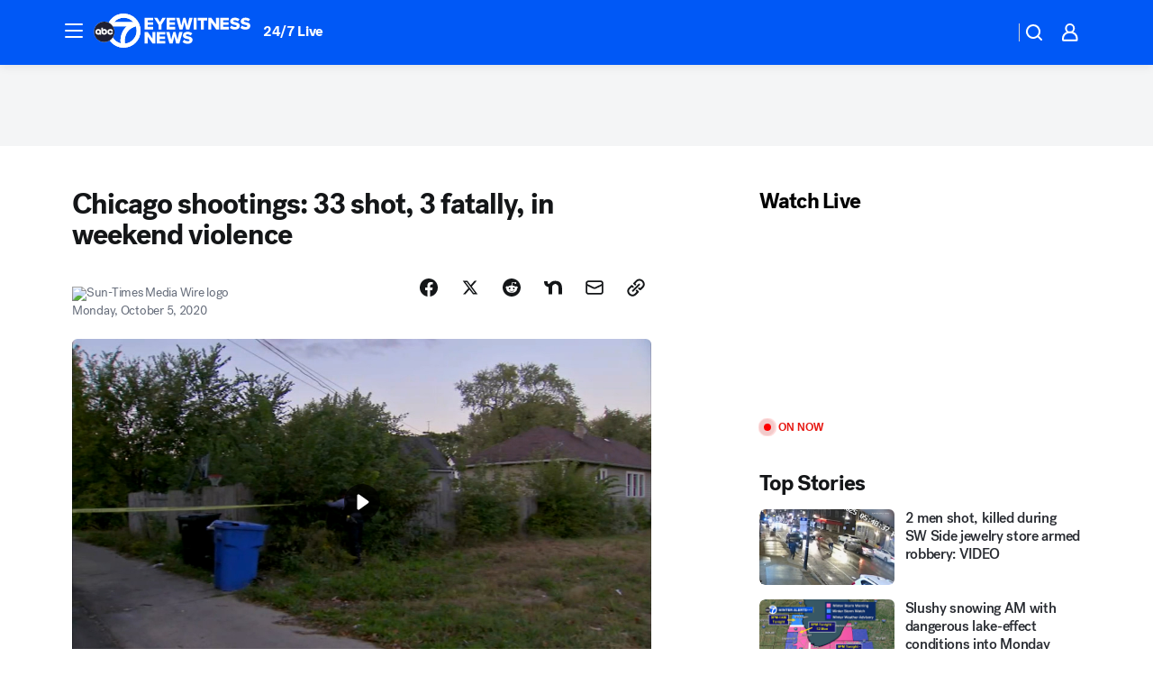

--- FILE ---
content_type: text/html; charset=utf-8
request_url: https://abc7chicago.com/post/chicago-shootings-shooting-breaking-news-today/6784858/?userab=kfsn_web_player-447*variant_b_kfsn_dmp-1861
body_size: 61328
content:

        <!DOCTYPE html>
        <html lang="en" lang="en">
            <head>
                <!-- ABCOTV | a85170df27ef | 6300 | 1a422318bb21002629bbff48ac15b7e6e14b8da7 | abc7chicago.com | Sun, 09 Nov 2025 13:51:01 GMT -->
                <meta charSet="utf-8" />
                <meta name="viewport" content="initial-scale=1.0, maximum-scale=3.0, user-scalable=yes" />
                <meta http-equiv="x-ua-compatible" content="IE=edge,chrome=1" />
                <meta property="og:locale" content="en_US" />
                <link href="https://cdn.abcotvs.net/abcotv" rel="preconnect" crossorigin />
                
                <link data-react-helmet="true" rel="alternate" hreflang="en" href="https://abc7chicago.com/post/chicago-shootings-shooting-breaking-news-today/6784858/"/><link data-react-helmet="true" rel="shortcut icon" href="https://cdn.abcotvs.net/abcotv/assets/news/wls/images/logos/favicon.ico"/><link data-react-helmet="true" rel="manifest" href="/manifest.json"/><link data-react-helmet="true" rel="alternate" href="//abc7chicago.com/feed/" title="ABC7 Chicago RSS" type="application/rss+xml"/><link data-react-helmet="true" rel="alternate" href="android-app://com.abclocal.wls.news/http/abc7chicago.com/story/6784858"/><link data-react-helmet="true" rel="canonical" href="https://abc7chicago.com/post/chicago-shootings-shooting-breaking-news-today/6784858/"/><link data-react-helmet="true" rel="amphtml" href="https://abc7chicago.com/amp/post/chicago-shootings-shooting-breaking-news-today/6784858/"/><link data-react-helmet="true" href="//assets-cdn.abcotvs.net/abcotv/1a422318bb21-release-11-05-2025.3/client/abcotv/css/fusion-b48c747b.css" rel="stylesheet"/><link data-react-helmet="true" href="//assets-cdn.abcotvs.net/abcotv/1a422318bb21-release-11-05-2025.3/client/abcotv/css/7987-3f6c1b98.css" rel="stylesheet"/><link data-react-helmet="true" href="//assets-cdn.abcotvs.net/abcotv/1a422318bb21-release-11-05-2025.3/client/abcotv/css/abcotv-fecb128a.css" rel="stylesheet"/><link data-react-helmet="true" href="//assets-cdn.abcotvs.net/abcotv/1a422318bb21-release-11-05-2025.3/client/abcotv/css/4037-607b0835.css" rel="stylesheet"/><link data-react-helmet="true" href="//assets-cdn.abcotvs.net/abcotv/1a422318bb21-release-11-05-2025.3/client/abcotv/css/1058-7debb770.css" rel="stylesheet"/><link data-react-helmet="true" href="//assets-cdn.abcotvs.net/abcotv/1a422318bb21-release-11-05-2025.3/client/abcotv/css/prism-story-73c28dc3.css" rel="stylesheet"/>
                <script>
                    window.__dataLayer = {"helpersEnabled":true,"page":{},"pzn":{},"site":{"device":"desktop","portal":"news"},"visitor":{}},
                        consentToken = window.localStorage.getItem('consentToken');

                    if (consentToken) {
                        console.log('consentToken', JSON.parse(consentToken))
                        window.__dataLayer.visitor = { consent : JSON.parse(consentToken) }; 
                    }
                </script>
                <script src="https://dcf.espn.com/TWDC-DTCI/prod/Bootstrap.js"></script>
                <link rel="preload" as="font" href="https://s.abcnews.com/assets/dtci/fonts/post-grotesk/PostGrotesk-Book.woff2" crossorigin>
<link rel="preload" as="font" href="https://s.abcnews.com/assets/dtci/fonts/post-grotesk/PostGrotesk-Bold.woff2" crossorigin>
<link rel="preload" as="font" href="https://s.abcnews.com/assets/dtci/fonts/post-grotesk/PostGrotesk-Medium.woff2" crossorigin>
<link rel="preload" as="font" href="https://s.abcnews.com/assets/dtci/fonts/klim/tiempos/TiemposText-Regular.woff2" crossorigin>
                <script src="//assets-cdn.abcotvs.net/abcotv/1a422318bb21-release-11-05-2025.3/client/abcotv/runtime-d906375c.js" defer></script><script src="//assets-cdn.abcotvs.net/abcotv/1a422318bb21-release-11-05-2025.3/client/abcotv/7987-f890c75e.js" defer></script><script src="//assets-cdn.abcotvs.net/abcotv/1a422318bb21-release-11-05-2025.3/client/abcotv/507-c7ed365d.js" defer></script><script src="//assets-cdn.abcotvs.net/abcotv/1a422318bb21-release-11-05-2025.3/client/abcotv/7299-5f94dbfe.js" defer></script><script src="//assets-cdn.abcotvs.net/abcotv/1a422318bb21-release-11-05-2025.3/client/abcotv/2561-2bebf93f.js" defer></script><script src="//assets-cdn.abcotvs.net/abcotv/1a422318bb21-release-11-05-2025.3/client/abcotv/8494-c13544f0.js" defer></script><script src="//assets-cdn.abcotvs.net/abcotv/1a422318bb21-release-11-05-2025.3/client/abcotv/2433-6b3fc2ed.js" defer></script><script src="//assets-cdn.abcotvs.net/abcotv/1a422318bb21-release-11-05-2025.3/client/abcotv/4037-0a28bbfa.js" defer></script><script src="//assets-cdn.abcotvs.net/abcotv/1a422318bb21-release-11-05-2025.3/client/abcotv/8317-93d27075.js" defer></script><script src="//assets-cdn.abcotvs.net/abcotv/1a422318bb21-release-11-05-2025.3/client/abcotv/1361-d883eebc.js" defer></script><script src="//assets-cdn.abcotvs.net/abcotv/1a422318bb21-release-11-05-2025.3/client/abcotv/8115-0ce0b856.js" defer></script><script src="//assets-cdn.abcotvs.net/abcotv/1a422318bb21-release-11-05-2025.3/client/abcotv/9156-d2d46d93.js" defer></script><script src="//assets-cdn.abcotvs.net/abcotv/1a422318bb21-release-11-05-2025.3/client/abcotv/1837-d6b24a22.js" defer></script><script src="//assets-cdn.abcotvs.net/abcotv/1a422318bb21-release-11-05-2025.3/client/abcotv/3167-de689ce3.js" defer></script><script src="//assets-cdn.abcotvs.net/abcotv/1a422318bb21-release-11-05-2025.3/client/abcotv/8561-9678c453.js" defer></script><script src="//assets-cdn.abcotvs.net/abcotv/1a422318bb21-release-11-05-2025.3/client/abcotv/1058-0410d2e7.js" defer></script>
                <link rel="prefetch" href="//assets-cdn.abcotvs.net/abcotv/1a422318bb21-release-11-05-2025.3/client/abcotv/_manifest.js" as="script" /><link rel="prefetch" href="//assets-cdn.abcotvs.net/abcotv/1a422318bb21-release-11-05-2025.3/client/abcotv/abcotv-216a4e55.js" as="script" />
<link rel="prefetch" href="//assets-cdn.abcotvs.net/abcotv/1a422318bb21-release-11-05-2025.3/client/abcotv/prism-story-1b7cb519.js" as="script" />
                <title data-react-helmet="true">Chicago shootings: 33 shot, 3 fatally, in weekend violence - ABC7 Chicago</title>
                <meta data-react-helmet="true" name="description" content="Chicago shootings have left three people dead and 30 others injured in violence this weekend, police said."/><meta data-react-helmet="true" name="keywords" content="chicago shootings, chicago shooting, chicago breaking news, chicago news, chicago news today, breaking news chicago, chicago violence, shooting in chicago, shootings in chicago, fatal shootings in chicago, chicago shootings this weekend 

, 6784858"/><meta data-react-helmet="true" name="tags" content="chicago-shooting,chicago-crime,chicago-police-department,gun-violence,Chicago,Lawndale,Chicago-Lawn,Roseland,West-Englewood"/><meta data-react-helmet="true" name="apple-itunes-app" content="app-id=402259941, affiliate-data=ct=wls-smart-banner&amp;pt=302756, app-argument=https://abc7chicago.com/story/6784858"/><meta data-react-helmet="true" property="fb:app_id" content="381722608635006"/><meta data-react-helmet="true" property="fb:pages" content="165583971161"/><meta data-react-helmet="true" property="og:site_name" content="ABC7 Chicago"/><meta data-react-helmet="true" property="og:url" content="https://abc7chicago.com/post/chicago-shootings-shooting-breaking-news-today/6784858/"/><meta data-react-helmet="true" property="og:title" content="Chicago shootings: 33 shot, 3 fatally, in weekend violence"/><meta data-react-helmet="true" property="og:description" content="Three people were killed and 30 others, including four teenagers, were wounded in shootings over the weekend across Chicago.
"/><meta data-react-helmet="true" property="og:image" content="https://cdn.abcotvs.com/dip/images/6784859_100520-wls-roseland-shooting5vo-vid.jpg?w=1600"/><meta data-react-helmet="true" property="og:type" content="article"/><meta data-react-helmet="true" name="twitter:site" content="@abc7chicago"/><meta data-react-helmet="true" name="twitter:creator" content="@abc7chicago"/><meta data-react-helmet="true" name="twitter:url" content="https://abc7chicago.com/post/chicago-shootings-shooting-breaking-news-today/6784858/"/><meta data-react-helmet="true" name="twitter:title" content="Chicago shootings: 33 shot, 3 fatally, in weekend violence"/><meta data-react-helmet="true" name="twitter:description" content="Three people were killed and 30 others, including four teenagers, were wounded in shootings over the weekend across Chicago.
"/><meta data-react-helmet="true" name="twitter:card" content="summary_large_image"/><meta data-react-helmet="true" name="twitter:image" content="https://cdn.abcotvs.com/dip/images/6784859_100520-wls-roseland-shooting5vo-vid.jpg?w=1600"/><meta data-react-helmet="true" name="twitter:app:name:iphone" content="wls"/><meta data-react-helmet="true" name="twitter:app:id:iphone" content="402259941"/><meta data-react-helmet="true" name="twitter:app:name:googleplay" content="wls"/><meta data-react-helmet="true" name="twitter:app:id:googleplay" content="com.abclocal.wls.news"/><meta data-react-helmet="true" property="article:published_time" content="2020-10-05T10:54:00Z"/><meta data-react-helmet="true" property="article:modified_time" content="2020-10-05T15:52:44Z"/><meta data-react-helmet="true" property="article:section" content="crime-safety"/><meta data-react-helmet="true" name="title" content="Chicago shootings: 33 shot, 3 fatally, in weekend violence"/><meta data-react-helmet="true" name="medium" content="website"/><meta data-react-helmet="true" name="robots" content="max-image-preview:large"/>
                <script data-react-helmet="true" src="https://scripts.webcontentassessor.com/scripts/9ea8e122d232d7fe0315fb6192a1844ed2d5312b670e73d4ef62d7da31afd809"></script><script data-react-helmet="true" type="application/ld+json">{"@context":"http://schema.org/","@type":"NewsArticle","mainEntityOfPage":{"@id":"https://abc7chicago.com/post/chicago-shootings-shooting-breaking-news-today/6784858/","@type":"WebPage"},"author":[{"name":"","@type":"Person"}],"dateline":"CHICAGO","dateModified":"2020-10-05T15:52:44.000Z","datePublished":"2020-10-05T15:52:44.000Z","headline":"Chicago shootings: 33 shot, 3 fatally, in weekend violence","mentions":[{"name":" CHICAGO","@type":"Thing"},{"name":" LAWNDALE","@type":"Thing"},{"name":" CHICAGO LAWN","@type":"Thing"},{"name":" ROSELAND","@type":"Thing"},{"name":" WEST ENGLEWOOD","@type":"Thing"},{"name":" CHICAGO SHOOTING","@type":"Thing"},{"name":" CHICAGO CRIME","@type":"Thing"},{"name":" CHICAGO POLICE DEPARTMENT","@type":"Thing"},{"name":" GUN VIOLENCE","@type":"Thing"}],"publisher":{"name":"","logo":{"url":"","width":0,"height":0,"@type":"ImageObject"},"@type":"Organization"}}</script>
                
                <script data-rum-type="legacy" data-rum-pct="100">(() => {function gc(n){n=document.cookie.match("(^|;) ?"+n+"=([^;]*)(;|$)");return n?n[2]:null}function sc(n){document.cookie=n}function smpl(n){n/=100;return!!n&&Math.random()<=n}var _nr=!1,_nrCookie=gc("_nr");null!==_nrCookie?"1"===_nrCookie&&(_nr=!0):smpl(100)?(_nr=!0,sc("_nr=1; path=/")):(_nr=!1,sc("_nr=0; path=/"));_nr && (() => {;window.NREUM||(NREUM={});NREUM.init={distributed_tracing:{enabled:true},privacy:{cookies_enabled:true},ajax:{deny_list:["bam.nr-data.net"]}};;NREUM.info = {"beacon":"bam.nr-data.net","errorBeacon":"bam.nr-data.net","sa":1,"licenseKey":"5985ced6ff","applicationID":"367459870"};__nr_require=function(t,e,n){function r(n){if(!e[n]){var o=e[n]={exports:{}};t[n][0].call(o.exports,function(e){var o=t[n][1][e];return r(o||e)},o,o.exports)}return e[n].exports}if("function"==typeof __nr_require)return __nr_require;for(var o=0;o<n.length;o++)r(n[o]);return r}({1:[function(t,e,n){function r(t){try{s.console&&console.log(t)}catch(e){}}var o,i=t("ee"),a=t(31),s={};try{o=localStorage.getItem("__nr_flags").split(","),console&&"function"==typeof console.log&&(s.console=!0,o.indexOf("dev")!==-1&&(s.dev=!0),o.indexOf("nr_dev")!==-1&&(s.nrDev=!0))}catch(c){}s.nrDev&&i.on("internal-error",function(t){r(t.stack)}),s.dev&&i.on("fn-err",function(t,e,n){r(n.stack)}),s.dev&&(r("NR AGENT IN DEVELOPMENT MODE"),r("flags: "+a(s,function(t,e){return t}).join(", ")))},{}],2:[function(t,e,n){function r(t,e,n,r,s){try{l?l-=1:o(s||new UncaughtException(t,e,n),!0)}catch(f){try{i("ierr",[f,c.now(),!0])}catch(d){}}return"function"==typeof u&&u.apply(this,a(arguments))}function UncaughtException(t,e,n){this.message=t||"Uncaught error with no additional information",this.sourceURL=e,this.line=n}function o(t,e){var n=e?null:c.now();i("err",[t,n])}var i=t("handle"),a=t(32),s=t("ee"),c=t("loader"),f=t("gos"),u=window.onerror,d=!1,p="nr@seenError";if(!c.disabled){var l=0;c.features.err=!0,t(1),window.onerror=r;try{throw new Error}catch(h){"stack"in h&&(t(14),t(13),"addEventListener"in window&&t(7),c.xhrWrappable&&t(15),d=!0)}s.on("fn-start",function(t,e,n){d&&(l+=1)}),s.on("fn-err",function(t,e,n){d&&!n[p]&&(f(n,p,function(){return!0}),this.thrown=!0,o(n))}),s.on("fn-end",function(){d&&!this.thrown&&l>0&&(l-=1)}),s.on("internal-error",function(t){i("ierr",[t,c.now(),!0])})}},{}],3:[function(t,e,n){var r=t("loader");r.disabled||(r.features.ins=!0)},{}],4:[function(t,e,n){function r(){U++,L=g.hash,this[u]=y.now()}function o(){U--,g.hash!==L&&i(0,!0);var t=y.now();this[h]=~~this[h]+t-this[u],this[d]=t}function i(t,e){E.emit("newURL",[""+g,e])}function a(t,e){t.on(e,function(){this[e]=y.now()})}var s="-start",c="-end",f="-body",u="fn"+s,d="fn"+c,p="cb"+s,l="cb"+c,h="jsTime",m="fetch",v="addEventListener",w=window,g=w.location,y=t("loader");if(w[v]&&y.xhrWrappable&&!y.disabled){var x=t(11),b=t(12),E=t(9),R=t(7),O=t(14),T=t(8),S=t(15),P=t(10),M=t("ee"),C=M.get("tracer"),N=t(23);t(17),y.features.spa=!0;var L,U=0;M.on(u,r),b.on(p,r),P.on(p,r),M.on(d,o),b.on(l,o),P.on(l,o),M.buffer([u,d,"xhr-resolved"]),R.buffer([u]),O.buffer(["setTimeout"+c,"clearTimeout"+s,u]),S.buffer([u,"new-xhr","send-xhr"+s]),T.buffer([m+s,m+"-done",m+f+s,m+f+c]),E.buffer(["newURL"]),x.buffer([u]),b.buffer(["propagate",p,l,"executor-err","resolve"+s]),C.buffer([u,"no-"+u]),P.buffer(["new-jsonp","cb-start","jsonp-error","jsonp-end"]),a(T,m+s),a(T,m+"-done"),a(P,"new-jsonp"),a(P,"jsonp-end"),a(P,"cb-start"),E.on("pushState-end",i),E.on("replaceState-end",i),w[v]("hashchange",i,N(!0)),w[v]("load",i,N(!0)),w[v]("popstate",function(){i(0,U>1)},N(!0))}},{}],5:[function(t,e,n){function r(){var t=new PerformanceObserver(function(t,e){var n=t.getEntries();s(v,[n])});try{t.observe({entryTypes:["resource"]})}catch(e){}}function o(t){if(s(v,[window.performance.getEntriesByType(w)]),window.performance["c"+p])try{window.performance[h](m,o,!1)}catch(t){}else try{window.performance[h]("webkit"+m,o,!1)}catch(t){}}function i(t){}if(window.performance&&window.performance.timing&&window.performance.getEntriesByType){var a=t("ee"),s=t("handle"),c=t(14),f=t(13),u=t(6),d=t(23),p="learResourceTimings",l="addEventListener",h="removeEventListener",m="resourcetimingbufferfull",v="bstResource",w="resource",g="-start",y="-end",x="fn"+g,b="fn"+y,E="bstTimer",R="pushState",O=t("loader");if(!O.disabled){O.features.stn=!0,t(9),"addEventListener"in window&&t(7);var T=NREUM.o.EV;a.on(x,function(t,e){var n=t[0];n instanceof T&&(this.bstStart=O.now())}),a.on(b,function(t,e){var n=t[0];n instanceof T&&s("bst",[n,e,this.bstStart,O.now()])}),c.on(x,function(t,e,n){this.bstStart=O.now(),this.bstType=n}),c.on(b,function(t,e){s(E,[e,this.bstStart,O.now(),this.bstType])}),f.on(x,function(){this.bstStart=O.now()}),f.on(b,function(t,e){s(E,[e,this.bstStart,O.now(),"requestAnimationFrame"])}),a.on(R+g,function(t){this.time=O.now(),this.startPath=location.pathname+location.hash}),a.on(R+y,function(t){s("bstHist",[location.pathname+location.hash,this.startPath,this.time])}),u()?(s(v,[window.performance.getEntriesByType("resource")]),r()):l in window.performance&&(window.performance["c"+p]?window.performance[l](m,o,d(!1)):window.performance[l]("webkit"+m,o,d(!1))),document[l]("scroll",i,d(!1)),document[l]("keypress",i,d(!1)),document[l]("click",i,d(!1))}}},{}],6:[function(t,e,n){e.exports=function(){return"PerformanceObserver"in window&&"function"==typeof window.PerformanceObserver}},{}],7:[function(t,e,n){function r(t){for(var e=t;e&&!e.hasOwnProperty(u);)e=Object.getPrototypeOf(e);e&&o(e)}function o(t){s.inPlace(t,[u,d],"-",i)}function i(t,e){return t[1]}var a=t("ee").get("events"),s=t("wrap-function")(a,!0),c=t("gos"),f=XMLHttpRequest,u="addEventListener",d="removeEventListener";e.exports=a,"getPrototypeOf"in Object?(r(document),r(window),r(f.prototype)):f.prototype.hasOwnProperty(u)&&(o(window),o(f.prototype)),a.on(u+"-start",function(t,e){var n=t[1];if(null!==n&&("function"==typeof n||"object"==typeof n)){var r=c(n,"nr@wrapped",function(){function t(){if("function"==typeof n.handleEvent)return n.handleEvent.apply(n,arguments)}var e={object:t,"function":n}[typeof n];return e?s(e,"fn-",null,e.name||"anonymous"):n});this.wrapped=t[1]=r}}),a.on(d+"-start",function(t){t[1]=this.wrapped||t[1]})},{}],8:[function(t,e,n){function r(t,e,n){var r=t[e];"function"==typeof r&&(t[e]=function(){var t=i(arguments),e={};o.emit(n+"before-start",[t],e);var a;e[m]&&e[m].dt&&(a=e[m].dt);var s=r.apply(this,t);return o.emit(n+"start",[t,a],s),s.then(function(t){return o.emit(n+"end",[null,t],s),t},function(t){throw o.emit(n+"end",[t],s),t})})}var o=t("ee").get("fetch"),i=t(32),a=t(31);e.exports=o;var s=window,c="fetch-",f=c+"body-",u=["arrayBuffer","blob","json","text","formData"],d=s.Request,p=s.Response,l=s.fetch,h="prototype",m="nr@context";d&&p&&l&&(a(u,function(t,e){r(d[h],e,f),r(p[h],e,f)}),r(s,"fetch",c),o.on(c+"end",function(t,e){var n=this;if(e){var r=e.headers.get("content-length");null!==r&&(n.rxSize=r),o.emit(c+"done",[null,e],n)}else o.emit(c+"done",[t],n)}))},{}],9:[function(t,e,n){var r=t("ee").get("history"),o=t("wrap-function")(r);e.exports=r;var i=window.history&&window.history.constructor&&window.history.constructor.prototype,a=window.history;i&&i.pushState&&i.replaceState&&(a=i),o.inPlace(a,["pushState","replaceState"],"-")},{}],10:[function(t,e,n){function r(t){function e(){f.emit("jsonp-end",[],l),t.removeEventListener("load",e,c(!1)),t.removeEventListener("error",n,c(!1))}function n(){f.emit("jsonp-error",[],l),f.emit("jsonp-end",[],l),t.removeEventListener("load",e,c(!1)),t.removeEventListener("error",n,c(!1))}var r=t&&"string"==typeof t.nodeName&&"script"===t.nodeName.toLowerCase();if(r){var o="function"==typeof t.addEventListener;if(o){var a=i(t.src);if(a){var d=s(a),p="function"==typeof d.parent[d.key];if(p){var l={};u.inPlace(d.parent,[d.key],"cb-",l),t.addEventListener("load",e,c(!1)),t.addEventListener("error",n,c(!1)),f.emit("new-jsonp",[t.src],l)}}}}}function o(){return"addEventListener"in window}function i(t){var e=t.match(d);return e?e[1]:null}function a(t,e){var n=t.match(l),r=n[1],o=n[3];return o?a(o,e[r]):e[r]}function s(t){var e=t.match(p);return e&&e.length>=3?{key:e[2],parent:a(e[1],window)}:{key:t,parent:window}}var c=t(23),f=t("ee").get("jsonp"),u=t("wrap-function")(f);if(e.exports=f,o()){var d=/[?&](?:callback|cb)=([^&#]+)/,p=/(.*).([^.]+)/,l=/^(w+)(.|$)(.*)$/,h=["appendChild","insertBefore","replaceChild"];Node&&Node.prototype&&Node.prototype.appendChild?u.inPlace(Node.prototype,h,"dom-"):(u.inPlace(HTMLElement.prototype,h,"dom-"),u.inPlace(HTMLHeadElement.prototype,h,"dom-"),u.inPlace(HTMLBodyElement.prototype,h,"dom-")),f.on("dom-start",function(t){r(t[0])})}},{}],11:[function(t,e,n){var r=t("ee").get("mutation"),o=t("wrap-function")(r),i=NREUM.o.MO;e.exports=r,i&&(window.MutationObserver=function(t){return this instanceof i?new i(o(t,"fn-")):i.apply(this,arguments)},MutationObserver.prototype=i.prototype)},{}],12:[function(t,e,n){function r(t){var e=i.context(),n=s(t,"executor-",e,null,!1),r=new f(n);return i.context(r).getCtx=function(){return e},r}var o=t("wrap-function"),i=t("ee").get("promise"),a=t("ee").getOrSetContext,s=o(i),c=t(31),f=NREUM.o.PR;e.exports=i,f&&(window.Promise=r,["all","race"].forEach(function(t){var e=f[t];f[t]=function(n){function r(t){return function(){i.emit("propagate",[null,!o],a,!1,!1),o=o||!t}}var o=!1;c(n,function(e,n){Promise.resolve(n).then(r("all"===t),r(!1))});var a=e.apply(f,arguments),s=f.resolve(a);return s}}),["resolve","reject"].forEach(function(t){var e=f[t];f[t]=function(t){var n=e.apply(f,arguments);return t!==n&&i.emit("propagate",[t,!0],n,!1,!1),n}}),f.prototype["catch"]=function(t){return this.then(null,t)},f.prototype=Object.create(f.prototype,{constructor:{value:r}}),c(Object.getOwnPropertyNames(f),function(t,e){try{r[e]=f[e]}catch(n){}}),o.wrapInPlace(f.prototype,"then",function(t){return function(){var e=this,n=o.argsToArray.apply(this,arguments),r=a(e);r.promise=e,n[0]=s(n[0],"cb-",r,null,!1),n[1]=s(n[1],"cb-",r,null,!1);var c=t.apply(this,n);return r.nextPromise=c,i.emit("propagate",[e,!0],c,!1,!1),c}}),i.on("executor-start",function(t){t[0]=s(t[0],"resolve-",this,null,!1),t[1]=s(t[1],"resolve-",this,null,!1)}),i.on("executor-err",function(t,e,n){t[1](n)}),i.on("cb-end",function(t,e,n){i.emit("propagate",[n,!0],this.nextPromise,!1,!1)}),i.on("propagate",function(t,e,n){this.getCtx&&!e||(this.getCtx=function(){if(t instanceof Promise)var e=i.context(t);return e&&e.getCtx?e.getCtx():this})}),r.toString=function(){return""+f})},{}],13:[function(t,e,n){var r=t("ee").get("raf"),o=t("wrap-function")(r),i="equestAnimationFrame";e.exports=r,o.inPlace(window,["r"+i,"mozR"+i,"webkitR"+i,"msR"+i],"raf-"),r.on("raf-start",function(t){t[0]=o(t[0],"fn-")})},{}],14:[function(t,e,n){function r(t,e,n){t[0]=a(t[0],"fn-",null,n)}function o(t,e,n){this.method=n,this.timerDuration=isNaN(t[1])?0:+t[1],t[0]=a(t[0],"fn-",this,n)}var i=t("ee").get("timer"),a=t("wrap-function")(i),s="setTimeout",c="setInterval",f="clearTimeout",u="-start",d="-";e.exports=i,a.inPlace(window,[s,"setImmediate"],s+d),a.inPlace(window,[c],c+d),a.inPlace(window,[f,"clearImmediate"],f+d),i.on(c+u,r),i.on(s+u,o)},{}],15:[function(t,e,n){function r(t,e){d.inPlace(e,["onreadystatechange"],"fn-",s)}function o(){var t=this,e=u.context(t);t.readyState>3&&!e.resolved&&(e.resolved=!0,u.emit("xhr-resolved",[],t)),d.inPlace(t,y,"fn-",s)}function i(t){x.push(t),m&&(E?E.then(a):w?w(a):(R=-R,O.data=R))}function a(){for(var t=0;t<x.length;t++)r([],x[t]);x.length&&(x=[])}function s(t,e){return e}function c(t,e){for(var n in t)e[n]=t[n];return e}t(7);var f=t("ee"),u=f.get("xhr"),d=t("wrap-function")(u),p=t(23),l=NREUM.o,h=l.XHR,m=l.MO,v=l.PR,w=l.SI,g="readystatechange",y=["onload","onerror","onabort","onloadstart","onloadend","onprogress","ontimeout"],x=[];e.exports=u;var b=window.XMLHttpRequest=function(t){var e=new h(t);try{u.emit("new-xhr",[e],e),e.addEventListener(g,o,p(!1))}catch(n){try{u.emit("internal-error",[n])}catch(r){}}return e};if(c(h,b),b.prototype=h.prototype,d.inPlace(b.prototype,["open","send"],"-xhr-",s),u.on("send-xhr-start",function(t,e){r(t,e),i(e)}),u.on("open-xhr-start",r),m){var E=v&&v.resolve();if(!w&&!v){var R=1,O=document.createTextNode(R);new m(a).observe(O,{characterData:!0})}}else f.on("fn-end",function(t){t[0]&&t[0].type===g||a()})},{}],16:[function(t,e,n){function r(t){if(!s(t))return null;var e=window.NREUM;if(!e.loader_config)return null;var n=(e.loader_config.accountID||"").toString()||null,r=(e.loader_config.agentID||"").toString()||null,f=(e.loader_config.trustKey||"").toString()||null;if(!n||!r)return null;var h=l.generateSpanId(),m=l.generateTraceId(),v=Date.now(),w={spanId:h,traceId:m,timestamp:v};return(t.sameOrigin||c(t)&&p())&&(w.traceContextParentHeader=o(h,m),w.traceContextStateHeader=i(h,v,n,r,f)),(t.sameOrigin&&!u()||!t.sameOrigin&&c(t)&&d())&&(w.newrelicHeader=a(h,m,v,n,r,f)),w}function o(t,e){return"00-"+e+"-"+t+"-01"}function i(t,e,n,r,o){var i=0,a="",s=1,c="",f="";return o+"@nr="+i+"-"+s+"-"+n+"-"+r+"-"+t+"-"+a+"-"+c+"-"+f+"-"+e}function a(t,e,n,r,o,i){var a="btoa"in window&&"function"==typeof window.btoa;if(!a)return null;var s={v:[0,1],d:{ty:"Browser",ac:r,ap:o,id:t,tr:e,ti:n}};return i&&r!==i&&(s.d.tk=i),btoa(JSON.stringify(s))}function s(t){return f()&&c(t)}function c(t){var e=!1,n={};if("init"in NREUM&&"distributed_tracing"in NREUM.init&&(n=NREUM.init.distributed_tracing),t.sameOrigin)e=!0;else if(n.allowed_origins instanceof Array)for(var r=0;r<n.allowed_origins.length;r++){var o=h(n.allowed_origins[r]);if(t.hostname===o.hostname&&t.protocol===o.protocol&&t.port===o.port){e=!0;break}}return e}function f(){return"init"in NREUM&&"distributed_tracing"in NREUM.init&&!!NREUM.init.distributed_tracing.enabled}function u(){return"init"in NREUM&&"distributed_tracing"in NREUM.init&&!!NREUM.init.distributed_tracing.exclude_newrelic_header}function d(){return"init"in NREUM&&"distributed_tracing"in NREUM.init&&NREUM.init.distributed_tracing.cors_use_newrelic_header!==!1}function p(){return"init"in NREUM&&"distributed_tracing"in NREUM.init&&!!NREUM.init.distributed_tracing.cors_use_tracecontext_headers}var l=t(28),h=t(18);e.exports={generateTracePayload:r,shouldGenerateTrace:s}},{}],17:[function(t,e,n){function r(t){var e=this.params,n=this.metrics;if(!this.ended){this.ended=!0;for(var r=0;r<p;r++)t.removeEventListener(d[r],this.listener,!1);return e.protocol&&"data"===e.protocol?void g("Ajax/DataUrl/Excluded"):void(e.aborted||(n.duration=a.now()-this.startTime,this.loadCaptureCalled||4!==t.readyState?null==e.status&&(e.status=0):i(this,t),n.cbTime=this.cbTime,s("xhr",[e,n,this.startTime,this.endTime,"xhr"],this)))}}function o(t,e){var n=c(e),r=t.params;r.hostname=n.hostname,r.port=n.port,r.protocol=n.protocol,r.host=n.hostname+":"+n.port,r.pathname=n.pathname,t.parsedOrigin=n,t.sameOrigin=n.sameOrigin}function i(t,e){t.params.status=e.status;var n=v(e,t.lastSize);if(n&&(t.metrics.rxSize=n),t.sameOrigin){var r=e.getResponseHeader("X-NewRelic-App-Data");r&&(t.params.cat=r.split(", ").pop())}t.loadCaptureCalled=!0}var a=t("loader");if(a.xhrWrappable&&!a.disabled){var s=t("handle"),c=t(18),f=t(16).generateTracePayload,u=t("ee"),d=["load","error","abort","timeout"],p=d.length,l=t("id"),h=t(24),m=t(22),v=t(19),w=t(23),g=t(25).recordSupportability,y=NREUM.o.REQ,x=window.XMLHttpRequest;a.features.xhr=!0,t(15),t(8),u.on("new-xhr",function(t){var e=this;e.totalCbs=0,e.called=0,e.cbTime=0,e.end=r,e.ended=!1,e.xhrGuids={},e.lastSize=null,e.loadCaptureCalled=!1,e.params=this.params||{},e.metrics=this.metrics||{},t.addEventListener("load",function(n){i(e,t)},w(!1)),h&&(h>34||h<10)||t.addEventListener("progress",function(t){e.lastSize=t.loaded},w(!1))}),u.on("open-xhr-start",function(t){this.params={method:t[0]},o(this,t[1]),this.metrics={}}),u.on("open-xhr-end",function(t,e){"loader_config"in NREUM&&"xpid"in NREUM.loader_config&&this.sameOrigin&&e.setRequestHeader("X-NewRelic-ID",NREUM.loader_config.xpid);var n=f(this.parsedOrigin);if(n){var r=!1;n.newrelicHeader&&(e.setRequestHeader("newrelic",n.newrelicHeader),r=!0),n.traceContextParentHeader&&(e.setRequestHeader("traceparent",n.traceContextParentHeader),n.traceContextStateHeader&&e.setRequestHeader("tracestate",n.traceContextStateHeader),r=!0),r&&(this.dt=n)}}),u.on("send-xhr-start",function(t,e){var n=this.metrics,r=t[0],o=this;if(n&&r){var i=m(r);i&&(n.txSize=i)}this.startTime=a.now(),this.listener=function(t){try{"abort"!==t.type||o.loadCaptureCalled||(o.params.aborted=!0),("load"!==t.type||o.called===o.totalCbs&&(o.onloadCalled||"function"!=typeof e.onload))&&o.end(e)}catch(n){try{u.emit("internal-error",[n])}catch(r){}}};for(var s=0;s<p;s++)e.addEventListener(d[s],this.listener,w(!1))}),u.on("xhr-cb-time",function(t,e,n){this.cbTime+=t,e?this.onloadCalled=!0:this.called+=1,this.called!==this.totalCbs||!this.onloadCalled&&"function"==typeof n.onload||this.end(n)}),u.on("xhr-load-added",function(t,e){var n=""+l(t)+!!e;this.xhrGuids&&!this.xhrGuids[n]&&(this.xhrGuids[n]=!0,this.totalCbs+=1)}),u.on("xhr-load-removed",function(t,e){var n=""+l(t)+!!e;this.xhrGuids&&this.xhrGuids[n]&&(delete this.xhrGuids[n],this.totalCbs-=1)}),u.on("xhr-resolved",function(){this.endTime=a.now()}),u.on("addEventListener-end",function(t,e){e instanceof x&&"load"===t[0]&&u.emit("xhr-load-added",[t[1],t[2]],e)}),u.on("removeEventListener-end",function(t,e){e instanceof x&&"load"===t[0]&&u.emit("xhr-load-removed",[t[1],t[2]],e)}),u.on("fn-start",function(t,e,n){e instanceof x&&("onload"===n&&(this.onload=!0),("load"===(t[0]&&t[0].type)||this.onload)&&(this.xhrCbStart=a.now()))}),u.on("fn-end",function(t,e){this.xhrCbStart&&u.emit("xhr-cb-time",[a.now()-this.xhrCbStart,this.onload,e],e)}),u.on("fetch-before-start",function(t){function e(t,e){var n=!1;return e.newrelicHeader&&(t.set("newrelic",e.newrelicHeader),n=!0),e.traceContextParentHeader&&(t.set("traceparent",e.traceContextParentHeader),e.traceContextStateHeader&&t.set("tracestate",e.traceContextStateHeader),n=!0),n}var n,r=t[1]||{};"string"==typeof t[0]?n=t[0]:t[0]&&t[0].url?n=t[0].url:window.URL&&t[0]&&t[0]instanceof URL&&(n=t[0].href),n&&(this.parsedOrigin=c(n),this.sameOrigin=this.parsedOrigin.sameOrigin);var o=f(this.parsedOrigin);if(o&&(o.newrelicHeader||o.traceContextParentHeader))if("string"==typeof t[0]||window.URL&&t[0]&&t[0]instanceof URL){var i={};for(var a in r)i[a]=r[a];i.headers=new Headers(r.headers||{}),e(i.headers,o)&&(this.dt=o),t.length>1?t[1]=i:t.push(i)}else t[0]&&t[0].headers&&e(t[0].headers,o)&&(this.dt=o)}),u.on("fetch-start",function(t,e){this.params={},this.metrics={},this.startTime=a.now(),this.dt=e,t.length>=1&&(this.target=t[0]),t.length>=2&&(this.opts=t[1]);var n,r=this.opts||{},i=this.target;if("string"==typeof i?n=i:"object"==typeof i&&i instanceof y?n=i.url:window.URL&&"object"==typeof i&&i instanceof URL&&(n=i.href),o(this,n),"data"!==this.params.protocol){var s=(""+(i&&i instanceof y&&i.method||r.method||"GET")).toUpperCase();this.params.method=s,this.txSize=m(r.body)||0}}),u.on("fetch-done",function(t,e){if(this.endTime=a.now(),this.params||(this.params={}),"data"===this.params.protocol)return void g("Ajax/DataUrl/Excluded");this.params.status=e?e.status:0;var n;"string"==typeof this.rxSize&&this.rxSize.length>0&&(n=+this.rxSize);var r={txSize:this.txSize,rxSize:n,duration:a.now()-this.startTime};s("xhr",[this.params,r,this.startTime,this.endTime,"fetch"],this)})}},{}],18:[function(t,e,n){var r={};e.exports=function(t){if(t in r)return r[t];if(0===(t||"").indexOf("data:"))return{protocol:"data"};var e=document.createElement("a"),n=window.location,o={};e.href=t,o.port=e.port;var i=e.href.split("://");!o.port&&i[1]&&(o.port=i[1].split("/")[0].split("@").pop().split(":")[1]),o.port&&"0"!==o.port||(o.port="https"===i[0]?"443":"80"),o.hostname=e.hostname||n.hostname,o.pathname=e.pathname,o.protocol=i[0],"/"!==o.pathname.charAt(0)&&(o.pathname="/"+o.pathname);var a=!e.protocol||":"===e.protocol||e.protocol===n.protocol,s=e.hostname===document.domain&&e.port===n.port;return o.sameOrigin=a&&(!e.hostname||s),"/"===o.pathname&&(r[t]=o),o}},{}],19:[function(t,e,n){function r(t,e){var n=t.responseType;return"json"===n&&null!==e?e:"arraybuffer"===n||"blob"===n||"json"===n?o(t.response):"text"===n||""===n||void 0===n?o(t.responseText):void 0}var o=t(22);e.exports=r},{}],20:[function(t,e,n){function r(){}function o(t,e,n,r){return function(){return u.recordSupportability("API/"+e+"/called"),i(t+e,[f.now()].concat(s(arguments)),n?null:this,r),n?void 0:this}}var i=t("handle"),a=t(31),s=t(32),c=t("ee").get("tracer"),f=t("loader"),u=t(25),d=NREUM;"undefined"==typeof window.newrelic&&(newrelic=d);var p=["setPageViewName","setCustomAttribute","setErrorHandler","finished","addToTrace","inlineHit","addRelease"],l="api-",h=l+"ixn-";a(p,function(t,e){d[e]=o(l,e,!0,"api")}),d.addPageAction=o(l,"addPageAction",!0),d.setCurrentRouteName=o(l,"routeName",!0),e.exports=newrelic,d.interaction=function(){return(new r).get()};var m=r.prototype={createTracer:function(t,e){var n={},r=this,o="function"==typeof e;return i(h+"tracer",[f.now(),t,n],r),function(){if(c.emit((o?"":"no-")+"fn-start",[f.now(),r,o],n),o)try{return e.apply(this,arguments)}catch(t){throw c.emit("fn-err",[arguments,this,t],n),t}finally{c.emit("fn-end",[f.now()],n)}}}};a("actionText,setName,setAttribute,save,ignore,onEnd,getContext,end,get".split(","),function(t,e){m[e]=o(h,e)}),newrelic.noticeError=function(t,e){"string"==typeof t&&(t=new Error(t)),u.recordSupportability("API/noticeError/called"),i("err",[t,f.now(),!1,e])}},{}],21:[function(t,e,n){function r(t){if(NREUM.init){for(var e=NREUM.init,n=t.split("."),r=0;r<n.length-1;r++)if(e=e[n[r]],"object"!=typeof e)return;return e=e[n[n.length-1]]}}e.exports={getConfiguration:r}},{}],22:[function(t,e,n){e.exports=function(t){if("string"==typeof t&&t.length)return t.length;if("object"==typeof t){if("undefined"!=typeof ArrayBuffer&&t instanceof ArrayBuffer&&t.byteLength)return t.byteLength;if("undefined"!=typeof Blob&&t instanceof Blob&&t.size)return t.size;if(!("undefined"!=typeof FormData&&t instanceof FormData))try{return JSON.stringify(t).length}catch(e){return}}}},{}],23:[function(t,e,n){var r=!1;try{var o=Object.defineProperty({},"passive",{get:function(){r=!0}});window.addEventListener("testPassive",null,o),window.removeEventListener("testPassive",null,o)}catch(i){}e.exports=function(t){return r?{passive:!0,capture:!!t}:!!t}},{}],24:[function(t,e,n){var r=0,o=navigator.userAgent.match(/Firefox[/s](d+.d+)/);o&&(r=+o[1]),e.exports=r},{}],25:[function(t,e,n){function r(t,e){var n=[a,t,{name:t},e];return i("storeMetric",n,null,"api"),n}function o(t,e){var n=[s,t,{name:t},e];return i("storeEventMetrics",n,null,"api"),n}var i=t("handle"),a="sm",s="cm";e.exports={constants:{SUPPORTABILITY_METRIC:a,CUSTOM_METRIC:s},recordSupportability:r,recordCustom:o}},{}],26:[function(t,e,n){function r(){return s.exists&&performance.now?Math.round(performance.now()):(i=Math.max((new Date).getTime(),i))-a}function o(){return i}var i=(new Date).getTime(),a=i,s=t(33);e.exports=r,e.exports.offset=a,e.exports.getLastTimestamp=o},{}],27:[function(t,e,n){function r(t,e){var n=t.getEntries();n.forEach(function(t){"first-paint"===t.name?l("timing",["fp",Math.floor(t.startTime)]):"first-contentful-paint"===t.name&&l("timing",["fcp",Math.floor(t.startTime)])})}function o(t,e){var n=t.getEntries();if(n.length>0){var r=n[n.length-1];if(f&&f<r.startTime)return;var o=[r],i=a({});i&&o.push(i),l("lcp",o)}}function i(t){t.getEntries().forEach(function(t){t.hadRecentInput||l("cls",[t])})}function a(t){var e=navigator.connection||navigator.mozConnection||navigator.webkitConnection;if(e)return e.type&&(t["net-type"]=e.type),e.effectiveType&&(t["net-etype"]=e.effectiveType),e.rtt&&(t["net-rtt"]=e.rtt),e.downlink&&(t["net-dlink"]=e.downlink),t}function s(t){if(t instanceof w&&!y){var e=Math.round(t.timeStamp),n={type:t.type};a(n),e<=h.now()?n.fid=h.now()-e:e>h.offset&&e<=Date.now()?(e-=h.offset,n.fid=h.now()-e):e=h.now(),y=!0,l("timing",["fi",e,n])}}function c(t){"hidden"===t&&(f=h.now(),l("pageHide",[f]))}if(!("init"in NREUM&&"page_view_timing"in NREUM.init&&"enabled"in NREUM.init.page_view_timing&&NREUM.init.page_view_timing.enabled===!1)){var f,u,d,p,l=t("handle"),h=t("loader"),m=t(30),v=t(23),w=NREUM.o.EV;if("PerformanceObserver"in window&&"function"==typeof window.PerformanceObserver){u=new PerformanceObserver(r);try{u.observe({entryTypes:["paint"]})}catch(g){}d=new PerformanceObserver(o);try{d.observe({entryTypes:["largest-contentful-paint"]})}catch(g){}p=new PerformanceObserver(i);try{p.observe({type:"layout-shift",buffered:!0})}catch(g){}}if("addEventListener"in document){var y=!1,x=["click","keydown","mousedown","pointerdown","touchstart"];x.forEach(function(t){document.addEventListener(t,s,v(!1))})}m(c)}},{}],28:[function(t,e,n){function r(){function t(){return e?15&e[n++]:16*Math.random()|0}var e=null,n=0,r=window.crypto||window.msCrypto;r&&r.getRandomValues&&(e=r.getRandomValues(new Uint8Array(31)));for(var o,i="xxxxxxxx-xxxx-4xxx-yxxx-xxxxxxxxxxxx",a="",s=0;s<i.length;s++)o=i[s],"x"===o?a+=t().toString(16):"y"===o?(o=3&t()|8,a+=o.toString(16)):a+=o;return a}function o(){return a(16)}function i(){return a(32)}function a(t){function e(){return n?15&n[r++]:16*Math.random()|0}var n=null,r=0,o=window.crypto||window.msCrypto;o&&o.getRandomValues&&Uint8Array&&(n=o.getRandomValues(new Uint8Array(t)));for(var i=[],a=0;a<t;a++)i.push(e().toString(16));return i.join("")}e.exports={generateUuid:r,generateSpanId:o,generateTraceId:i}},{}],29:[function(t,e,n){function r(t,e){if(!o)return!1;if(t!==o)return!1;if(!e)return!0;if(!i)return!1;for(var n=i.split("."),r=e.split("."),a=0;a<r.length;a++)if(r[a]!==n[a])return!1;return!0}var o=null,i=null,a=/Version\/(\S+)\s+Safari/;if(navigator.userAgent){var s=navigator.userAgent,c=s.match(a);c&&s.indexOf("Chrome")===-1&&s.indexOf("Chromium")===-1&&(o="Safari",i=c[1])}e.exports={agent:o,version:i,match:r}},{}],30:[function(t,e,n){function r(t){function e(){t(s&&document[s]?document[s]:document[i]?"hidden":"visible")}"addEventListener"in document&&a&&document.addEventListener(a,e,o(!1))}var o=t(23);e.exports=r;var i,a,s;"undefined"!=typeof document.hidden?(i="hidden",a="visibilitychange",s="visibilityState"):"undefined"!=typeof document.msHidden?(i="msHidden",a="msvisibilitychange"):"undefined"!=typeof document.webkitHidden&&(i="webkitHidden",a="webkitvisibilitychange",s="webkitVisibilityState")},{}],31:[function(t,e,n){function r(t,e){var n=[],r="",i=0;for(r in t)o.call(t,r)&&(n[i]=e(r,t[r]),i+=1);return n}var o=Object.prototype.hasOwnProperty;e.exports=r},{}],32:[function(t,e,n){function r(t,e,n){e||(e=0),"undefined"==typeof n&&(n=t?t.length:0);for(var r=-1,o=n-e||0,i=Array(o<0?0:o);++r<o;)i[r]=t[e+r];return i}e.exports=r},{}],33:[function(t,e,n){e.exports={exists:"undefined"!=typeof window.performance&&window.performance.timing&&"undefined"!=typeof window.performance.timing.navigationStart}},{}],ee:[function(t,e,n){function r(){}function o(t){function e(t){return t&&t instanceof r?t:t?f(t,c,a):a()}function n(n,r,o,i,a){if(a!==!1&&(a=!0),!l.aborted||i){t&&a&&t(n,r,o);for(var s=e(o),c=m(n),f=c.length,u=0;u<f;u++)c[u].apply(s,r);var p=d[y[n]];return p&&p.push([x,n,r,s]),s}}function i(t,e){g[t]=m(t).concat(e)}function h(t,e){var n=g[t];if(n)for(var r=0;r<n.length;r++)n[r]===e&&n.splice(r,1)}function m(t){return g[t]||[]}function v(t){return p[t]=p[t]||o(n)}function w(t,e){l.aborted||u(t,function(t,n){e=e||"feature",y[n]=e,e in d||(d[e]=[])})}var g={},y={},x={on:i,addEventListener:i,removeEventListener:h,emit:n,get:v,listeners:m,context:e,buffer:w,abort:s,aborted:!1};return x}function i(t){return f(t,c,a)}function a(){return new r}function s(){(d.api||d.feature)&&(l.aborted=!0,d=l.backlog={})}var c="nr@context",f=t("gos"),u=t(31),d={},p={},l=e.exports=o();e.exports.getOrSetContext=i,l.backlog=d},{}],gos:[function(t,e,n){function r(t,e,n){if(o.call(t,e))return t[e];var r=n();if(Object.defineProperty&&Object.keys)try{return Object.defineProperty(t,e,{value:r,writable:!0,enumerable:!1}),r}catch(i){}return t[e]=r,r}var o=Object.prototype.hasOwnProperty;e.exports=r},{}],handle:[function(t,e,n){function r(t,e,n,r){o.buffer([t],r),o.emit(t,e,n)}var o=t("ee").get("handle");e.exports=r,r.ee=o},{}],id:[function(t,e,n){function r(t){var e=typeof t;return!t||"object"!==e&&"function"!==e?-1:t===window?0:a(t,i,function(){return o++})}var o=1,i="nr@id",a=t("gos");e.exports=r},{}],loader:[function(t,e,n){function r(){if(!T++){var t=O.info=NREUM.info,e=m.getElementsByTagName("script")[0];if(setTimeout(f.abort,3e4),!(t&&t.licenseKey&&t.applicationID&&e))return f.abort();c(E,function(e,n){t[e]||(t[e]=n)});var n=a();s("mark",["onload",n+O.offset],null,"api"),s("timing",["load",n]);var r=m.createElement("script");0===t.agent.indexOf("http://")||0===t.agent.indexOf("https://")?r.src=t.agent:r.src=l+"://"+t.agent,e.parentNode.insertBefore(r,e)}}function o(){"complete"===m.readyState&&i()}function i(){s("mark",["domContent",a()+O.offset],null,"api")}var a=t(26),s=t("handle"),c=t(31),f=t("ee"),u=t(29),d=t(21),p=t(23),l=d.getConfiguration("ssl")===!1?"http":"https",h=window,m=h.document,v="addEventListener",w="attachEvent",g=h.XMLHttpRequest,y=g&&g.prototype,x=!1;NREUM.o={ST:setTimeout,SI:h.setImmediate,CT:clearTimeout,XHR:g,REQ:h.Request,EV:h.Event,PR:h.Promise,MO:h.MutationObserver};var b=""+location,E={beacon:"bam.nr-data.net",errorBeacon:"bam.nr-data.net",agent:"js-agent.newrelic.com/nr-spa-1216.min.js"},R=g&&y&&y[v]&&!/CriOS/.test(navigator.userAgent),O=e.exports={offset:a.getLastTimestamp(),now:a,origin:b,features:{},xhrWrappable:R,userAgent:u,disabled:x};if(!x){t(20),t(27),m[v]?(m[v]("DOMContentLoaded",i,p(!1)),h[v]("load",r,p(!1))):(m[w]("onreadystatechange",o),h[w]("onload",r)),s("mark",["firstbyte",a.getLastTimestamp()],null,"api");var T=0}},{}],"wrap-function":[function(t,e,n){function r(t,e){function n(e,n,r,c,f){function nrWrapper(){var i,a,u,p;try{a=this,i=d(arguments),u="function"==typeof r?r(i,a):r||{}}catch(l){o([l,"",[i,a,c],u],t)}s(n+"start",[i,a,c],u,f);try{return p=e.apply(a,i)}catch(h){throw s(n+"err",[i,a,h],u,f),h}finally{s(n+"end",[i,a,p],u,f)}}return a(e)?e:(n||(n=""),nrWrapper[p]=e,i(e,nrWrapper,t),nrWrapper)}function r(t,e,r,o,i){r||(r="");var s,c,f,u="-"===r.charAt(0);for(f=0;f<e.length;f++)c=e[f],s=t[c],a(s)||(t[c]=n(s,u?c+r:r,o,c,i))}function s(n,r,i,a){if(!h||e){var s=h;h=!0;try{t.emit(n,r,i,e,a)}catch(c){o([c,n,r,i],t)}h=s}}return t||(t=u),n.inPlace=r,n.flag=p,n}function o(t,e){e||(e=u);try{e.emit("internal-error",t)}catch(n){}}function i(t,e,n){if(Object.defineProperty&&Object.keys)try{var r=Object.keys(t);return r.forEach(function(n){Object.defineProperty(e,n,{get:function(){return t[n]},set:function(e){return t[n]=e,e}})}),e}catch(i){o([i],n)}for(var a in t)l.call(t,a)&&(e[a]=t[a]);return e}function a(t){return!(t&&t instanceof Function&&t.apply&&!t[p])}function s(t,e){var n=e(t);return n[p]=t,i(t,n,u),n}function c(t,e,n){var r=t[e];t[e]=s(r,n)}function f(){for(var t=arguments.length,e=new Array(t),n=0;n<t;++n)e[n]=arguments[n];return e}var u=t("ee"),d=t(32),p="nr@original",l=Object.prototype.hasOwnProperty,h=!1;e.exports=r,e.exports.wrapFunction=s,e.exports.wrapInPlace=c,e.exports.argsToArray=f},{}]},{},["loader",2,17,5,3,4]);;NREUM.info={"beacon":"bam.nr-data.net","errorBeacon":"bam.nr-data.net","sa":1,"licenseKey":"8d01ff17d1","applicationID":"415461361"}})();})();</script>
                <link href="//assets-cdn.abcotvs.net" rel="preconnect" />
                <link href="https://cdn.abcotvs.net/abcotv" rel="preconnect" crossorigin />
                <script>(function(){function a(a){var b,c=g.floor(65535*g.random()).toString(16);for(b=4-c.length;0<b;b--)c="0"+c;return a=(String()+a).substring(0,4),!Number.isNaN(parseInt(a,16))&&a.length?a+c.substr(a.length):c}function b(){var a=c(window.location.hostname);return a?"."+a:".go.com"}function c(a=""){var b=a.match(/[^.]+(?:.com?(?:.[a-z]{2})?|(?:.[a-z]+))?$/i);if(b&&b.length)return b[0].replace(/:[0-9]+$/,"")}function d(a,b,c,d,g,h){var i,j=!1;if(f.test(c)&&(c=c.replace(f,""),j=!0),!a||/^(?:expires|max-age|path|domain|secure)$/i.test(a))return!1;if(i=a+"="+b,g&&g instanceof Date&&(i+="; expires="+g.toUTCString()),c&&(i+="; domain="+c),d&&(i+="; path="+d),h&&(i+="; secure"),document.cookie=i,j){var k="www"+(/^./.test(c)?"":".")+c;e(a,k,d||"")}return!0}function e(a,b,c){return document.cookie=encodeURIComponent(a)+"=; expires=Thu, 01 Jan 1970 00:00:00 GMT"+(b?"; domain="+b:"")+(c?"; path="+c:""),!0}var f=/^.?www/,g=Math;(function(a){for(var b,d=a+"=",e=document.cookie.split(";"),f=0;f<e.length;f++){for(b=e[f];" "===b.charAt(0);)b=b.substring(1,b.length);if(0===b.indexOf(d))return b.substring(d.length,b.length)}return null})("SWID")||function(a){if(a){var c=new Date(Date.now());c.setFullYear(c.getFullYear()+1),d("SWID",a,b(),"/",c)}}(function(){return String()+a()+a()+"-"+a()+"-"+a("4")+"-"+a((g.floor(10*g.random())%4+8).toString(16))+"-"+a()+a()+a()}())})();</script>
            </head>
            <body class="">
                
                <div id="abcotv"><div id="fitt-analytics"><div class="bp-mobileMDPlus bp-mobileLGPlus bp-tabletPlus bp-desktopPlus bp-desktopLGPlus"><div class="wrapper prism-story"><div id="themeProvider" class="theme-light "><section class="nav sticky topzero"><header class="VZTD lZur JhJDA tomuH qpSyx crEfr duUVQ "><div id="NavigationContainer" class="VZTD nkdHX mLASH OfbiZ gbxlc OAKIS OrkQb sHsPe lqtkC glxIO HfYhe vUYNV McMna WtEci pdYhu seFhp "><div class="VZTD ZaRVE URqSb "><div id="NavigationMenu" class="UbGlr awXxV lZur QNwmF SrhIT CSJky fKGaR MELDj bwJpP oFbxM sCAKu JmqhH LNPNz XedOc INRRi zyWBh HZYdm KUWLd ghwbF " aria-expanded="false" aria-label="Site Menu" role="button" tabindex="0"><div id="NavigationMenuIcon" class="xwYCG chWWz xItUF awXxV lZur dnyYA SGbxA CSJky klTtn TqWpy hDYpx LEjY VMTsP AqjSi krKko MdvlB SwrCi PMtn qNrLC PriDW HkWF oFFrS kGyAC "></div></div><div class="VZTD mLASH "><a href="https://abc7chicago.com/" aria-label="ABC7 Chicago homepage"><img class="Hxa-d QNwmF CKa-dw " src="https://cdn.abcotvs.net/abcotv/assets/news/global/images/feature-header/wls-lg.svg"/><img class="Hxa-d NzyJW hyWKA BKvsz " src="https://cdn.abcotvs.net/abcotv/assets/news/global/images/feature-header/wls-sm.svg"/></a></div><div class="feature-nav-local"><div class="VZTD HNQqj ZaRVE "><span class="NzyJW bfzCU OlYnP vtZdS BnAMJ ioHuy QbACp vLCTF AyXGx ubOdK WtEci FfVOu seFhp "><a class="Ihhcd glfEG fCZkS hfDkF rUrN QNwmF eXeQK wzfDA kZHXs Mwuoo QdTjf ubOdK ACtel FfVOu hBmQi " href="https://abc7chicago.com/watch/live/">24/7 Live</a></span><span class="NzyJW bfzCU OlYnP vtZdS BnAMJ ioHuy QbACp vLCTF AyXGx ubOdK WtEci FfVOu seFhp "><a class="Ihhcd glfEG fCZkS hfDkF rUrN QNwmF eXeQK wzfDA kZHXs Mwuoo QdTjf ubOdK ACtel FfVOu hBmQi " href="https://abc7chicago.com/chicago/">Chicago &amp; Suburban Cook Co.</a></span><span class="NzyJW bfzCU OlYnP vtZdS BnAMJ ioHuy QbACp vLCTF AyXGx ubOdK WtEci FfVOu seFhp "><a class="Ihhcd glfEG fCZkS hfDkF rUrN QNwmF eXeQK wzfDA kZHXs Mwuoo QdTjf ubOdK ACtel FfVOu hBmQi " href="https://abc7chicago.com/northern-suburbs/">North Suburbs</a></span><span class="NzyJW bfzCU OlYnP vtZdS BnAMJ ioHuy QbACp vLCTF AyXGx ubOdK WtEci FfVOu seFhp "><a class="Ihhcd glfEG fCZkS hfDkF rUrN QNwmF eXeQK wzfDA kZHXs Mwuoo QdTjf ubOdK ACtel FfVOu hBmQi " href="https://abc7chicago.com/western-suburbs/">West Suburbs</a></span><span class="NzyJW bfzCU OlYnP vtZdS BnAMJ ioHuy QbACp vLCTF AyXGx ubOdK WtEci FfVOu seFhp "><a class="Ihhcd glfEG fCZkS hfDkF rUrN QNwmF eXeQK wzfDA kZHXs Mwuoo QdTjf ubOdK ACtel FfVOu hBmQi " href="https://abc7chicago.com/southern-suburbs/">South Suburbs</a></span><span class="NzyJW bfzCU OlYnP vtZdS BnAMJ ioHuy QbACp vLCTF AyXGx ubOdK WtEci FfVOu seFhp "><a class="Ihhcd glfEG fCZkS hfDkF rUrN QNwmF eXeQK wzfDA kZHXs Mwuoo QdTjf ubOdK ACtel FfVOu hBmQi " href="https://abc7chicago.com/nw-indiana/">NW Indiana</a></span></div></div><a class="feature-local-expand" href="#"></a></div><div class="VZTD ZaRVE "><div class="VZTD mLASH ZRifP iyxc REstn crufr EfJuX DycYT "><a class="Ihhcd glfEG fCZkS hfDkF rUrN QNwmF VZTD HNQqj tQNjZ wzfDA kZHXs hjGhr vIbgY ubOdK DTlmW FfVOu hBmQi " href="https://abc7chicago.com/weather/" aria-label="Weather Temperature"><div class="Ihhcd glfEG fCZkS ZfQkn rUrN TJBcA ugxZf WtEci huQUD seFhp "></div><div class="mhCCg QNwmF lZur oRZBf FqYsI RoVHj gSlSZ mZWbG " style="background-image:"></div></a></div><div class="UbGlr awXxV lZur QNwmF mhCCg SrhIT CSJky fCZkS mHilG MELDj bwJpP EmnZP TSHkB JmqhH LNPNz mphTr PwViZ SQFkJ DTlmW GCxLR JrdoJ " role="button" aria-label="Open Search Overlay" tabindex="0"><svg aria-hidden="true" class="prism-Iconography prism-Iconography--menu-search kDSxb xOPbW dlJpw " focusable="false" height="1em" viewBox="0 0 24 24" width="1em" xmlns="http://www.w3.org/2000/svg" xmlns:xlink="http://www.w3.org/1999/xlink"><path fill="currentColor" d="M5 11a6 6 0 1112 0 6 6 0 01-12 0zm6-8a8 8 0 104.906 14.32l3.387 3.387a1 1 0 001.414-1.414l-3.387-3.387A8 8 0 0011 3z"></path></svg></div><a class="UbGlr awXxV lZur QNwmF mhCCg SrhIT CSJky fCZkS mHilG MELDj bwJpP EmnZP TSHkB JmqhH LNPNz mphTr PwViZ SQFkJ DTlmW GCxLR JrdoJ CKa-dw " role="button" aria-label="Open Login Modal" tabindex="0"><svg aria-hidden="true" class="prism-Iconography prism-Iconography--menu-account kDSxb xOPbW dlJpw " focusable="false" height="1em" viewBox="0 0 24 24" width="1em" xmlns="http://www.w3.org/2000/svg" xmlns:xlink="http://www.w3.org/1999/xlink"><path fill="currentColor" d="M8.333 7.444a3.444 3.444 0 116.889 0 3.444 3.444 0 01-6.89 0zm7.144 3.995a5.444 5.444 0 10-7.399 0A8.003 8.003 0 003 18.889v1.288a1.6 1.6 0 001.6 1.6h14.355a1.6 1.6 0 001.6-1.6V18.89a8.003 8.003 0 00-5.078-7.45zm-3.7 1.45H11a6 6 0 00-6 6v.889h13.555v-.89a6 6 0 00-6-6h-.778z"></path></svg></a></div></div></header><div class="lZur OfbiZ gbxlc OAKIS fTMZn sHsPe lqtkC glxIO HfYhe vUYNV "><div class="HtZMI GpQCA SGbxA ihLsD NqeUA oSvsm UzzHi yLif "><div class="guRMk CCrGH gFwTS Bmkuh rUrN McMna ubPuV pdYhu RBrva "><div class="hHgsh "><div class="VNsBw pQZYj ">Welcome, <!-- -->Mickey</div><div class="sqMtM uvrxY IpKpX ">mickey@disney.com</div></div><div class="Ihhcd glfEG CQpHT Ubbuh bmjsw FuEs VKUPl rUrN ICQCm MQZZq oHMPe tRPtl Hffum lqxJM uoxk beHGI uKfvu kZHXs zyWBh HZYdm KUWLd ghwbF " role="button" tabindex="-1" aria-label="Edit Profile">Manage MyDisney Account</div><div class="Ihhcd glfEG xItUF Ubbuh bmjsw FuEs VKUPl rUrN ICQCm tcOR oHMPe tRPtl DUbPY lqxJM bwfeb beHGI uKfvu kZHXs zyWBh HZYdm KUWLd ghwbF " role="link" tabindex="-1" aria-label="Log Out">Log Out</div></div></div></div></section><div class="ScrollSpy_container"><span></span><div id="themeProvider" class="true theme-otv [object Object] jGKow OKxbp KbIPj WiKwf WuOj kFIVo fBVeW VsTDR "><div class="FITT_Article_outer-container dHdHP jLREf zXXje aGO kQjLe vUYNV glxIO " id="FITTArticle" style="--spacing-top:initial;--spacing-bottom:80px;--spacing-compact-top:initial;--spacing-compact-bottom:48px"><div class="pNwJE xZCNW WDwAI rbeIr tPakT HymbH JHrzh YppdR " data-testid="prism-sticky-ad"><div data-testid="prism-ad-wrapper" style="min-height:90px;transition:min-height 0.3s linear 0s" data-ad-placeholder="true"><div data-box-type="fitt-adbox-fitt-article-top-banner" data-testid="prism-ad"><div class="Ad fitt-article-top-banner  ad-slot  " data-slot-type="fitt-article-top-banner" data-slot-kvps="pos=fitt-article-top-banner"></div></div></div></div><div class="FITT_Article_main VZTD UeCOM jIRH oimqG DjbQm UwdmX Xmrlz ReShI KaJdY lqtkC ssImf HfYhe RTHNs kQjLe " data-testid="prism-GridContainer"><div class="Kiog kNVGM nvpSA qwdi bmjsw " data-testid="prism-GridRow"><div class="theme-e FITT_Article_main__body oBTii mrzah " data-testid="prism-GridColumn" style="--grid-column-span-xxs:var(--grid-columns);--grid-column-span-xs:var(--grid-columns);--grid-column-span-sm:var(--grid-columns);--grid-column-span-md:20;--grid-column-span-lg:14;--grid-column-span-xl:14;--grid-column-span-xxl:14;--grid-column-start-xxs:auto;--grid-column-start-xs:auto;--grid-column-start-sm:auto;--grid-column-start-md:3;--grid-column-start-lg:0;--grid-column-start-xl:0;--grid-column-start-xxl:2"><div style="--spacing-top:40px;--spacing-bottom:32px;--spacing-child-top:initial;--spacing-child-bottom:24px;--spacing-firstChild-top:initial;--spacing-firstChild-bottom:initial;--spacing-lastChild-top:initial;--spacing-lastChild-bottom:initial;--spacing-compact-top:24px;--spacing-compact-bottom:32px;--spacing-firstChild-compact-top:initial;--spacing-firstChild-compact-bottom:initial;--spacing-child-compact-top:initial;--spacing-child-compact-bottom:24px;--spacing-lastChild-compact-top:initial;--spacing-lastChild-compact-bottom:initial" class="dHdHP jLREf zXXje aGO eCClZ nTLv jLsYA gmuro TOSFd VmeZt sCkVm hkQai wGrlE MUuGM fciaN qQjt DhNVo Tgcqk IGLAf tWjkv "><div class=" " data-testid="prism-badge-tag-wrapper"><div class="IKUxI xFOBK YsVzB NuCDJ fMJDZ ZCNuU tZcZX JuzoE "></div></div><div class="kCTVx qtHut lqtkC HkWF HfYhe kGyAC " data-testid="prism-headline"><h1 class="vMjAx eeTZd tntuS eHrJ "><span class="gtOSm FbbUW tUtYa vOCwz EQwFq yCufu eEak Qmvg nyTIa SRXVc vzLa jgBfc WXDas CiUCW kqbG zrdEG txGfn ygKVe BbezD UOtxr CVfpq xijV soGRS XgdC sEIlf daWqJ ">Chicago shootings: 33 shot, 3 fatally, in weekend violence</span></h1></div><div class="QHblV nkdHX mHUQ kvZxL hTosT whbOj " data-testid="prism-byline"><div class="VZTD mLASH BQWr OcxMG oJce "><div class="kKfXc ubAkB VZTD rEPuv "><div class="TQPvQ fVlAg HUcap kxY REjk UamUc WxHIR HhZOB yaUf VOJBn KMpjV XSbaH Umfib ukdDD "><span></span><span><span class="YKjhS "><img alt="Sun-Times Media Wire logo" class="awXxV NDJZt sJeUN IJwXl CfkUa EknAv NwgWd " data-testid="prism-image" draggable="false" src="https://cdn.abcotvs.net/abcotv/static/common/origins/origin-sun-times-media-wire.png"/></span></span></div><div class="VZTD mLASH gpiba "><div class="jTKbV zIIsP ZdbeE xAPpq QtiLO JQYD ">Monday, October 5, 2020</div></div></div></div><div class="RwkLV Wowzl FokqZ LhXlJ FjRYD toBqx " data-testid="prism-share"><div class="JpUfa aYoBt "><ul class="MZaCt dUXCH nyWZo RnMws Hdwln WBHfo tAchw UDeQM XMkl NUfbq kqfZ "><li class="WEJto "><button aria-label="Share Story on Facebook" class="theme-EWITS mLASH egFzk qXWHA ScoIf ZXRVe jIRH NoTgg CKnnA uklrk nCmVc qWWFI nMRSd YIauu gGlNh ARCOA kyjTO xqlN aANqO aNnIu GDslh LjPJo RpDvg YYtC rTpcz EDgo UVTAB ihLsD niWVk yayQB vXSTR ENhiS dQa-Du kOEGk WMbJE eVJEc TElCQ ZAqMY enocc pJSQ ABRfR aaksc OKklU ATKRo RfOGv neOGk fuOso DwqSE fnpin ArvQf dUniT Mzjkf Niff NKnwO ijAAn dEuPM vwJ JmUFf sgyq cRbVn sBVbK fCfdG oMkBz aOwuK XsORH EgRXa hMVHb LTwlP jJbTO CnYjj TiUFI qeCAC xqvdn JaQpT dAfv PNgfG fIWCu NewES UJNbG EgBCK UvFHa lCCRi XDQHW spAMS TPSuu sbdDW askuE VsLUC YHsrW pYmVc eHvZI qRTXS UOAZi JnwGa pAXEL nKDCU gTRVo iCOvJ znFR hjDDH JboFf OBVry WSzjL sgYaP vMLL tmkuz " data-testid="prism-Network" type="button" aria-expanded="false" aria-haspopup="dialog"><span class="CSJky pdAzW JSFPu "><svg aria-hidden="true" class=" " data-testid="prism-iconography" height="1em" role="presentation" viewBox="0 0 32 32" width="1em" xmlns="http://www.w3.org/2000/svg" xmlns:xlink="http://www.w3.org/1999/xlink" data-icon="social-facebook"><path fill="currentColor" d="M32 16.098C32 7.207 24.837 0 16 0S0 7.207 0 16.098C0 24.133 5.851 30.793 13.5 32V20.751H9.437v-4.653H13.5v-3.547c0-4.035 2.389-6.263 6.043-6.263 1.751 0 3.582.314 3.582.314v3.962h-2.018c-1.988 0-2.607 1.241-2.607 2.514v3.02h4.438l-.709 4.653h-3.728V32c7.649-1.207 13.5-7.867 13.5-15.902z"/></svg></span></button></li><li class="WEJto "><button aria-label="Share Story on X" class="theme-EWITS mLASH egFzk qXWHA ScoIf ZXRVe jIRH NoTgg CKnnA uklrk nCmVc qWWFI nMRSd YIauu gGlNh ARCOA kyjTO xqlN aANqO aNnIu GDslh LjPJo RpDvg YYtC rTpcz EDgo UVTAB ihLsD niWVk yayQB vXSTR ENhiS dQa-Du kOEGk WMbJE eVJEc TElCQ ZAqMY enocc pJSQ ABRfR aaksc OKklU ATKRo RfOGv neOGk fuOso DwqSE fnpin ArvQf dUniT Mzjkf Niff NKnwO ijAAn dEuPM vwJ JmUFf sgyq cRbVn sBVbK fCfdG oMkBz aOwuK XsORH EgRXa hMVHb LTwlP jJbTO CnYjj TiUFI qeCAC xqvdn JaQpT dAfv PNgfG fIWCu NewES UJNbG EgBCK UvFHa lCCRi XDQHW spAMS TPSuu sbdDW askuE VsLUC YHsrW pYmVc eHvZI qRTXS UOAZi JnwGa pAXEL nKDCU gTRVo iCOvJ znFR hjDDH JboFf OBVry WSzjL sgYaP vMLL tmkuz " data-testid="prism-Network" type="button" aria-expanded="false" aria-haspopup="dialog"><span class="CSJky pdAzW JSFPu "><svg aria-hidden="true" class=" " data-testid="prism-iconography" height="1em" role="presentation" viewBox="0 0 32 32" width="1em" xmlns="http://www.w3.org/2000/svg" xmlns:xlink="http://www.w3.org/1999/xlink" data-icon="social-x"><path fill="currentColor" d="M23.668 4h4.089l-8.933 10.21 10.509 13.894h-8.23l-6.445-8.427-7.375 8.427H3.191l9.555-10.921L2.665 4h8.436l5.826 7.702L23.664 4zm-1.437 21.657h2.266L9.874 6.319H7.443l14.791 19.338z"/></svg></span></button></li><li class="WEJto "><button aria-label="Share Story on Reddit" class="theme-EWITS mLASH egFzk qXWHA ScoIf ZXRVe jIRH NoTgg CKnnA uklrk nCmVc qWWFI nMRSd YIauu gGlNh ARCOA kyjTO xqlN aANqO aNnIu GDslh LjPJo RpDvg YYtC rTpcz EDgo UVTAB ihLsD niWVk yayQB vXSTR ENhiS dQa-Du kOEGk WMbJE eVJEc TElCQ ZAqMY enocc pJSQ ABRfR aaksc OKklU ATKRo RfOGv neOGk fuOso DwqSE fnpin ArvQf dUniT Mzjkf Niff NKnwO ijAAn dEuPM vwJ JmUFf sgyq cRbVn sBVbK fCfdG oMkBz aOwuK XsORH EgRXa hMVHb LTwlP jJbTO CnYjj TiUFI qeCAC xqvdn JaQpT dAfv PNgfG fIWCu NewES UJNbG EgBCK UvFHa lCCRi XDQHW spAMS TPSuu sbdDW askuE VsLUC YHsrW pYmVc eHvZI qRTXS UOAZi JnwGa pAXEL nKDCU gTRVo iCOvJ znFR hjDDH JboFf OBVry WSzjL sgYaP vMLL tmkuz " data-testid="prism-Network" type="button" aria-expanded="false" aria-haspopup="dialog"><span class="CSJky pdAzW JSFPu "><svg aria-hidden="true" class=" " data-testid="prism-iconography" height="1em" role="presentation" viewBox="0 0 32 32" width="1em" xmlns="http://www.w3.org/2000/svg" xmlns:xlink="http://www.w3.org/1999/xlink" data-icon="social-reddit"><path fill="currentColor" d="M20.3 16.2c-.6-.2-1.3-.1-1.7.3-.5.5-.6 1.1-.3 1.7.2.6.8 1 1.5 1v.1c.2 0 .4 0 .6-.1.2-.1.4-.2.5-.4.2-.2.3-.3.3-.5.1-.2.1-.4.1-.6 0-.7-.4-1.3-1-1.5zM19.7 21.3c-.1 0-.2 0-.3.1-.2.2-.5.3-.8.5-.3.1-.5.2-.8.3-.3.1-.6.1-.9.2h-1.8c-.3 0-.6-.1-.9-.2-.3-.1-.6-.2-.8-.3-.3-.1-.5-.3-.8-.5-.1-.1-.2-.1-.3-.1-.1 0-.2.1-.3.1v.3c0 .1 0 .2.1.3l.9.6c.3.2.6.3 1 .4.3.1.7.2 1 .2.3 0 .7.1 1.1 0h1.1c.7-.1 1.4-.3 2-.6.3-.2.6-.3.9-.6v.1c.1-.1.1-.2.1-.3 0-.1 0-.2-.1-.3-.2-.1-.3-.2-.4-.2zM13.8 18.2c.2-.6.1-1.3-.3-1.7-.5-.5-1.1-.6-1.7-.3-.6.2-1 .8-1 1.5 0 .2 0 .4.1.6.1.2.2.4.3.5.1.1.3.3.5.3.2.1.4.1.6.1.6 0 1.2-.4 1.5-1z"/><path fill="currentColor" d="M16 0C7.2 0 0 7.2 0 16s7.2 16 16 16 16-7.2 16-16S24.8 0 16 0zm10.6 16.6c-.1.2-.1.4-.3.6-.1.2-.3.4-.4.5-.2.1-.3.3-.5.4v.8c0 3.6-4.2 6.5-9.3 6.5s-9.3-2.9-9.3-6.5v-.2-.4-.2c-.6-.3-1.1-.8-1.3-1.5-.2-.7-.1-1.4.3-1.9.4-.6 1-.9 1.7-1 .7-.1 1.4.2 1.9.6.5-.3.9-.6 1.4-.8l1.5-.6c.5-.2 1.1-.3 1.6-.4.5-.1 1.1-.1 1.7-.1l1.2-5.6c0-.1 0-.1.1-.2 0-.1.1-.1.1-.1.1 0 .1-.1.2-.1h.2l3.9.8c.4-.7 1.2-1 2-.7.7.3 1.2 1.1 1 1.8-.2.8-.9 1.3-1.6 1.3-.8 0-1.4-.6-1.5-1.4l-3.4-.7-1 5c.5 0 1.1.1 1.6.2 1.1.2 2.1.5 3.1 1 .5.2 1 .5 1.4.8.3-.3.7-.5 1.2-.6.4-.1.9 0 1.3.1.4.2.8.5 1 .8.3.4.4.8.4 1.3-.1.1-.2.3-.2.5z"/></svg></span></button></li><li class="WEJto "><button aria-label="Share Story on Nextdoor" class="theme-EWITS mLASH egFzk qXWHA ScoIf ZXRVe jIRH NoTgg CKnnA uklrk nCmVc qWWFI nMRSd YIauu gGlNh ARCOA kyjTO xqlN aANqO aNnIu GDslh LjPJo RpDvg YYtC rTpcz EDgo UVTAB ihLsD niWVk yayQB vXSTR ENhiS dQa-Du kOEGk WMbJE eVJEc TElCQ ZAqMY enocc pJSQ ABRfR aaksc OKklU ATKRo RfOGv neOGk fuOso DwqSE fnpin ArvQf dUniT Mzjkf Niff NKnwO ijAAn dEuPM vwJ JmUFf sgyq cRbVn sBVbK fCfdG oMkBz aOwuK XsORH EgRXa hMVHb LTwlP jJbTO CnYjj TiUFI qeCAC xqvdn JaQpT dAfv PNgfG fIWCu NewES UJNbG EgBCK UvFHa lCCRi XDQHW spAMS TPSuu sbdDW askuE VsLUC YHsrW pYmVc eHvZI qRTXS UOAZi JnwGa pAXEL nKDCU gTRVo iCOvJ znFR hjDDH JboFf OBVry WSzjL sgYaP vMLL tmkuz " data-testid="prism-Network" type="button" aria-expanded="false" aria-haspopup="dialog"><span class="CSJky pdAzW JSFPu "><svg aria-hidden="true" class=" " data-testid="prism-iconography" height="1em" role="presentation" viewBox="0 0 32 32" width="1em" xmlns="http://www.w3.org/2000/svg" xmlns:xlink="http://www.w3.org/1999/xlink" data-icon="social-nextdoor"><path fill="currentColor" d="M14.8 4.994c-1.28.56-3.28 2-4.32 3.2-2.24 2.4-4.08 1.68-4.08-1.6 0-1.68-.4-1.92-3.2-1.92-2.72 0-3.2.24-3.2 1.6 0 3.6 2.16 7.04 5.12 8.08L8 15.394v12.48h6.4v-7.52c0-7.2.08-7.68 2.08-9.2 2.8-2.16 4.72-2.08 7.12.32 1.84 1.76 2 2.56 2 9.2v7.2H32v-7.44c0-8.16-1.2-11.68-4.96-14.4-2.72-2-9.04-2.56-12.24-1.04z"/></svg></span></button></li><li class="WEJto "><button aria-label="Share Story by Email" class="theme-EWITS mLASH egFzk qXWHA ScoIf ZXRVe jIRH NoTgg CKnnA uklrk nCmVc qWWFI nMRSd YIauu gGlNh ARCOA kyjTO xqlN aANqO aNnIu GDslh LjPJo RpDvg YYtC rTpcz EDgo UVTAB ihLsD niWVk yayQB vXSTR ENhiS dQa-Du kOEGk WMbJE eVJEc TElCQ ZAqMY enocc pJSQ ABRfR aaksc OKklU ATKRo RfOGv neOGk fuOso DwqSE fnpin ArvQf dUniT Mzjkf Niff NKnwO ijAAn dEuPM vwJ JmUFf sgyq cRbVn sBVbK fCfdG oMkBz aOwuK XsORH EgRXa hMVHb LTwlP jJbTO CnYjj TiUFI qeCAC xqvdn JaQpT dAfv PNgfG fIWCu NewES UJNbG EgBCK UvFHa lCCRi XDQHW spAMS TPSuu sbdDW askuE VsLUC YHsrW pYmVc eHvZI qRTXS UOAZi JnwGa pAXEL nKDCU gTRVo iCOvJ znFR hjDDH JboFf OBVry WSzjL sgYaP vMLL tmkuz " data-testid="prism-Network" type="button" aria-expanded="false" aria-haspopup="dialog"><span class="CSJky pdAzW JSFPu "><svg aria-hidden="true" class=" " data-testid="prism-iconography" height="1em" role="presentation" viewBox="0 0 39 32" width="1em" xmlns="http://www.w3.org/2000/svg" xmlns:xlink="http://www.w3.org/1999/xlink" data-icon="social-email"><path fill="currentColor" d="M5.092 1.013a5.437 5.437 0 00-1.589.572l.028-.014c-1.447.768-2.42 1.988-2.894 3.625l-.148.507v20.599l.148.508c.58 2 1.931 3.399 3.927 4.066l.553.185h28.812l.587-.185c1.989-.626 3.374-2.048 3.959-4.066l.148-.508V5.703l-.148-.507c-.585-2.018-1.979-3.451-3.959-4.068l-.587-.183-14.21-.012C7.787.924 5.442.937 5.091 1.013zm28.188 3.49c.512.096.836.27 1.209.652.455.468.597.889.599 1.771 0 .651-.014.729-.201 1.108-.11.224-.313.516-.45.649-.196.188-1.676.916-6.994 3.431a2032.113 2032.113 0 00-6.955 3.298 2.081 2.081 0 01-1.296.183 2.756 2.756 0 01-.588-.188l.017.007c-.114-.059-3.243-1.543-6.955-3.3C6.491 9.666 4.864 8.87 4.683 8.692c-.549-.533-.777-1.335-.647-2.274.082-.587.244-.923.62-1.301a1.925 1.925 0 011.067-.592l.012-.002c.487-.108 26.962-.126 27.543-.02zM10.818 15.636c-2.858-1.138-.576-.047 1.71 1.033l5.235 2.225c1.033.386 2.718.348 3.796-.085.206-.084 3.292-1.532 6.859-3.223a910.028 910.028 0 016.601-3.108c.11-.036.116.244.116 6.34-.002 3.824-.028 6.553-.066 6.82-.036.244-.124.562-.199.706-.196.384-.665.823-1.09 1.024l-.372.174H5.703l-.372-.174c-.425-.201-.894-.64-1.09-1.024a2.66 2.66 0 01-.197-.691l-.002-.015c-.073-.507-.092-13.188-.021-13.188.027 0 3.084 1.435 6.796 3.186z"/></svg></span></button></li><li class="WEJto "><div data-testid="prism-NetworkLink"><button aria-label="Copy Link" class="theme-EWITS mLASH egFzk qXWHA ScoIf ZXRVe jIRH NoTgg CKnnA uklrk nCmVc qWWFI nMRSd YIauu gGlNh ARCOA kyjTO xqlN aANqO aNnIu GDslh LjPJo RpDvg YYtC rTpcz EDgo UVTAB ihLsD niWVk yayQB vXSTR ENhiS dQa-Du kOEGk WMbJE eVJEc TElCQ ZAqMY enocc pJSQ ABRfR aaksc OKklU ATKRo RfOGv neOGk fuOso DwqSE fnpin ArvQf dUniT Mzjkf Niff NKnwO ijAAn dEuPM vwJ JmUFf sgyq cRbVn sBVbK fCfdG oMkBz aOwuK XsORH EgRXa hMVHb LTwlP jJbTO CnYjj TiUFI qeCAC xqvdn JaQpT dAfv PNgfG fIWCu NewES UJNbG EgBCK UvFHa lCCRi XDQHW spAMS TPSuu sbdDW askuE VsLUC YHsrW pYmVc eHvZI qRTXS UOAZi JnwGa pAXEL nKDCU gTRVo iCOvJ znFR hjDDH JboFf OBVry WSzjL sgYaP vMLL tmkuz " data-testid="prism-Network" type="button" aria-expanded="false" aria-haspopup="dialog"><span class="CSJky pdAzW JSFPu "><svg aria-hidden="true" class=" " data-testid="prism-iconography" height="1em" role="presentation" viewBox="0 0 1024 1024" width="1em" xmlns="http://www.w3.org/2000/svg" xmlns:xlink="http://www.w3.org/1999/xlink" data-icon="social-link"><path fill="currentColor" d="M672.41 26.47c-50.534 6.963-96.256 26.931-141.619 61.952-16.077 12.39-157.952 152.422-165.581 163.43-6.81 9.779-10.854 24.73-9.37 34.611 2.56 17.459 5.581 21.35 50.893 66.253 39.424 39.117 43.725 42.854 52.122 45.466 19.661 6.144 37.99 1.536 52.48-13.261 9.069-8.804 14.697-21.11 14.697-34.731 0-.804-.02-1.604-.058-2.399l.004.112c-.205-15.974-4.762-23.654-27.29-46.285l-19.968-20.07 53.76-53.504c30.106-30.003 59.853-58.01 67.584-63.642 67.328-49.51 145.306-50.483 217.242-2.714 30.566 20.275 62.054 58.01 76.8 91.955 10.086 23.296 14.08 40.755 15.053 66.355 1.434 38.042-6.707 66.15-28.826 99.226-10.035 14.95-19.507 25.088-69.222 73.728l-57.6 56.422-18.074-17.818c-21.862-21.555-29.03-25.344-47.667-25.344-15.718 0-25.6 3.994-36.352 14.746-9.03 9.041-14.615 21.525-14.615 35.313a49.763 49.763 0 005.427 22.672l-.131-.283c3.533 7.219 13.312 17.971 43.469 47.872 35.021 34.765 39.885 38.963 48.794 42.24 12.544 4.659 24.064 4.659 36.454 0 8.602-3.226 14.746-8.448 51.61-43.93 82.79-79.667 126.874-124.672 138.906-141.875 19.195-27.05 34.204-58.648 43.215-92.685l.458-2.035c5.376-21.862 7.066-36.557 7.066-62.874 0-121.856-83.354-237.261-204.749-283.546-29.412-11.164-63.42-17.628-98.938-17.628-12.682 0-25.171.824-37.417 2.422l1.443-.154zm14.233 263.527c-5.245 1.724-9.766 3.786-14.006 6.275l.336-.182c-5.478 3.123-70.042 66.509-193.638 190.106-153.856 153.805-186.266 186.982-190.157 194.765-9.728 19.405-4.71 39.014 14.438 56.73 13.517 12.544 20.634 15.821 34.304 15.821 8.294 0 13.056-1.024 18.944-4.045 5.683-2.918 59.955-56.115 195.789-192C703.079 406.939 741.376 367.72 744.858 360.705c8.909-17.971 4.045-36.608-14.08-53.862a92.013 92.013 0 00-16.241-12.675l-.399-.228c-5.761-2.914-12.558-4.62-19.755-4.62-2.735 0-5.413.247-8.012.719l.272-.041zm-431.974 79.616c-6.554 3.277-26.47 21.453-76.749 70.093-74.189 71.782-86.989 84.685-100.301 101.325-53.862 67.021-73.83 150.221-55.296 230.4 11.924 48.73 33.599 91.252 62.971 127.245l-.456-.576c14.029 17.254 45.568 46.797 63.744 59.699 33.48 23.373 72.808 41.116 115.203 50.818l2.25.433c15.565 3.328 23.194 3.84 53.965 3.789 33.126-.051 37.376-.41 56.32-4.864 43.827-10.24 80.998-28.006 119.45-57.037 5.632-4.25 45.824-43.11 89.242-86.374 88.73-88.32 88.218-87.654 88.115-109.312-.102-20.326-2.458-23.757-47.309-68.813-46.029-46.234-51.251-49.869-71.987-49.869a38.91 38.91 0 00-2.707-.091 40.21 40.21 0 00-20.22 5.417l.194-.104c-16.606 8.051-27.853 24.78-27.853 44.136v.052-.003c-.102 19.456 3.379 25.651 28.672 51.354l17.664 17.971-57.6 57.242c-44.698 44.39-60.928 59.443-72.346 66.97-17.869 11.776-35.226 19.968-55.45 26.112-13.875 4.25-17.664 4.659-44.186 4.762-26.624.051-30.413-.307-46.08-4.608-35.662-10.657-66.309-28.841-91.373-52.815l.083.079c-30.618-30.208-48.947-61.235-59.341-100.301-3.686-13.926-4.301-19.968-4.301-41.062 0-27.29 2.406-39.68 12.39-63.693 10.906-26.112 22.989-41.626 64.717-82.739a4626.226 4626.226 0 0157.791-56.192l1.754-1.664 20.941-19.814 18.432 18.125c10.24 10.138 21.248 19.354 24.832 20.838 15.155 6.349 31.898 5.99 45.466-.922 3.482-1.792 9.83-7.168 14.182-12.032a46.923 46.923 0 0012.849-32.332 47.67 47.67 0 00-.326-5.572l.021.222c-1.587-17.715-5.478-23.091-46.285-64.051-43.674-43.878-47.718-46.592-69.376-46.592-10.445-.051-14.541.819-21.709 4.352z"/></svg></span></button><div class="xdNAs rMQsN cELo NoeP BtinW YHmbu hWtE "></div></div></li></ul></div></div></div><div class="LeadVideoWrapper"><div class="ScrollSpy_container"><span></span></div><div class="PlaceholderContainer"><div class="PlaceholderFrame"></div><div class="image play-btn"><div class="placeholderWrapper"><div class="withLazyLoading"><img src="[data-uri]" alt="Chicago shooting: Teen killed, man wounded in Roseland"/></div></div><div class="MediaPlaceholder__Button" role="button" aria-label="Play Video"><svg focusable="false" aria-hidden="true" class="MediaPlaceholder__Icon MediaPlaceholder__Icon--video icon__svg" viewBox="0 0 24 24"><use xlink:href="#icon__controls__play"></use></svg></div></div></div><div class="OTVVideoPlayer StickyVideoPlayer VideoPlayer"><iframe allowfullscreen="" aria-hidden="false" class="absolute-fill" src="about:blank" tabindex="0" title="video.title"></iframe><div class="VideoPlayer--placeholder absolute-fill"><div class="VZTD mLASH jIRH osmqx TmzDJ UbGlr " style="background-image:url(https://cdn.abcotvs.com/dip/images/6784859_100520-wls-roseland-shooting5vo-vid.jpg)"><div class="Dyf BPJf VZTD mLASH jIRH qixXf mUvtK "><svg aria-hidden="true" class="prism-Iconography prism-Iconography--playerControls-playFilled" focusable="false" height="1.5rem" style="color:#ffffff" viewBox="0 0 32 32" width="1.5rem" xmlns="http://www.w3.org/2000/svg" xmlns:xlink="http://www.w3.org/1999/xlink"><path fill="currentColor" d="M11.828 4.922c-1.324-.945-3.16 0-3.16 1.629v18.89c0 1.63 1.84 2.575 3.164 1.63l13.223-9.466a1.998 1.998 0 00-.004-3.253zm0 0"></path></svg></div></div></div></div><div class="VideoCaption nMMea bNYiy Mjgpa dGwha DDmxa jgKNG RGHCC aBIU eEzcu lZur " data-testid="prism-caption"><div class="HXPPJ barbu yKsXL IzgMt VcHIt uhSzI YGNMU cRAsZ xqMcl QtRul "><span class="hsDdd OOSI GpQCA lZur VlFaz " data-testid="prism-truncate"><span><span class="gtOSm FbbUW tUtYa vOCwz EQwFq yCufu eEak Qmvg nyTIa SRXVc vzLa jgBfc WXDas CiUCW kqbG zrdEG txGfn ygKVe BbezD UOtxr CVfpq xijV soGRS XgdC sEIlf daWqJ ">An 18-year-old man was killed and a 50-year-old man wounded in a shooting in Chicago's Roseland neighborhood Sunday.</span></span></span></div></div></div><div class="XQpSH " data-testid="prism-divider"></div><div class="xvlfx ZRifP TKoO eaKKC EcdEg bOdfO qXhdi NFNeu UyHES " data-testid="prism-article-body"><p class="EkqkG IGXmU nlgHS yuUao MvWXB TjIXL aGjvy ebVHC "><span class="oyrPY qlwaB AGxeB  ">CHICAGO -- </span>Three people were killed and 30 others, including four teenagers, were wounded in shootings over the weekend across Chicago, police said.</p><p class="EkqkG IGXmU nlgHS yuUao lqtkC TjIXL aGjvy ">The shootings occurred from 6 p.m. Friday to 11:59 p.m. Sunday.</p><p class="EkqkG IGXmU nlgHS yuUao lqtkC TjIXL aGjvy ">The first weekend in October followed a September that saw violence in the city decline as cooler weather moved in, although shootings and murders were still up 50% compared to September 2019.</p><p class="EkqkG IGXmU nlgHS yuUao lqtkC TjIXL aGjvy ">Last weekend, nine people were killed and 41 others injured by gunfire in Chicago.</p><h3 class="vPZug ZqdKL xcLAU bunQU uhXXI PjNjV lNbol LBPRq ">Sunday</h3><p class="EkqkG IGXmU nlgHS yuUao lqtkC TjIXL aGjvy ">A man was shot to death and another was injured Sunday night in Lawndale on the West Side. They were in a vehicle heading east about 10:30 p.m. in the 3600-block of West Roosevelt Road when someone fired shots from the passenger side of an approaching vehicle, according to Chicago police. The driver, 27, was shot multiple times throughout his body and taken to Mount Sinai Hospital, where he died a short time later. The other man, 18, was hit multiple times and taken to the same hospital in critical condition.</p><div class="oLzSq QrHMO GbsKS pvsTF EhJPu vPlOC zNYgW OsTsW AMhAA daRVX ISNQ sKyCY eRftA acPPc ebfE nFwaT MCnQE mEeeY SmBjI xegrY VvTxJ iulOd NIuqO zzscu lzDCc aHUBM hbvnu OjMNy eQqcx SVqKB GQmdz jaoD iShaE ONJdw vrZxD OnRTz gbbfF roDbV kRoBe oMlSS gfNzt oJhud eXZcf zhVlX "><div data-testid="prism-ad-wrapper" style="transition:min-height 0.3s linear 1s" data-ad-placeholder="true"><div data-box-type="fitt-adbox-fitt-article-inline-outstream" data-testid="prism-ad"><div class="Ad fitt-article-inline-outstream  ad-slot  " data-slot-type="fitt-article-inline-outstream" data-slot-kvps="pos=fitt-article-inline-outstream-1"></div></div></div></div><p class="EkqkG IGXmU nlgHS yuUao lqtkC TjIXL aGjvy ">Earlier that afternoon, a man was killed and another was wounded by gunfire in Roseland on the Far South Side. Someone approached the men, 18 and 50, about 4:50 p.m. and fired shots as they hung out in a backyard in the 11300-block of South Harvard Avenue, police said. The younger man was struck multiple times and taken to Christ Medical Center in Oak Lawn, where he died. The older man was taken to the same hospital in good condition with a gunshot wound to the leg.</p><h3 class="vPZug ZqdKL xcLAU bunQU uhXXI PjNjV lNbol LBPRq ">Friday</h3><p class="EkqkG IGXmU nlgHS yuUao lqtkC TjIXL aGjvy ">Another man was shot to death Friday night in Chicago Lawn on the Southwest Side. Recardo Fonza, 26, was shot in the right shoulder and hip about 10 p.m. in the 2600-block of West 62nd Street, police and the Cook County medical examiner&#x27;s office said. A friend dropped him off at Holy Cross Hospital, where he was pronounced dead. He lived in Marquette Park.</p><p class="EkqkG IGXmU nlgHS yuUao lqtkC TjIXL aGjvy ">Hours earlier, a man was killed and a teen girl was wounded in West Englewood on the South Side. Someone in a vehicle fired shots at 35-year-old Joe Winters and the 14-year-old girl about 5:45 p.m. as they stood outside in the 6600-block of South Oakley Avenue, authorities said. Winters was struck in the head and taken to Christ Medical Center in Oak Lawn, where he died. The girl was taken to Comer Children&#x27;s Hospital in good condition with a gunshot wound to her ankle.<br class=" "/>Minors wounded</p><p class="EkqkG IGXmU nlgHS yuUao lqtkC TjIXL aGjvy ">Three other teenagers were among those injured by gunfire over the weekend.</p><p class="EkqkG IGXmU nlgHS yuUao lqtkC TjIXL aGjvy ">A 17-year-old boy was dropped off at a West Side hospital Sunday after he was shot several times. About 4:45 p.m., he showed up at Mount Sinai Hospital, 1500 S. Fairfield Ave., with multiple gunshot wounds to his body, police said. He was listed in critical condition. Police said the location of the shooting was unknown Sunday night.</p><div class="oLzSq QrHMO GbsKS pvsTF EhJPu vPlOC zNYgW OsTsW AMhAA daRVX ISNQ sKyCY eRftA acPPc ebfE nFwaT MCnQE mEeeY SmBjI xegrY VvTxJ iulOd NIuqO zzscu lzDCc aHUBM hbvnu OjMNy eQqcx SVqKB GQmdz jaoD iShaE ONJdw vrZxD OnRTz gbbfF roDbV kRoBe oMlSS gfNzt oJhud eXZcf zhVlX "><div data-testid="prism-ad-wrapper" style="min-height:250px;transition:min-height 0.3s linear 0s" data-ad-placeholder="true"><div data-box-type="fitt-adbox-fitt-article-inline-box" data-testid="prism-ad"><div class="Ad fitt-article-inline-box  ad-slot  " data-slot-type="fitt-article-inline-box" data-slot-kvps="pos=fitt-article-inline-box"></div></div></div></div><p class="EkqkG IGXmU nlgHS yuUao lqtkC TjIXL aGjvy ">Early Saturday, two other teen boys were wounded in Marquette Park on the Southwest Side. They were in a southbound vehicle about 3 a.m. in the 7000-block of South California Avenue when someone fired shots from the sidewalk, according to police. A 17-year-old boy was shot in the back while a 16-year-old was grazed on his right arm. They were driven to Christ Medical Center in Oak Lawn, where both were in good condition.</p><h3 class="vPZug ZqdKL xcLAU bunQU uhXXI PjNjV lNbol LBPRq ">Other nonfatal shootings</h3><p class="EkqkG IGXmU nlgHS yuUao lqtkC TjIXL aGjvy ">In other nonfatal attacks, three people were injured in an exchange of gunfire Sunday afternoon in Englewood on the South Side. The shootout happened about 3:05 p.m., police said. A 24-year-old man who was driving in the 5800-block of South Ashland Avenue opened fire on a pair of men, 20 and 26, who returned fire. The man in the vehicle was shot in the head and throat and taken to the University of Chicago Medical Center in critical condition. The 20-year-old on the street was struck in the leg, while the 26-year-old was struck in the arm. Both were also taken to the University of Chicago Medical Center, where the older man was stabilized. The younger man&#x27;s condition was not known.</p><p class="EkqkG IGXmU nlgHS yuUao lqtkC TjIXL aGjvy ">The weekend&#x27;s first shooting left a 19-year-old man wounded Friday afternoon in Cragin on the Northwest Side. Someone in a dark-colored vehicle shot at the man about 5 p.m. as he waited for a bus in the 2900-block of North Cicero Avenue, police said. He was struck in the leg and taken to Community First Hospital in good condition.</p><p class="EkqkG IGXmU nlgHS yuUao lqtkC TjIXL aGjvy "><em class=" ">WLS-TV contributed to this report</em></p><p class="EkqkG IGXmU nlgHS yuUao lqtkC TjIXL aGjvy "><em class=" "> (Source: <a class="zZygg UbGlr iFzkS qdXbA WCDhQ DbOXS tqUtK GpWVU iJYzE " data-testid="prism-linkbase" href="https://suntimes.com" target="_blank" rel="nofollow">Sun-Times</a> Media Wire - Copyright Chicago Sun-Times 2020.) </em></p><div class="eTIW QrHMO GbsKS pvsTF EhJPu vPlOC zNYgW OsTsW AMhAA daRVX ISNQ sKyCY eRftA acPPc ebfE nFwaT MCnQE mEeeY SmBjI xegrY VvTxJ iulOd NIuqO zzscu lzDCc aHUBM hbvnu OjMNy eQqcx SVqKB GQmdz jaoD iShaE ONJdw vrZxD OnRTz gbbfF roDbV kRoBe oMlSS gfNzt oJhud eXZcf zhVlX sUzSN "><div data-testid="prism-ad-wrapper" style="transition:min-height 0.3s linear 1s" data-ad-placeholder="true"><div data-box-type="fitt-adbox-fitt-article-inline-outstream" data-testid="prism-ad"><div class="Ad fitt-article-inline-outstream  ad-slot  " data-slot-type="fitt-article-inline-outstream" data-slot-kvps="pos=fitt-article-inline-outstream-2"></div></div></div></div></div><div><a target="_blank" rel="nofollow" class="MGxcD VTlC VKUPl cheAF vPyIx DeXNe QNycR lBZxT AzQVo " href="/extras/reporttypo?url=https%3A%2F%2Fabc7chicago.com%2Fpost%2Fchicago-shootings-shooting-breaking-news-today%2F6784858%2F">Report a correction or typo</a></div><div class="uvrxY zOGtW " style="margin-top:12px"></div><div><div data-testid="prism-tags"><h2 class="QOIir HJolv pZjYK JKlkC RZhHM ">Related Topics</h2><ul class="VZTD UeCOM dAmzA ltDkr qBPOY uoPjL "><li class=" "><a class="theme-iPcRv theme-HReFq mLASH egFzk qXWHA ScoIf zYXIH jIRH wNxoc OJpwZ eqFg wSPfd ofvJb bMrzT LaUnX EgONj ibBnq kyjTO lvyBv aANqO aNnIu GDslh LjPJo RpDvg YYtC rTpcz EDgo SIwmX oIWqB mzm MbcTC sXtkB yayQB vXSTR ENhiS dQa-Du SVBll bpBbX GpQCA tuAKv xTell wdAqb ZqGqs LVAIE TnrRA uECag DcwSV XnBOJ cELRj SUAFz XzYk zkmjG aSyef pFen hoNVj TQOOL Haltu NafGB KpEhF jyjDy kZHqU FZKIw QddLR SKDYB UmcQM giepU cTjQC aRMla MMxXy fFMcX PbMFf hJRbU MRTyf iFJTR koyYF TkdYt DZNRX MALjb VUFMN  " data-testid="prism-Tag" href="/place/chicago/" data-pos="0"><span class="QXDKT rGjeC tuAKv iMbiE "> CHICAGO</span></a></li><li class=" "><a class="theme-iPcRv theme-HReFq mLASH egFzk qXWHA ScoIf zYXIH jIRH wNxoc OJpwZ eqFg wSPfd ofvJb bMrzT LaUnX EgONj ibBnq kyjTO lvyBv aANqO aNnIu GDslh LjPJo RpDvg YYtC rTpcz EDgo SIwmX oIWqB mzm MbcTC sXtkB yayQB vXSTR ENhiS dQa-Du SVBll bpBbX GpQCA tuAKv xTell wdAqb ZqGqs LVAIE TnrRA uECag DcwSV XnBOJ cELRj SUAFz XzYk zkmjG aSyef pFen hoNVj TQOOL Haltu NafGB KpEhF jyjDy kZHqU FZKIw QddLR SKDYB UmcQM giepU cTjQC aRMla MMxXy fFMcX PbMFf hJRbU MRTyf iFJTR koyYF TkdYt DZNRX MALjb VUFMN  " data-testid="prism-Tag" href="/place/lawndale/" data-pos="1"><span class="QXDKT rGjeC tuAKv iMbiE "> LAWNDALE</span></a></li><li class=" "><a class="theme-iPcRv theme-HReFq mLASH egFzk qXWHA ScoIf zYXIH jIRH wNxoc OJpwZ eqFg wSPfd ofvJb bMrzT LaUnX EgONj ibBnq kyjTO lvyBv aANqO aNnIu GDslh LjPJo RpDvg YYtC rTpcz EDgo SIwmX oIWqB mzm MbcTC sXtkB yayQB vXSTR ENhiS dQa-Du SVBll bpBbX GpQCA tuAKv xTell wdAqb ZqGqs LVAIE TnrRA uECag DcwSV XnBOJ cELRj SUAFz XzYk zkmjG aSyef pFen hoNVj TQOOL Haltu NafGB KpEhF jyjDy kZHqU FZKIw QddLR SKDYB UmcQM giepU cTjQC aRMla MMxXy fFMcX PbMFf hJRbU MRTyf iFJTR koyYF TkdYt DZNRX MALjb VUFMN  " data-testid="prism-Tag" href="/place/chicago-lawn/" data-pos="2"><span class="QXDKT rGjeC tuAKv iMbiE "> CHICAGO LAWN</span></a></li><li class=" "><a class="theme-iPcRv theme-HReFq mLASH egFzk qXWHA ScoIf zYXIH jIRH wNxoc OJpwZ eqFg wSPfd ofvJb bMrzT LaUnX EgONj ibBnq kyjTO lvyBv aANqO aNnIu GDslh LjPJo RpDvg YYtC rTpcz EDgo SIwmX oIWqB mzm MbcTC sXtkB yayQB vXSTR ENhiS dQa-Du SVBll bpBbX GpQCA tuAKv xTell wdAqb ZqGqs LVAIE TnrRA uECag DcwSV XnBOJ cELRj SUAFz XzYk zkmjG aSyef pFen hoNVj TQOOL Haltu NafGB KpEhF jyjDy kZHqU FZKIw QddLR SKDYB UmcQM giepU cTjQC aRMla MMxXy fFMcX PbMFf hJRbU MRTyf iFJTR koyYF TkdYt DZNRX MALjb VUFMN  " data-testid="prism-Tag" href="/place/roseland/" data-pos="3"><span class="QXDKT rGjeC tuAKv iMbiE "> ROSELAND</span></a></li><li class=" "><a class="theme-iPcRv theme-HReFq mLASH egFzk qXWHA ScoIf zYXIH jIRH wNxoc OJpwZ eqFg wSPfd ofvJb bMrzT LaUnX EgONj ibBnq kyjTO lvyBv aANqO aNnIu GDslh LjPJo RpDvg YYtC rTpcz EDgo SIwmX oIWqB mzm MbcTC sXtkB yayQB vXSTR ENhiS dQa-Du SVBll bpBbX GpQCA tuAKv xTell wdAqb ZqGqs LVAIE TnrRA uECag DcwSV XnBOJ cELRj SUAFz XzYk zkmjG aSyef pFen hoNVj TQOOL Haltu NafGB KpEhF jyjDy kZHqU FZKIw QddLR SKDYB UmcQM giepU cTjQC aRMla MMxXy fFMcX PbMFf hJRbU MRTyf iFJTR koyYF TkdYt DZNRX MALjb VUFMN  " data-testid="prism-Tag" href="/place/west-englewood/" data-pos="4"><span class="QXDKT rGjeC tuAKv iMbiE "> WEST ENGLEWOOD</span></a></li><li class=" "><a class="theme-iPcRv theme-HReFq mLASH egFzk qXWHA ScoIf zYXIH jIRH wNxoc OJpwZ eqFg wSPfd ofvJb bMrzT LaUnX EgONj ibBnq kyjTO lvyBv aANqO aNnIu GDslh LjPJo RpDvg YYtC rTpcz EDgo SIwmX oIWqB mzm MbcTC sXtkB yayQB vXSTR ENhiS dQa-Du SVBll bpBbX GpQCA tuAKv xTell wdAqb ZqGqs LVAIE TnrRA uECag DcwSV XnBOJ cELRj SUAFz XzYk zkmjG aSyef pFen hoNVj TQOOL Haltu NafGB KpEhF jyjDy kZHqU FZKIw QddLR SKDYB UmcQM giepU cTjQC aRMla MMxXy fFMcX PbMFf hJRbU MRTyf iFJTR koyYF TkdYt DZNRX MALjb VUFMN  " data-testid="prism-Tag" href="/tag/chicago-shooting/" data-pos="5"><span class="QXDKT rGjeC tuAKv iMbiE "> CHICAGO SHOOTING</span></a></li><li class=" "><a class="theme-iPcRv theme-HReFq mLASH egFzk qXWHA ScoIf zYXIH jIRH wNxoc OJpwZ eqFg wSPfd ofvJb bMrzT LaUnX EgONj ibBnq kyjTO lvyBv aANqO aNnIu GDslh LjPJo RpDvg YYtC rTpcz EDgo SIwmX oIWqB mzm MbcTC sXtkB yayQB vXSTR ENhiS dQa-Du SVBll bpBbX GpQCA tuAKv xTell wdAqb ZqGqs LVAIE TnrRA uECag DcwSV XnBOJ cELRj SUAFz XzYk zkmjG aSyef pFen hoNVj TQOOL Haltu NafGB KpEhF jyjDy kZHqU FZKIw QddLR SKDYB UmcQM giepU cTjQC aRMla MMxXy fFMcX PbMFf hJRbU MRTyf iFJTR koyYF TkdYt DZNRX MALjb VUFMN  " data-testid="prism-Tag" href="/tag/chicago-crime/" data-pos="6"><span class="QXDKT rGjeC tuAKv iMbiE "> CHICAGO CRIME</span></a></li><li class=" "><a class="theme-iPcRv theme-HReFq mLASH egFzk qXWHA ScoIf zYXIH jIRH wNxoc OJpwZ eqFg wSPfd ofvJb bMrzT LaUnX EgONj ibBnq kyjTO lvyBv aANqO aNnIu GDslh LjPJo RpDvg YYtC rTpcz EDgo SIwmX oIWqB mzm MbcTC sXtkB yayQB vXSTR ENhiS dQa-Du SVBll bpBbX GpQCA tuAKv xTell wdAqb ZqGqs LVAIE TnrRA uECag DcwSV XnBOJ cELRj SUAFz XzYk zkmjG aSyef pFen hoNVj TQOOL Haltu NafGB KpEhF jyjDy kZHqU FZKIw QddLR SKDYB UmcQM giepU cTjQC aRMla MMxXy fFMcX PbMFf hJRbU MRTyf iFJTR koyYF TkdYt DZNRX MALjb VUFMN  " data-testid="prism-Tag" href="/tag/chicago-police-department/" data-pos="7"><span class="QXDKT rGjeC tuAKv iMbiE "> CHICAGO POLICE DEPARTMENT</span></a></li><li class=" "><a class="theme-iPcRv theme-HReFq mLASH egFzk qXWHA ScoIf zYXIH jIRH wNxoc OJpwZ eqFg wSPfd ofvJb bMrzT LaUnX EgONj ibBnq kyjTO lvyBv aANqO aNnIu GDslh LjPJo RpDvg YYtC rTpcz EDgo SIwmX oIWqB mzm MbcTC sXtkB yayQB vXSTR ENhiS dQa-Du SVBll bpBbX GpQCA tuAKv xTell wdAqb ZqGqs LVAIE TnrRA uECag DcwSV XnBOJ cELRj SUAFz XzYk zkmjG aSyef pFen hoNVj TQOOL Haltu NafGB KpEhF jyjDy kZHqU FZKIw QddLR SKDYB UmcQM giepU cTjQC aRMla MMxXy fFMcX PbMFf hJRbU MRTyf iFJTR koyYF TkdYt DZNRX MALjb VUFMN  " data-testid="prism-Tag" href="/tag/gun-violence/" data-pos="8"><span class="QXDKT rGjeC tuAKv iMbiE "> GUN VIOLENCE</span></a></li></ul></div></div><div class="taboola bmjsw lZur " data-testid="prism-taboola" style="min-height:800px"><div id="taboola-below-article-thumbnails"></div></div></div></div><div class="theme-e FITT_Article_main__sidebar oBTii mrzah mZWbG RCVjw fjcc BFuEm " data-testid="prism-GridColumn" style="--grid-column-span-lg:9;--grid-column-span-xl:8;--grid-column-span-xxl:8;--grid-column-start-xxs:auto;--grid-column-start-xs:auto;--grid-column-start-sm:auto;--grid-column-start-md:auto;--grid-column-start-lg:16;--grid-column-start-xl:17;--grid-column-start-xxl:17"><div style="--spacing-top:48px;--spacing-bottom:initial;--spacing-child-top:initial;--spacing-child-bottom:40px;--spacing-firstChild-top:initial;--spacing-firstChild-bottom:initial;--spacing-lastChild-top:initial;--spacing-lastChild-bottom:initial;--spacing-compact-top:24px;--spacing-compact-bottom:initial;--spacing-firstChild-compact-top:initial;--spacing-firstChild-compact-bottom:initial;--spacing-child-compact-top:initial;--spacing-child-compact-bottom:40px;--spacing-lastChild-compact-top:initial;--spacing-lastChild-compact-bottom:initial" class="dHdHP jLREf zXXje aGO eCClZ nTLv jLsYA gmuro TOSFd VmeZt sCkVm hkQai wGrlE MUuGM fciaN qQjt DhNVo Tgcqk IGLAf tWjkv "><section class="watch inner watch__article-sidebar watch__article-sidebar--onlyfirstLive"><div class="watch-side1"><div class="mdcjX PtlBk hHgsh ">Watch Live</div><div class="watch-live-1"><a class="AnchorLink" tabindex="0" href="https://abc7chicago.com/watch/live/11064984/"><div class="AmbientVideoWrapper"><div class="VideoPlayer"><iframe allowfullscreen="" aria-hidden="true" class="absolute-fill" src="about:blank" tabindex="-1" title="video.title"></iframe></div><button aria-label="Play" class="Button Button--sm Button--icon-noLabel AmbientVideoWrapper__Toggle AmbientVideoWrapper__Toggle--bottom_left" tabindex="0"><svg focusable="false" aria-hidden="true" class="icon__svg" viewBox="0 0 24 24"><use xlink:href="#icon__play__filled"></use></svg></button></div><span class="LiveCircle oQtGj nyteQ IfMct hCfqF "><span class="LiveCircle-circle"></span><span class="LiveCircle-title-red">ON NOW</span></span></a></div></div></section><div><section class="Kiog iKqXF CHWlW ZgZTu FlDNH hQfuy DIVSO feniZ wBpop uAyYK yJYJo OGgqj tQHio PCVZs " data-testid="prism-collection"><header class="mLASH VZTD bhaVx "><div><h2 class="KuBvM RTkZF lFzlq GbVC HkWF exKgG kGyAC SwCrv ">Top Stories</h2></div></header><div class="liAe uMOq zYIfP pYgZk Mxrkk VZTD lZur TPpRg NoUSU igcMP DtJWr QgBvn DFdlJ QGHKv VuOFc rRTs EwJTR UpiKB sKbok RsAxh msYPt zKjNI SXHxp OaElp halTF KzevM LFuuA xTOeQ jLoop " data-testid="prism-card"><a class="iVcn UbGlr ibBnq qdXbA avodi DbOXS tqUtK GpWVU iJYzE QGHKv HNQqj ICwhc Bkgbl ZLXw kSqqG rEBmF " data-testid="prism-linkbase" href="/post/chicago-shooting-2-men-shot-killed-armed-robbery-business-west-26th-street-little-village-police-say/18131854/" aria-label="2 men shot, killed during SW Side jewelry store armed robbery: VIDEO"><div class="hsDdd GpQCA lZur BOsoU YMZw dihEb srtah LmIPo JzlZQ sUXwZ qLSst Tphc dDlKB jCA-DP gsPeM XifJd VdHmR VbrfA zZsl kjmkg OwbFk QuuaM cBQOR "><div class="GpQCA lZur Rnci nFtJ GHKp awJgN EuJtJ " data-testid="prism-ratio-frame"><div class="FvQLF iLTd NqeUA UzzHi iWsMV "><img alt="" class="hsDdd NDJZt sJeUN IJwXl " data-testid="prism-image" draggable="false" src="https://cdn.abcotvs.com/dip/images/18132070_110825-wls-lv-shooting-video-clean-img.jpg"/></div></div></div><div class="QGHKv iVcn avodi rEPuv ICwhc ibBnq Bkgbl ZLXw kSqqG rEBmF "><div class="VZTD rEPuv QXDKT pJYTK " data-testid="prism-meta"><div class="CJAFL gDeX "><h2 class="PFoxV eBpQD rcQBv bQtjQ lQUdN GpQCA mAkiF FvMyr WvoqU nPLLM tuAKv " id="2menshotkilledduringheadline">2 men shot, killed during SW Side jewelry store armed robbery: VIDEO</h2></div></div></div></a></div><div class="liAe uMOq zYIfP pYgZk Mxrkk VZTD lZur TPpRg NoUSU igcMP DtJWr QgBvn DFdlJ QGHKv VuOFc rRTs EwJTR UpiKB sKbok RsAxh msYPt zKjNI SXHxp OaElp halTF KzevM LFuuA xTOeQ jLoop " data-testid="prism-card"><a class="iVcn UbGlr ibBnq qdXbA avodi DbOXS tqUtK GpWVU iJYzE QGHKv HNQqj ICwhc Bkgbl ZLXw kSqqG rEBmF " data-testid="prism-linkbase" href="/post/chicago-weather-snow-possible-sunday-monday-winter-storm-watch-warning-advisory-cook-will-porter-lake/18133390/" aria-label="Slushy snowing AM with dangerous lake-effect conditions into Monday 2025-11-09T12:03:54.000Z"><div class="hsDdd GpQCA lZur BOsoU YMZw dihEb srtah LmIPo JzlZQ sUXwZ qLSst Tphc dDlKB jCA-DP gsPeM XifJd VdHmR VbrfA zZsl kjmkg OwbFk QuuaM cBQOR "><div class="GpQCA lZur Rnci nFtJ GHKp awJgN EuJtJ " data-testid="prism-ratio-frame"><div class="FvQLF iLTd NqeUA UzzHi iWsMV "><img alt="" class="hsDdd NDJZt sJeUN IJwXl " data-testid="prism-image" draggable="false" src="https://cdn.abcotvs.com/dip/images/18133409_image004.png"/></div></div></div><div class="QGHKv iVcn avodi rEPuv ICwhc ibBnq Bkgbl ZLXw kSqqG rEBmF "><div class="VZTD rEPuv QXDKT pJYTK " data-testid="prism-meta"><div class="CJAFL gDeX "><h2 class="PFoxV eBpQD rcQBv bQtjQ lQUdN GpQCA mAkiF FvMyr WvoqU nPLLM tuAKv " id="SlushysnowingAMwithdheadline">Slushy snowing AM with dangerous lake-effect conditions into Monday</h2></div></div><div class="RVPG cTzRP UzlIl VXIwh hCp lZur YOODG pJYTK "><div class="VZTD rEPuv ltDkr QXDKT "><ul class="tfFRZ zOGtW VZTD UeCOM RzKoN JEct YaqUo BedyR UoVV WtEci dSKvB seFhp "><li class="tuAKv fzeHv eSWW VUFMN SdBAb AQSxL xBxr " id="SlushysnowingAMwithdpubDate"><div class="theme-JfHmw theme-aMvDO mLASH egFzk qXWHA ScoIf zRKnP jIRH wNxoc OJpwZ BOFPn wSPfd ofvJb bMrzT RGoaN cvDzE ARCOA kyjTO lvyBv aANqO aNnIu GDslh LjPJo RpDvg YYtC rTpcz EDgo SIwmX sWWJW mzm MbcTC bVept SEPRz LRqoM kzZQf xGdAb hBvCD fQMZM tVKun zUtsb yHyni pzxXD AbcH " data-testid="prism-Badge"><span class="QXDKT rGjeC tuAKv iMbiE "><span class="jTKbV zIIsP pCRh awXxV ">2 hours ago</span></span></div></li></ul></div></div></div></a></div><div class="liAe uMOq zYIfP pYgZk Mxrkk VZTD lZur TPpRg NoUSU igcMP DtJWr QgBvn DFdlJ QGHKv VuOFc rRTs EwJTR UpiKB sKbok RsAxh msYPt zKjNI SXHxp OaElp halTF KzevM LFuuA xTOeQ jLoop " data-testid="prism-card"><a class="iVcn UbGlr ibBnq qdXbA avodi DbOXS tqUtK GpWVU iJYzE QGHKv HNQqj ICwhc Bkgbl ZLXw kSqqG rEBmF " data-testid="prism-linkbase" href="/post/4-dead-11-injured-driver-crashes-business-pedestrians-tampa/18133567/" aria-label="4 dead, 11 hurt after driver crashes into business, pedestrians 2025-11-09T13:28:45.000Z"><div class="hsDdd GpQCA lZur BOsoU YMZw dihEb srtah LmIPo JzlZQ sUXwZ qLSst Tphc dDlKB jCA-DP gsPeM XifJd VdHmR VbrfA zZsl kjmkg OwbFk QuuaM cBQOR "><div class="GpQCA lZur Rnci nFtJ GHKp awJgN EuJtJ " data-testid="prism-ratio-frame"><div class="FvQLF iLTd NqeUA UzzHi iWsMV "><img alt="" class="hsDdd NDJZt sJeUN IJwXl " data-testid="prism-image" draggable="false" src="https://cdn.abcotvs.com/dip/images/18133605_110925-wpvi-tampa-crash-img.jpg"/></div></div></div><div class="QGHKv iVcn avodi rEPuv ICwhc ibBnq Bkgbl ZLXw kSqqG rEBmF "><div class="VZTD rEPuv QXDKT pJYTK " data-testid="prism-meta"><div class="CJAFL gDeX "><h2 class="PFoxV eBpQD rcQBv bQtjQ lQUdN GpQCA mAkiF FvMyr WvoqU nPLLM tuAKv " id="4dead11hurtafterdrivheadline">4 dead, 11 hurt after driver crashes into business, pedestrians</h2></div></div><div class="RVPG cTzRP UzlIl VXIwh hCp lZur YOODG pJYTK "><div class="VZTD rEPuv ltDkr QXDKT "><ul class="tfFRZ zOGtW VZTD UeCOM RzKoN JEct YaqUo BedyR UoVV WtEci dSKvB seFhp "><li class="tuAKv fzeHv eSWW VUFMN SdBAb AQSxL xBxr " id="4dead11hurtafterdrivpubDate"><div class="theme-JfHmw theme-aMvDO mLASH egFzk qXWHA ScoIf zRKnP jIRH wNxoc OJpwZ BOFPn wSPfd ofvJb bMrzT RGoaN cvDzE ARCOA kyjTO lvyBv aANqO aNnIu GDslh LjPJo RpDvg YYtC rTpcz EDgo SIwmX sWWJW mzm MbcTC bVept SEPRz LRqoM kzZQf xGdAb hBvCD fQMZM tVKun zUtsb yHyni pzxXD AbcH " data-testid="prism-Badge"><span class="QXDKT rGjeC tuAKv iMbiE "><span class="jTKbV zIIsP pCRh awXxV ">22 minutes ago</span></span></div></li></ul></div></div></div></a></div><div class="liAe uMOq zYIfP pYgZk Mxrkk VZTD lZur TPpRg NoUSU igcMP DtJWr QgBvn DFdlJ QGHKv VuOFc rRTs EwJTR UpiKB sKbok RsAxh msYPt zKjNI SXHxp OaElp halTF KzevM LFuuA xTOeQ jLoop " data-testid="prism-card"><a class="iVcn UbGlr ibBnq qdXbA avodi DbOXS tqUtK GpWVU iJYzE QGHKv HNQqj ICwhc Bkgbl ZLXw kSqqG rEBmF " data-testid="prism-linkbase" href="/post/chicago-shooting-today-man-shot-amid-armed-robbery-montclare-fullerton-grand-avenue-police-say/18133542/" aria-label="Man shot amid robbery on NW Side, police say 2025-11-09T13:19:47.000Z"><div class="hsDdd GpQCA lZur BOsoU YMZw dihEb srtah LmIPo JzlZQ sUXwZ qLSst Tphc dDlKB jCA-DP gsPeM XifJd VdHmR VbrfA zZsl kjmkg OwbFk QuuaM cBQOR "><div class="GpQCA lZur Rnci nFtJ GHKp awJgN EuJtJ " data-testid="prism-ratio-frame"><div class="FvQLF iLTd NqeUA UzzHi iWsMV "><img alt="" class="hsDdd NDJZt sJeUN IJwXl " data-testid="prism-image" draggable="false" src="https://cdn.abcotvs.com/dip/images/14441216_021824-ss-stock-police-lights-img.jpg"/></div></div></div><div class="QGHKv iVcn avodi rEPuv ICwhc ibBnq Bkgbl ZLXw kSqqG rEBmF "><div class="VZTD rEPuv QXDKT pJYTK " data-testid="prism-meta"><div class="CJAFL gDeX "><h2 class="PFoxV eBpQD rcQBv bQtjQ lQUdN GpQCA mAkiF FvMyr WvoqU nPLLM tuAKv " id="Manshotamidrobberyonheadline">Man shot amid robbery on NW Side, police say</h2></div></div><div class="RVPG cTzRP UzlIl VXIwh hCp lZur YOODG pJYTK "><div class="VZTD rEPuv ltDkr QXDKT "><ul class="tfFRZ zOGtW VZTD UeCOM RzKoN JEct YaqUo BedyR UoVV WtEci dSKvB seFhp "><li class="tuAKv fzeHv eSWW VUFMN SdBAb AQSxL xBxr " id="ManshotamidrobberyonpubDate"><div class="theme-JfHmw theme-aMvDO mLASH egFzk qXWHA ScoIf zRKnP jIRH wNxoc OJpwZ BOFPn wSPfd ofvJb bMrzT RGoaN cvDzE ARCOA kyjTO lvyBv aANqO aNnIu GDslh LjPJo RpDvg YYtC rTpcz EDgo SIwmX sWWJW mzm MbcTC bVept SEPRz LRqoM kzZQf xGdAb hBvCD fQMZM tVKun zUtsb yHyni pzxXD AbcH " data-testid="prism-Badge"><span class="QXDKT rGjeC tuAKv iMbiE "><span class="jTKbV zIIsP pCRh awXxV ">31 minutes ago</span></span></div></li></ul></div></div></div></a></div><div class="liAe uMOq zYIfP pYgZk Mxrkk VZTD lZur TPpRg NoUSU igcMP DtJWr QgBvn DFdlJ QGHKv VuOFc EwJTR UpiKB sKbok RsAxh msYPt zKjNI SXHxp OaElp halTF KzevM LFuuA xTOeQ jLoop " data-testid="prism-card"><a class="iVcn UbGlr ibBnq qdXbA avodi DbOXS tqUtK GpWVU iJYzE QGHKv HNQqj ICwhc Bkgbl ZLXw kSqqG rEBmF " data-testid="prism-linkbase" href="/post/little-village-shooting-today-shots-fired-border-patrol-agents-during-chicago-immigration-op-26th-kedzie-dhs-says/18130724/" aria-label="Shots fired at CBP agents during immigration operation on SW Side: DHS"><div class="hsDdd GpQCA lZur BOsoU YMZw dihEb srtah LmIPo JzlZQ sUXwZ qLSst Tphc dDlKB jCA-DP gsPeM XifJd VdHmR VbrfA zZsl kjmkg OwbFk QuuaM cBQOR "><div class="GpQCA lZur Rnci nFtJ GHKp awJgN EuJtJ " data-testid="prism-ratio-frame"><div class="FvQLF iLTd NqeUA UzzHi iWsMV "><img alt="" class="hsDdd NDJZt sJeUN IJwXl " data-testid="prism-image" draggable="false" src="https://cdn.abcotvs.com/dip/images/18131299_110825-wls-holmes-sw-side-cbp-5p-vid.jpg"/></div></div></div><div class="QGHKv iVcn avodi rEPuv ICwhc ibBnq Bkgbl ZLXw kSqqG rEBmF "><div class="VZTD rEPuv QXDKT pJYTK " data-testid="prism-meta"><div class="CJAFL gDeX "><h2 class="PFoxV eBpQD rcQBv bQtjQ lQUdN GpQCA mAkiF FvMyr WvoqU nPLLM tuAKv " id="ShotsfiredatCBPagentheadline">Shots fired at CBP agents during immigration operation on SW Side: DHS</h2></div></div></div></a></div></section></div><div data-testid="prism-ad-wrapper" data-ad-placeholder="true"></div><div><section class="Kiog iKqXF CHWlW ZgZTu FlDNH hQfuy DIVSO feniZ wBpop uAyYK yJYJo OGgqj tQHio PCVZs pXjoz NsNWC " data-testid="prism-collection"><div class="liAe uMOq zYIfP pYgZk Mxrkk hsDdd lZur TPpRg NoUSU igcMP DtJWr QgBvn DFdlJ rRTs EwJTR UpiKB sKbok RsAxh msYPt zKjNI SXHxp OaElp halTF KzevM LFuuA xTOeQ jLoop nbyvi PkWBr IzceG NSiTr sjkeF OKxbp fsIVl jGKow xWDbM " data-testid="prism-card"><a class="iVcn UbGlr ibBnq qdXbA avodi DbOXS tqUtK GpWVU iJYzE QGHKv HNQqj ICwhc dVINO " data-testid="prism-linkbase" href="/post/government-shutdown-reaches-40th-day-senators-work-crucial-weekend-flights-disrupted-nationwide/18133666/" aria-label="Shutdown reaches 40th day as senators work through a crucial weekend 2025-11-09T13:33:55.000Z"><div class="QGHKv iVcn avodi rEPuv ICwhc ibBnq pZwe XcFxq "><div class="VZTD HNQqj QXDKT QBuju SHKi nCIGi NxHUa sJErG nJjCu dlVQH " data-testid="prism-meta"><div class="CJAFL gDeX "><h3 class="PFoxV eBpQD rcQBv bQtjQ lQUdN GpQCA mAkiF FvMyr WvoqU " id="Shutdownreaches40thdheadline">Shutdown reaches 40th day as senators work through a crucial weekend</h3></div></div><div class="RVPG cTzRP UzlIl VXIwh hCp lZur YOODG "><div class="VZTD rEPuv ltDkr QXDKT "><ul class="tfFRZ zOGtW VZTD UeCOM RzKoN JEct YaqUo BedyR UoVV WtEci dSKvB seFhp "><li class="tuAKv fzeHv eSWW VUFMN SdBAb AQSxL xBxr " id="Shutdownreaches40thdpubDate"><div class="theme-JfHmw theme-aMvDO mLASH egFzk qXWHA ScoIf zRKnP jIRH wNxoc OJpwZ BOFPn wSPfd ofvJb bMrzT RGoaN cvDzE ARCOA kyjTO lvyBv aANqO aNnIu GDslh LjPJo RpDvg YYtC rTpcz EDgo SIwmX sWWJW mzm MbcTC bVept SEPRz LRqoM kzZQf xGdAb hBvCD fQMZM tVKun zUtsb yHyni pzxXD AbcH " data-testid="prism-Badge"><span class="QXDKT rGjeC tuAKv iMbiE "><span class="jTKbV zIIsP pCRh awXxV ">17 minutes ago</span></span></div></li></ul></div></div></div></a></div><div class="liAe uMOq zYIfP pYgZk Mxrkk hsDdd lZur TPpRg NoUSU igcMP DtJWr QgBvn DFdlJ rRTs EwJTR UpiKB sKbok RsAxh msYPt zKjNI SXHxp OaElp halTF KzevM LFuuA xTOeQ jLoop nbyvi PkWBr IzceG NSiTr sjkeF OKxbp fsIVl jGKow xWDbM " data-testid="prism-card"><a class="iVcn UbGlr ibBnq qdXbA avodi DbOXS tqUtK GpWVU iJYzE QGHKv HNQqj ICwhc dVINO " data-testid="prism-linkbase" href="/post/man-killed-chatham-crash-8700-block-lafayette-avenue-crashing-median-chicago-police-say/18133615/" aria-label="Man killed in South Side crash, police say 2025-11-09T13:16:09.000Z"><div class="QGHKv iVcn avodi rEPuv ICwhc ibBnq pZwe XcFxq "><div class="VZTD HNQqj QXDKT QBuju SHKi nCIGi NxHUa sJErG nJjCu dlVQH " data-testid="prism-meta"><div class="CJAFL gDeX "><h3 class="PFoxV eBpQD rcQBv bQtjQ lQUdN GpQCA mAkiF FvMyr WvoqU " id="MankilledinSouthSideheadline">Man killed in South Side crash, police say</h3></div></div><div class="RVPG cTzRP UzlIl VXIwh hCp lZur YOODG "><div class="VZTD rEPuv ltDkr QXDKT "><ul class="tfFRZ zOGtW VZTD UeCOM RzKoN JEct YaqUo BedyR UoVV WtEci dSKvB seFhp "><li class="tuAKv fzeHv eSWW VUFMN SdBAb AQSxL xBxr " id="MankilledinSouthSidepubDate"><div class="theme-JfHmw theme-aMvDO mLASH egFzk qXWHA ScoIf zRKnP jIRH wNxoc OJpwZ BOFPn wSPfd ofvJb bMrzT RGoaN cvDzE ARCOA kyjTO lvyBv aANqO aNnIu GDslh LjPJo RpDvg YYtC rTpcz EDgo SIwmX sWWJW mzm MbcTC bVept SEPRz LRqoM kzZQf xGdAb hBvCD fQMZM tVKun zUtsb yHyni pzxXD AbcH " data-testid="prism-Badge"><span class="QXDKT rGjeC tuAKv iMbiE "><span class="jTKbV zIIsP pCRh awXxV ">35 minutes ago</span></span></div></li></ul></div></div></div></a></div><div class="liAe uMOq zYIfP pYgZk Mxrkk hsDdd lZur TPpRg NoUSU igcMP DtJWr QgBvn DFdlJ EwJTR UpiKB sKbok RsAxh msYPt zKjNI SXHxp OaElp halTF KzevM LFuuA xTOeQ jLoop nbyvi PkWBr IzceG NSiTr sjkeF OKxbp fsIVl jGKow xWDbM " data-testid="prism-card"><a class="iVcn UbGlr ibBnq qdXbA avodi DbOXS tqUtK GpWVU iJYzE QGHKv HNQqj ICwhc dVINO " data-testid="prism-linkbase" href="/post/chicago-shooting-today-man-shot-76-gas-station-humboldt-park-avenue-pulaski-road-police-say/18133577/" aria-label="Man shot near gas station on NW Side, police say 2025-11-09T13:03:26.000Z"><div class="QGHKv iVcn avodi rEPuv ICwhc ibBnq pZwe XcFxq "><div class="VZTD HNQqj QXDKT QBuju SHKi nCIGi NxHUa sJErG nJjCu dlVQH " data-testid="prism-meta"><div class="CJAFL gDeX "><h3 class="PFoxV eBpQD rcQBv bQtjQ lQUdN GpQCA mAkiF FvMyr WvoqU " id="Manshotneargasstatioheadline">Man shot near gas station on NW Side, police say</h3></div></div><div class="RVPG cTzRP UzlIl VXIwh hCp lZur YOODG "><div class="VZTD rEPuv ltDkr QXDKT "><ul class="tfFRZ zOGtW VZTD UeCOM RzKoN JEct YaqUo BedyR UoVV WtEci dSKvB seFhp "><li class="tuAKv fzeHv eSWW VUFMN SdBAb AQSxL xBxr " id="ManshotneargasstatiopubDate"><div class="theme-JfHmw theme-aMvDO mLASH egFzk qXWHA ScoIf zRKnP jIRH wNxoc OJpwZ BOFPn wSPfd ofvJb bMrzT RGoaN cvDzE ARCOA kyjTO lvyBv aANqO aNnIu GDslh LjPJo RpDvg YYtC rTpcz EDgo SIwmX sWWJW mzm MbcTC bVept SEPRz LRqoM kzZQf xGdAb hBvCD fQMZM tVKun zUtsb yHyni pzxXD AbcH " data-testid="prism-Badge"><span class="QXDKT rGjeC tuAKv iMbiE "><span class="jTKbV zIIsP pCRh awXxV ">1 hour ago</span></span></div></li></ul></div></div></div></a></div></section></div><div data-testid="prism-ad-wrapper" style="min-height:250px;transition:min-height 0.3s linear 0s" data-ad-placeholder="true"><div data-box-type="fitt-adbox-fitt-article-right-rail" data-testid="prism-ad"><div class="Ad fitt-article-right-rail  ad-slot  " data-slot-type="fitt-article-right-rail" data-slot-kvps="pos=fitt-article-right-rail"></div></div></div></div></div></div></div></div></div></div><div id="path" data-content="wls" hidden=""></div><div id="tashl" data-content="33 shot, 3 fatally in Chicago weekend shootings" hidden=""></div><footer class="Lzoqa VZTD jIRH " role="contentinfo"><div class="FuEs Lzoqa VZTD rEPuv lXmrg SYgF cISEV RozLF SWRZq AJij wMyuT PLkpX ZGDTY svGGW sxOx rIwnq WeOoK StNUh uMcEP wjpAt IENXw TNtry hbSdJ zuDHu PXIyK "><div class="VZTD HNQqj lZur nkdHX NipJX "><div class="VZTD oimqG MTjhY "><a class="AnchorLink" tabindex="0" aria-label="wls home page" href="https://abc7chicago.com/"><img alt="ABC7 Chicago" class="hsDdd NDJZt sJeUN IJwXl iUlsA RcaoW EGdsb " data-testid="prism-image" draggable="false" src="https://assets-cdn.abcotvs.net/static/images/WLS_white.svg"/></a></div><div class=" "><div class="JWNrx MXXUY vwIee BPgNI OQsQv PgsNx ugxCY oiNht XTPeP xFkBg tEOYQ kcsEH vEeCU lLraA jSHHw ILXNv zenom yBqnZ UFiBR TZZsb Dhlif "><div class="WIKQ xAXie UoVV WtEci dSKvB seFhp "><a class="EyqJQ Ihhcd glfEG hHgsh hsDdd suKNX uCNn KjgPP YsrfZ qoFbh BXaNp UptLU vtrYX ghmIy eeLll ucZkc IIvPK TDQv yUHmN OXBSj XTza-d SGHRA " data-clink="**Filler**">Topics</a><div class="JWNrx MXXUY vwIee BPgNI OQsQv PgsNx ugxCY oiNht XTPeP xFkBg tEOYQ kcsEH vEeCU lLraA jSHHw ILXNv zenom yBqnZ UFiBR TZZsb Dhlif ucZkc IhTEN onUc zLrqq ZoDQw IBkC IpFTn "><span><a class="AnchorLink" tabindex="0" href="https://abc7chicago.com/">Home</a></span><span><a class="AnchorLink" tabindex="0" href="https://abc7chicago.com/weather/">Weather</a></span><span><a class="AnchorLink" tabindex="0" href="https://abc7chicago.com/traffic/">Traffic</a></span><span><a class="AnchorLink" tabindex="0" href="https://abc7chicago.com/watch/live/">Watch</a></span><span><a class="AnchorLink" tabindex="0" href="https://abc7chicago.com/photos/">Photos</a></span><span><a class="AnchorLink" tabindex="0" href="https://abc7chicago.com/apps/">Apps</a></span></div></div></div></div><div class=" "><div class="JWNrx MXXUY vwIee BPgNI OQsQv PgsNx ugxCY oiNht XTPeP xFkBg tEOYQ kcsEH vEeCU lLraA jSHHw ILXNv zenom yBqnZ UFiBR TZZsb Dhlif "><div class="WIKQ xAXie UoVV WtEci dSKvB seFhp "><a class="EyqJQ Ihhcd glfEG hHgsh hsDdd suKNX uCNn KjgPP YsrfZ qoFbh BXaNp UptLU vtrYX ghmIy eeLll ucZkc IIvPK TDQv yUHmN OXBSj XTza-d SGHRA " data-clink="**Filler**">Regions</a><div class="JWNrx MXXUY vwIee BPgNI OQsQv PgsNx ugxCY oiNht XTPeP xFkBg tEOYQ kcsEH vEeCU lLraA jSHHw ILXNv zenom yBqnZ UFiBR TZZsb Dhlif ucZkc IhTEN onUc zLrqq ZoDQw IBkC IpFTn "><span><a class="AnchorLink" tabindex="0" href="https://abc7chicago.com/chicago/">Chicago &amp; Suburban Cook Co.</a></span><span><a class="AnchorLink" tabindex="0" href="https://abc7chicago.com/northern-suburbs/">North Suburbs</a></span><span><a class="AnchorLink" tabindex="0" href="https://abc7chicago.com/western-suburbs/">West Suburbs</a></span><span><a class="AnchorLink" tabindex="0" href="https://abc7chicago.com/southern-suburbs/">South Suburbs</a></span><span><a class="AnchorLink" tabindex="0" href="https://abc7chicago.com/nw-indiana/">NW Indiana</a></span></div></div></div></div><div class=" "><div class="JWNrx MXXUY vwIee BPgNI OQsQv PgsNx ugxCY oiNht XTPeP xFkBg tEOYQ kcsEH vEeCU lLraA jSHHw ILXNv zenom yBqnZ UFiBR TZZsb Dhlif "><div class="WIKQ xAXie UoVV WtEci dSKvB seFhp "><a class="EyqJQ Ihhcd glfEG hHgsh hsDdd suKNX uCNn KjgPP YsrfZ qoFbh BXaNp UptLU vtrYX ghmIy eeLll ucZkc IIvPK TDQv yUHmN OXBSj XTza-d SGHRA " data-clink="**Filler**">More Content</a><div class="JWNrx MXXUY vwIee BPgNI OQsQv PgsNx ugxCY oiNht XTPeP xFkBg tEOYQ kcsEH vEeCU lLraA jSHHw ILXNv zenom yBqnZ UFiBR TZZsb Dhlif ucZkc IhTEN onUc zLrqq ZoDQw IBkC IpFTn "><span><a class="AnchorLink" tabindex="0" href="https://abc7chicago.com/local/">Local News</a></span><span><a class="AnchorLink" tabindex="0" href="https://abc7chicago.com/us-world/">U.S. &amp; World</a></span><span><a class="AnchorLink" tabindex="0" href="https://abc7chicago.com/i-team/">I-Team</a></span><span><a class="AnchorLink" tabindex="0" href="https://abc7chicago.com/politics/">Politics</a></span><span><a class="AnchorLink" tabindex="0" href="https://abc7chicago.com/entertainment/">Entertainment</a></span><span><a class="AnchorLink" tabindex="0" href="https://abc7chicago.com/consumer-biz/">Consumer &amp; Business</a></span></div></div></div></div><div class="Lwepn "><div class="JWNrx MXXUY vwIee BPgNI OQsQv PgsNx ugxCY oiNht XTPeP xFkBg tEOYQ kcsEH vEeCU lLraA jSHHw ILXNv zenom yBqnZ UFiBR TZZsb Dhlif "><div class="WIKQ xAXie UoVV WtEci dSKvB seFhp "><a class="EyqJQ Ihhcd glfEG hHgsh hsDdd suKNX uCNn KjgPP YsrfZ qoFbh BXaNp UptLU vtrYX ghmIy eeLll ucZkc IIvPK TDQv yUHmN OXBSj XTza-d SGHRA " data-clink="**Filler**">Company</a><div class="JWNrx MXXUY vwIee BPgNI OQsQv PgsNx ugxCY oiNht XTPeP xFkBg tEOYQ kcsEH vEeCU lLraA jSHHw ILXNv zenom yBqnZ UFiBR TZZsb Dhlif ucZkc IhTEN onUc zLrqq ZoDQw IBkC IpFTn "><span><a class="AnchorLink" tabindex="0" href="https://abc7chicago.com/about/">About ABC7 Chicago</a></span><span><a class="AnchorLink" tabindex="0" href="https://abc7chicago.com/about/newsteam/">ABC7 Newsteam Bios</a></span><span><a class="AnchorLink" tabindex="0" href="https://abc7chicago.com/tag/community-journalist/">Community Journalism</a></span><span><a class="AnchorLink" tabindex="0" href="https://abc7chicago.com/tvlistings/">TV Listings</a></span><span><a class="AnchorLink" tabindex="0" href="https://abc7chicago.com/jobs/">ABC7 Jobs - Internships</a></span><span><a class="AnchorLink" tabindex="0" href="https://abc7chicago.com/entertainment/promotions-sweepstakes-rules/1263343/">Contests, Promotions &amp; Rules</a></span><span><a class="AnchorLink" tabindex="0" href="https://abc7chicago.com/abc-7-chicago-connecting-communities-community-resources/6103895/">Community</a></span></div></div></div></div></div><div class="VZTD MTjhY fJdcs BndfS ONrI EOewI vwWtc jrqIJ vhIWe dBvgZ "><div class="footer-icons"><a class="awXxV xDtM mhCCg QNwmF biLzk lyQZL gBxqO VPfBy VEQIh AvVxe iGIS gpqL NsyxD VwyFL VmrlE mLASH jIRH VLWsR kqZLf uYYmP pCfXx GfSCI aARnN vphOc " href="https://facebook.com/abc7chicago" target="_blank" aria-label="ABC7 Chicago on facebook"><svg aria-hidden="true" class="kDSxb xOPbW lZur ZaRMF " data-testid="prism-iconography" height="1em" role="presentation" viewBox="0 0 32 32" width="1em" xmlns="http://www.w3.org/2000/svg" xmlns:xlink="http://www.w3.org/1999/xlink" data-icon="social-facebook"><path fill="currentColor" d="M32 16.098C32 7.207 24.837 0 16 0S0 7.207 0 16.098C0 24.133 5.851 30.793 13.5 32V20.751H9.437v-4.653H13.5v-3.547c0-4.035 2.389-6.263 6.043-6.263 1.751 0 3.582.314 3.582.314v3.962h-2.018c-1.988 0-2.607 1.241-2.607 2.514v3.02h4.438l-.709 4.653h-3.728V32c7.649-1.207 13.5-7.867 13.5-15.902z"/></svg></a><a class="awXxV xDtM mhCCg QNwmF biLzk lyQZL gBxqO VPfBy VEQIh AvVxe iGIS gpqL NsyxD VwyFL VmrlE mLASH jIRH VLWsR kqZLf uYYmP pCfXx GfSCI aARnN vphOc " href="https://twitter.com/abc7chicago" target="_blank" aria-label="ABC7 Chicago on twitter"><svg aria-hidden="true" class="kDSxb xOPbW lZur ZaRMF " data-testid="prism-iconography" height="1em" role="presentation" viewBox="0 0 32 32" width="1em" xmlns="http://www.w3.org/2000/svg" xmlns:xlink="http://www.w3.org/1999/xlink" data-icon="social-x"><path fill="currentColor" d="M23.668 4h4.089l-8.933 10.21 10.509 13.894h-8.23l-6.445-8.427-7.375 8.427H3.191l9.555-10.921L2.665 4h8.436l5.826 7.702L23.664 4zm-1.437 21.657h2.266L9.874 6.319H7.443l14.791 19.338z"/></svg></a><a class="awXxV xDtM mhCCg QNwmF biLzk lyQZL gBxqO VPfBy VEQIh AvVxe iGIS gpqL NsyxD VwyFL VmrlE mLASH jIRH VLWsR kqZLf uYYmP pCfXx GfSCI aARnN vphOc " href="https://www.instagram.com/abc7chicago/" target="_blank" aria-label="ABC7 Chicago on instagram"><svg aria-hidden="true" class="kDSxb xOPbW lZur ZaRMF " data-testid="prism-iconography" height="1em" role="presentation" viewBox="0 0 32 32" width="1em" xmlns="http://www.w3.org/2000/svg" xmlns:xlink="http://www.w3.org/1999/xlink" data-icon="social-instagram"><path fill="currentColor" d="M10.7 16c0-2.9 2.4-5.3 5.3-5.3s5.3 2.4 5.3 5.3-2.4 5.3-5.3 5.3-5.3-2.4-5.3-5.3zm-2.9 0c0 4.5 3.7 8.2 8.2 8.2s8.2-3.7 8.2-8.2-3.7-8.2-8.2-8.2-8.2 3.7-8.2 8.2zm14.8-8.5c0 1.1.9 1.9 1.9 1.9 1.1 0 1.9-.9 1.9-1.9s-.9-1.9-1.9-1.9c-1-.1-1.9.8-1.9 1.9zM9.5 29c-1.5-.1-2.4-.3-3-.5-.7-.3-1.3-.7-1.9-1.2-.5-.5-.9-1.1-1.2-1.9-.1-.5-.3-1.4-.4-2.9-.1-1.7-.1-2.2-.1-6.5s0-4.8.1-6.5c.1-1.5.3-2.4.5-3 .3-.7.7-1.3 1.2-1.9.5-.5 1.1-.9 1.9-1.2.5-.1 1.4-.3 2.9-.4 1.7-.1 2.2-.1 6.5-.1s4.8 0 6.5.1c1.5.1 2.4.3 3 .5.7.3 1.3.7 1.9 1.2.5.5.9 1.1 1.2 1.9.2.5.5 1.4.5 3 .1 1.7.1 2.2.1 6.5s0 4.8-.1 6.5c-.1 1.5-.3 2.4-.5 3-.3.7-.7 1.3-1.2 1.9-.5.5-1.1.9-1.9 1.2-.5.2-1.4.5-3 .5-1.7.1-2.2.1-6.5.1-4.3-.2-4.8-.2-6.5-.3zM9.4.1C7.7.1 6.5.4 5.5.8c-1.1.5-1.9 1-2.9 1.9-.8.8-1.4 1.8-1.8 2.8-.4 1-.7 2.2-.7 3.9C0 11.1 0 11.7 0 16s0 4.9.1 6.6c.1 1.7.3 2.9.7 3.9.5 1.1 1 1.9 1.9 2.9.9.9 1.8 1.5 2.9 1.9 1 .4 2.2.7 3.9.7H16c4.3 0 4.9 0 6.6-.1 1.7-.1 2.9-.3 3.9-.7 1.1-.4 1.9-.9 2.9-1.9.9-.9 1.5-1.8 1.9-2.9.4-1 .7-2.2.7-3.9V16c0-4.3 0-4.9-.1-6.6-.1-1.7-.3-2.9-.7-3.9-.5-1.1-1-1.9-1.9-2.9-.9-.9-1.8-1.5-2.9-1.9-1-.4-2.2-.7-3.9-.7H16c-4.3 0-4.9 0-6.6.1z"/></svg></a><a class="awXxV xDtM mhCCg QNwmF biLzk lyQZL gBxqO VPfBy VEQIh AvVxe iGIS gpqL NsyxD VwyFL VmrlE mLASH jIRH VLWsR kqZLf uYYmP pCfXx GfSCI aARnN vphOc " href="https://abc7chicago.com/newsletters" target="_blank" aria-label="Sign up for ABC7 Chicago newsletters"><svg aria-hidden="true" class="kDSxb xOPbW lZur ZaRMF " data-testid="prism-iconography" height="1em" role="presentation" viewBox="0 0 39 32" width="1em" xmlns="http://www.w3.org/2000/svg" xmlns:xlink="http://www.w3.org/1999/xlink" data-icon="social-email"><path fill="currentColor" d="M5.092 1.013a5.437 5.437 0 00-1.589.572l.028-.014c-1.447.768-2.42 1.988-2.894 3.625l-.148.507v20.599l.148.508c.58 2 1.931 3.399 3.927 4.066l.553.185h28.812l.587-.185c1.989-.626 3.374-2.048 3.959-4.066l.148-.508V5.703l-.148-.507c-.585-2.018-1.979-3.451-3.959-4.068l-.587-.183-14.21-.012C7.787.924 5.442.937 5.091 1.013zm28.188 3.49c.512.096.836.27 1.209.652.455.468.597.889.599 1.771 0 .651-.014.729-.201 1.108-.11.224-.313.516-.45.649-.196.188-1.676.916-6.994 3.431a2032.113 2032.113 0 00-6.955 3.298 2.081 2.081 0 01-1.296.183 2.756 2.756 0 01-.588-.188l.017.007c-.114-.059-3.243-1.543-6.955-3.3C6.491 9.666 4.864 8.87 4.683 8.692c-.549-.533-.777-1.335-.647-2.274.082-.587.244-.923.62-1.301a1.925 1.925 0 011.067-.592l.012-.002c.487-.108 26.962-.126 27.543-.02zM10.818 15.636c-2.858-1.138-.576-.047 1.71 1.033l5.235 2.225c1.033.386 2.718.348 3.796-.085.206-.084 3.292-1.532 6.859-3.223a910.028 910.028 0 016.601-3.108c.11-.036.116.244.116 6.34-.002 3.824-.028 6.553-.066 6.82-.036.244-.124.562-.199.706-.196.384-.665.823-1.09 1.024l-.372.174H5.703l-.372-.174c-.425-.201-.894-.64-1.09-1.024a2.66 2.66 0 01-.197-.691l-.002-.015c-.073-.507-.092-13.188-.021-13.188.027 0 3.084 1.435 6.796 3.186z"/></svg></a></div><div class="VZTD ZaRVE "><div class="hyWKA tgOW "><a class="AnchorLink" tabindex="0" aria-label="Download ABC7 Chicago on the app store" target="_blank" href="https://apps.apple.com/us/app/abc-7-new-york/id404607612"><img class="hsDdd NDJZt sJeUN IJwXl " data-testid="prism-image" draggable="false" src="https://assets-cdn.abcotvs.net/static/images/devices/ios-white.svg" ratio="image"/></a></div><div class="hyWKA tgOW "><a class="AnchorLink" tabindex="0" aria-label="Download ABC7 Chicago on Google Play" target="_blank" href="https://play.google.com/store/apps/details?id=com.abclocal.wls.news&amp;hl=en_US&amp;gl=US"><img class="hsDdd NDJZt sJeUN IJwXl " data-testid="prism-image" draggable="false" src="https://assets-cdn.abcotvs.net/static/images/devices/android-white.svg" ratio="image"/></a></div></div></div><div class="tZYyx SxSmJ "><div class="NSTt ihLsD hsDdd ucZkc fJdcs "><div class="gYkWv "><a class="uvrxY oFFrS jqNCG xDtM XqYig JSkMx aARnN UCWTg bmqZr " href="https://disneyprivacycenter.com/" target="_blank">Privacy Policy</a></div><div class="gYkWv "><a class="ot-sdk-show-settings uvrxY oFFrS jqNCG xDtM XqYig JSkMx aARnN UCWTg bmqZr " href="https://privacy.thewaltdisneycompany.com/en/dnssmpi/" target="_blank">Do Not Sell or Share My Personal Information</a></div><div class="gYkWv "><a class="uvrxY oFFrS jqNCG xDtM XqYig JSkMx aARnN UCWTg bmqZr " href="https://disneyprivacycenter.com/kids-privacy-policy/english/" target="_blank">Children&#x27;s Privacy Policy</a></div><div class="gYkWv "><a class="uvrxY oFFrS jqNCG xDtM XqYig JSkMx aARnN UCWTg bmqZr " href="https://privacy.thewaltdisneycompany.com/en/current-privacy-policy/your-us-state-privacy-rights/" target="_blank">Your US State Privacy Rights</a></div><div class="gYkWv "><a class="uvrxY oFFrS jqNCG xDtM XqYig JSkMx aARnN UCWTg bmqZr " href="https://disneytermsofuse.com/" target="_blank">Terms of Use</a></div><div class="gYkWv "><a class="uvrxY oFFrS jqNCG xDtM XqYig JSkMx aARnN UCWTg bmqZr " href="https://privacy.thewaltdisneycompany.com/en/privacy-controls/online-tracking-and-advertising/" target="_blank">Interest-Based Ads</a></div><div class="gYkWv "><a class="uvrxY oFFrS jqNCG xDtM XqYig JSkMx aARnN UCWTg bmqZr " href="https://publicfiles.fcc.gov/tv-profile/wls-tv" target="_blank">Public Inspection File</a></div><div class="gYkWv "><a class="uvrxY oFFrS jqNCG xDtM XqYig JSkMx aARnN UCWTg bmqZr " href="https://abc7chicago.com/fccapplications" target="_blank">FCC Applications</a></div><div class="uvrxY YiFgv HUcap ">Copyright © <!-- -->2025 ABC, Inc., WLS-TV Chicago. All Rights Reserved.</div></div></div></div></footer><div><script type='text/javascript'>
            (function(){var g=function(e,h,f,g){
            this.get=function(a){for(var a=a+"=",c=document.cookie.split(";"),b=0,e=c.length;b<e;b++){for(var d=c[b];" "==d.charAt(0);)d=d.substring(1,d.length);if(0==d.indexOf(a))return d.substring(a.length,d.length)}return null};
            this.set=function(a,c){var b="",b=new Date;b.setTime(b.getTime()+6048E5);b="; expires="+b.toGMTString();document.cookie=a+"="+c+b+"; path=/; "};
            this.check=function(){var a=this.get(f);if(a)a=a.split(":");else if(100!=e)"v"==h&&(e=Math.random()>=e/100?0:100),a=[h,e,0],this.set(f,a.join(":"));else return!0;var c=a[1];if(100==c)return!0;switch(a[0]){case "v":return!1;case "r":return c=a[2]%Math.floor(100/c),a[2]++,this.set(f,a.join(":")),!c}return!0};
            this.go=function(){if(this.check()){var a=document.createElement("script");a.type="text/javascript";a.src=g+ "&t=" + (new Date()).getTime();document.body&&document.body.appendChild(a)}};
            this.start=function(){var a=this;window.addEventListener?window.addEventListener("load",function(){a.go()},!1):window.attachEvent&&window.attachEvent("onload",function(){a.go()})}};
            try{(new g(100,"r","QSI_S_ZN_5hSLIyrLhlJ7ndr","//zn5hsliyrlhlj7ndr-abcotv.siteintercept.qualtrics.com/WRSiteInterceptEngine/?Q_ZID=ZN_5hSLIyrLhlJ7ndr&Q_LOC="+encodeURIComponent(window.location.href))).start()}catch(i){}})();
        </script>
        <div id="ZN_5hSLIyrLhlJ7ndr"></div></div><div>
<script>
/*Copyright (c) 2011-2016 Moat Inc. All Rights Reserved.*/
function initMoatTracking(a,c,d,h,k){var f=document.createElement("script"),b=[];c={adData:{ids:c,duration:d,url:k},dispatchEvent:function(a){this.sendEvent?(b&&(b.push(a),a=b,b=!1),this.sendEvent(a)):b.push(a)}};d="_moatApi"+Math.floor(1E8*Math.random());var e,g;try{e=a.ownerDocument,g=e.defaultView||e.parentWindow}catch(l){e=document,g=window}g[d]=c;f.type="text/javascript";a&&a.insertBefore(f,a.childNodes[0]||null);f.src="https://z.moatads.com/"+h+"/moatvideo.js#"+d;return c};
</script></div><div data-box-type="fitt-adbox-interstitial"><div class="Ad ad-slot" data-slot-type="interstitial" data-slot-kvps="pos=interstitial"></div></div></div></div></div></div></div>
                
                
                <script>window['__CONFIG__']={"uid":"abcotv","strictMode":false,"mode":"server","logLevel":"info","logOutput":"json","tms":{"enabled":true,"env":"dev","tag":"https://nexus.ensighten.com/TWDC-DTCI/dev/Bootstrap.js","tagNS":"Boostrapper","emitEvent":"tms:ready","loadScript":false,"loadAsync":false},"allowMocks":true,"globalVar":"__abcotv__","cdnPath":"//assets-cdn.abcotvs.net/abcotv/1a422318bb21-release-11-05-2025.3/client","buildHash":false,"http":{"timeout":{"client":10000}},"apiEnv":"production","envName":"prod","mockDataPort":1981,"host":"localhost","basename":""};window['__abcotv__']={"app":{"uid":"abcotv","mode":"server","apiEnv":"production","envName":"prod","cdnPath":"//assets-cdn.abcotvs.net/abcotv/1a422318bb21-release-11-05-2025.3/client","allowMocks":true,"mockDataPort":1981,"excludePageCSS":false,"assets":{"chunks":["//assets-cdn.abcotvs.net/abcotv/1a422318bb21-release-11-05-2025.3/client/abcotv/runtime-d906375c.js","//assets-cdn.abcotvs.net/abcotv/1a422318bb21-release-11-05-2025.3/client/abcotv/7987-f890c75e.js","//assets-cdn.abcotvs.net/abcotv/1a422318bb21-release-11-05-2025.3/client/abcotv/507-c7ed365d.js","//assets-cdn.abcotvs.net/abcotv/1a422318bb21-release-11-05-2025.3/client/abcotv/7299-5f94dbfe.js","//assets-cdn.abcotvs.net/abcotv/1a422318bb21-release-11-05-2025.3/client/abcotv/2561-2bebf93f.js","//assets-cdn.abcotvs.net/abcotv/1a422318bb21-release-11-05-2025.3/client/abcotv/8494-c13544f0.js","//assets-cdn.abcotvs.net/abcotv/1a422318bb21-release-11-05-2025.3/client/abcotv/2433-6b3fc2ed.js","//assets-cdn.abcotvs.net/abcotv/1a422318bb21-release-11-05-2025.3/client/abcotv/4037-0a28bbfa.js","//assets-cdn.abcotvs.net/abcotv/1a422318bb21-release-11-05-2025.3/client/abcotv/8317-93d27075.js","//assets-cdn.abcotvs.net/abcotv/1a422318bb21-release-11-05-2025.3/client/abcotv/1361-d883eebc.js","//assets-cdn.abcotvs.net/abcotv/1a422318bb21-release-11-05-2025.3/client/abcotv/8115-0ce0b856.js","//assets-cdn.abcotvs.net/abcotv/1a422318bb21-release-11-05-2025.3/client/abcotv/9156-d2d46d93.js","//assets-cdn.abcotvs.net/abcotv/1a422318bb21-release-11-05-2025.3/client/abcotv/1837-d6b24a22.js","//assets-cdn.abcotvs.net/abcotv/1a422318bb21-release-11-05-2025.3/client/abcotv/3167-de689ce3.js","//assets-cdn.abcotvs.net/abcotv/1a422318bb21-release-11-05-2025.3/client/abcotv/8561-9678c453.js","//assets-cdn.abcotvs.net/abcotv/1a422318bb21-release-11-05-2025.3/client/abcotv/1058-0410d2e7.js"],"entries":["//assets-cdn.abcotvs.net/abcotv/1a422318bb21-release-11-05-2025.3/client/abcotv/abcotv-216a4e55.js","//assets-cdn.abcotvs.net/abcotv/1a422318bb21-release-11-05-2025.3/client/abcotv/prism-story-1b7cb519.js"],"css":["//assets-cdn.abcotvs.net/abcotv/1a422318bb21-release-11-05-2025.3/client/abcotv/css/fusion-b48c747b.css","//assets-cdn.abcotvs.net/abcotv/1a422318bb21-release-11-05-2025.3/client/abcotv/css/7987-3f6c1b98.css","//assets-cdn.abcotvs.net/abcotv/1a422318bb21-release-11-05-2025.3/client/abcotv/css/abcotv-fecb128a.css","//assets-cdn.abcotvs.net/abcotv/1a422318bb21-release-11-05-2025.3/client/abcotv/css/4037-607b0835.css","//assets-cdn.abcotvs.net/abcotv/1a422318bb21-release-11-05-2025.3/client/abcotv/css/1058-7debb770.css","//assets-cdn.abcotvs.net/abcotv/1a422318bb21-release-11-05-2025.3/client/abcotv/css/prism-story-73c28dc3.css"]},"device":"desktop","modifier":"","flags":{"gpt":true,"gptVod":true,"gptLive":true,"ads":true,"analytics":true,"taboola":true,"comments":true,"googAmp":true,"enableFullEpisodes":true,"enableDistroAPI":false,"enableWebPlayer":false},"tms":{"enabled":true,"env":"dev","tag":"https://dcf.espn.com/TWDC-DTCI/prod/Bootstrap.js","tagNS":"Bootstrapper","emitEvent":"tms:ready","loadScript":false,"loadAsync":false,"frameTag":"https://dcf.espn.com/TWDC-DTCI/embed_privacy_prod/Bootstrap.js"},"toodles":{},"station":"wls","domain":"https://abc7chicago.com/","host":"abc7chicago.com","navData":{"legal1":[{"uri":"https://disneyprivacycenter.com/","label":"Privacy Policy"},{"uri":"https://privacy.thewaltdisneycompany.com/en/dnssmpi/","label":"Do Not Sell or Share My Personal Information","className":"ot-sdk-show-settings"},{"uri":"https://disneyprivacycenter.com/kids-privacy-policy/english/","label":"Children's Privacy Policy"},{"uri":"https://privacy.thewaltdisneycompany.com/en/current-privacy-policy/your-us-state-privacy-rights/","label":"Your US State Privacy Rights"}],"legal2":[{"uri":"https://disneytermsofuse.com/","label":"Terms of Use"},{"uri":"https://privacy.thewaltdisneycompany.com/en/privacy-controls/online-tracking-and-advertising/","label":"Interest-Based Ads"},{"uri":"https://publicfiles.fcc.gov/tv-profile/wls-tv","label":"Public Inspection File","isPublicInspection":true},{"uri":"/fccapplications","label":"FCC Applications"}]},"siteConfig":{"name":{"long":"ABC7 Chicago","short":"ABC7","legal":"WLS-TV Chicago"},"domain":"https://abc7chicago.com/","mediaTrustID":"9ea8e122d232d7fe0315fb6192a1844ed2d5312b670e73d4ef62d7da31afd809","masterControlID":"7654","meta":{"title":"abc7chicago.com - ABC7 WLS Chicago and Chicago News","description":"Chicago&#39;s source for breaking news and live streaming video online.  Covering News, Weather, Traffic and Sports for all of the greater Chicago Area."},"contact":{"email":"WLS-TV.Website@abc.com","reportTypoEmail":"WLS-TV.Website@abc.com","stationEmail":"WLS-TV.Website@abc.com","address":{"address":"500 Circle Seven Drive","city":"Chicago","state":"Illinois","zip":60666,"country":"USA"},"geo":{"latitude":"41.90166","longitude":"-87.76841"}},"images":{"slate":"https://cdn.abcotvs.net/abcotv/assets/news/wls/images/logos/default_800x450.jpg"},"partner":{"apple":{"app":{"id":"402259941","uri":"https://itunes.apple.com/us/app/abc7chicago-hd-for-ipad/id402259941","desc":"Get the top local headlines for the Chicago area, as well as news from around the U.S. and the world."}},"adobe":{"main":"wdgotvwlsresponsive","amp":"wdgotvwlsgoogleamp","fbia":"wdgotvwlsfacebookinstantarticles"},"amazon":{"firetv":{"uri":"https://www.amazon.com/ABC7-Chicago-Local-News-Weather/dp/B01M695JWY/","desc":"Getting Chicago's Eyewitness news just got easier. Watch the latest news, weather, and everything else Chicago is talking about on the ABC7 Chicago app for Amazon Fire TV. You choose the stories when it fits YOUR schedule."},"echo":{"uri":"https://www.amazon.com/ABC-Digital-ABC7-Chicago/dp/B01MT028FH/","desc":"Let Alexa read you the day's top stories from ABC7 Chicago. The ABC7 Chicago Flash Briefing reads you the top news stories from the greater Chicago Area. By enabling, this skill can be accessed on all your available Alexa devices."}},"bamtech":[],"connatix":{"id":"ps_0a569f38-70a8-4ac5-abd0-3b2bcd03e568"},"chartbeat":[],"cnn":{"vanZone":"507758"},"facebook":{"appId":"381722608635006","pageId":"165583971161","pixelId":120854971962341},"google":{"adx":{"adclient":"ca-pub-9811502795429889","adslot":8693305671,"networkid":21783347309},"app":{"id":"com.abclocal.wls.news","uri":"https://play.google.com/store/apps/details?id=com.abclocal.wls.news"},"assistant":{"audioIntro":"https://cdn.abcotv.com/googleassistant/intros/WLS.mp3","logo":"https://cdn.abcotv.com/googleassistant/logos/WLS.png","title":"ABC7 Chicago"},"siteVerification":"_i4LFDbbRvxBCacg1iQ5vdwg1w2LSBzJbcBSOyTpEso"},"localish":{"homepageId":4394967},"shopModule":{"id":13445721},"titantv":{"id":"50190"},"uplynk":{"vod":"72750b711f704e4a94b5cfe6dc99f5e1","live":"KABCLive1"},"freewheel":{"sfid":206386,"types":{"homepage":7654,"tvlistings":8334,"weather_main":8320,"weather_cams":8340,"weather_doppler":8342,"weather_alerts":8336,"weather_location":8342}},"trueanthem":{"id":"1241"},"yieldmo":{"postAdId":123061,"ampPostAdId":123067,"ampBodyAds":{"abc7chicago.com_weather_200":2001360,"abc7chicago.com_weather_120":2001361,"abc7chicago.com_news_200":2001362,"abc7chicago.com_news_120":2001363,"abc7chicago.com_entertainment_200":2001364,"abc7chicago.com_entertainment_120":2001365,"abc7chicago.com_business_200":2001366,"abc7chicago.com_business_120":2001367,"abc7chicago.com_sports_200":2001368,"abc7chicago.com_sports_120":2001369,"abc7chicago.com_newssmall_200":2001370,"abc7chicago.com_newssmall_120":2001371}},"trumba":{"submitCode":"0rxbh7zzzjwg7f63xavu1m0u7k"}},"publicInspectionFileLink":"https://publicfiles.fcc.gov/tv-profile/wls-tv","social":{"facebook":{"id":"abc7chicago","uri":"https://facebook.com/abc7chicago"},"instagram":{"id":"abc7chicago","uri":"https://www.instagram.com/abc7chicago/"},"pinterest":{},"twitter":{"id":"359393826584031232","feed":"abc7chicago","uri":"https://twitter.com/abc7chicago"},"youtube":{"id":"abc7chicago","uri":"https://www.youtube.com/c/abc7chicago"}},"weather":{"id":"wls-tv","lat":"41.90166","long":"-87.76841","twitter":{"id":"359393826584031232","feed":"abc7chicago"},"radarmaps":"https://www.accuweather.com/en/us/chicago-il/weather-radar"},"timezone":{"short":"CT","long":"America/Chicago"},"inTouchLinks":{"send":"/about/","meet":"/about/newsteam/","about":"/about/","contact":"/about/"},"megaphoneID":{"live":"gs0oj"},"chimneyEmbed":{"campaignID":"263be40b-1e27-4ad8-9be4-e0f54058aee5","appSupportCampaignID":"e1a98f93-6243-43e6-8916-a1e7d6f350ee"}},"environment":"production","mobileBreakpoint":false,"desktopBreakpoint":false,"userAB":"kfsn_web_player-447*variant_b_kfsn_dmp-1861","webpack":{}},"ads":{},"analytics":{},"routing":{"location":{"pathname":"/post/chicago-shootings-shooting-breaking-news-today/6784858/","port":"","hash":"","path":"/post/chicago-shootings-shooting-breaking-news-today/6784858/","host":"","protocol":"","params":{"userab":["kfsn_web_player-447*variant_b_kfsn_dmp-1861","kfsn_web_player-447*variant_b_kfsn_dmp-1861"]},"query":{"userab":["kfsn_web_player-447*variant_b_kfsn_dmp-1861","kfsn_web_player-447*variant_b_kfsn_dmp-1861"]}},"params":{"userab":["kfsn_web_player-447*variant_b_kfsn_dmp-1861","kfsn_web_player-447*variant_b_kfsn_dmp-1861"],"slug":"post","slug2":"chicago-shootings-shooting-breaking-news-today","id":"6784858","pageType":"prism-story"}},"page":{"key":"","title":"","type":"prism-story","meta":{"title":"Chicago shootings: 33 shot, 3 fatally, in weekend violence","description":"Chicago&#39;s source for breaking news and live streaming video online.  Covering News, Weather, Traffic and Sports for all of the greater Chicago Area.","keywords":"chicago shootings, chicago shooting, chicago breaking news, chicago news, chicago news today, breaking news chicago, chicago violence, shooting in chicago, shootings in chicago, fatal shootings in chicago, chicago shootings this weekend \n\n, 6784858","canonical":"https://abc7chicago.com/post/chicago-shootings-shooting-breaking-news-today/6784858/","favicon":"https://cdn.abcotvs.net/abcotv/assets/news/wls/images/logos/favicon.ico","social":{"title":"Chicago shootings: 33 shot, 3 fatally, in weekend violence","url":"https://abc7chicago.com/post/chicago-shootings-shooting-breaking-news-today/6784858/","description":"Three people were killed and 30 others, including four teenagers, were wounded in shootings over the weekend across Chicago.\n","ogUrl":"https://abc7chicago.com/6784858/","image":"https://cdn.abcotvs.com/dip/images/6784859_100520-wls-roseland-shooting5vo-vid.jpg?w=1600","type":"article","origin":"Sun-Times Media Wire","twitterCard":"summary_large_image","twitterVia":"abc7chicago"},"robots":"max-image-preview:large","metaTitle":"Chicago shootings: 33 shot, 3 fatally, in weekend violence","metaDescription":"Chicago shootings have left three people dead and 30 others injured in violence this weekend, police said.","tags":"chicago-shooting,chicago-crime,chicago-police-department,gun-violence,Chicago,Lawndale,Chicago-Lawn,Roseland,West-Englewood"},"content":{"shell":{"navigationData":[{"id":"wls-subnavigation-menu-weather-alerts","type":"menuitem","components":[{"id":"wls-subnavigation-menu-weather-alert-0","type":"menuitem","title":"Winter Storm Watch","url":"https://abc7chicago.com/weather/alerts/"},{"id":"wls-subnavigation-menu-weather-alert-1","type":"menuitem","title":"Winter Storm Warning","url":"https://abc7chicago.com/weather/alerts/"},{"id":"wls-subnavigation-menu-weather-alert-2","type":"menuitem","title":"Winter Weather Advisory","url":"https://abc7chicago.com/weather/alerts/"}],"title":"Weather Alert"},{"id":"wls-subnavigation-menu-section-15405660","type":"menuitem","components":[{"id":"wls-subnavigation-menu-item-513193","type":"menuitem","title":"Tracking Snow","url":"https://abc7chicago.com/live/23379/"}],"title":"Watch Live"},{"id":"wls-subnavigation-menu-section-15405667","type":"menuitem","components":[{"id":"wls-subnavigation-menu-item-15428332","type":"menuitem","title":"Forecast","url":"https://abc7chicago.com/chicago-weather-forecast-7-day-temperatures/110063/"}],"title":"Weather"},{"id":"wls-subnavigation-menu-section-15434576","type":"menuitem","components":[{"id":"wls-subnavigation-menu-item-15434583","type":"menuitem","title":"Investigates","url":"https://abc7chicago.com/i-team/"}],"title":"I-Team"},{"id":"wls-subnavigation-menu-item-16131921","type":"menuitem","title":"Feed the Love","url":"https://abc7chicago.com/post/abc7-chicago-kicks-off-annual-feed-love-campaign-snap-benefits-limbo-millions-how-donate/18113025/"},{"id":"wls-subnavigation-menu-item-17751358","type":"menuitem","title":"Price Tracker","url":"https://abc7chicago.com/pricetracker/"}],"configData":{"chimneyVersion":"1.70.0","OSCARS_START_DATE":"2024-03-09T02:00:00Z","OSCARS_END_DATE":"2024-03-12T02:00:00Z","ELECTION_START_DATE":"2024-11-05T22:00:00Z","ELECTION_END_DATE":"2024-11-06T01:00:00Z","ELECTION_YEAR":"2024","OLY_START_DATE":"2024-07-26T05:00:00Z","OLY_END_DATE":"2024-08-09T05:00:00Z","OLY_TRACKER_URL":"https://www.espn.com/olympics/summer/2024/medals?appsrc=sc&lang=en&region=us&partial=olympics&test=true&platform=abc&view=embed","PARTY_KEYS":{"DEM":"Democrat","D":"Democrat","(D)":"Democrat","Dem":"Democrat","dem":"Democrat","REP":"Republican","Rep":"Republican","rep":"Republican","R":"Republican","(R)":"Republican","GOP":"Republican","LIB":"Libertarian","L":"Libertarian","GRE":"Green","G":"Green","GRN":"Green","CST":"Constitution","C":"Constitution","Con":"Constitution","I":"Independent","O":"Other"},"PERCENT_VOTES_TEXT":{"kabc":"Expected Vote Reporting: ","kgo":"Expected Vote Reporting: ","kfsn":"Expected Vote Reporting: ","ktrk":"Expected Vote Reporting: ","wabc":"Expected Vote Reporting: ","wls":"Expected Vote Reporting: ","wpvi":"Expected Vote Reporting: ","wtvd":"Expected Vote Reporting: "},"TOPIC_OVERRIDE":{"its a big deal":"It's A Big Deal","pope francis":"Pope Francis"},"WIDGET_CONFIG":{"kabc":"https://abcnews.go.com/widgets/balanceofpower?chamber=electoral%2Chouse%2Csenate%2Cgovernor&year=2024&dist=true&padding=false","kfsn":"https://abcnews.go.com/widgets/balanceofpower?chamber=electoral%2Chouse%2Csenate%2Cgovernor&year=2024&dist=true&padding=false","kgo":"https://abcnews.go.com/widgets/balanceofpower?chamber=electoral%2Chouse%2Csenate%2Cgovernor&year=2024&dist=true&padding=false","ktrk":"https://abcnews.go.com/widgets/balanceofpower?chamber=electoral%2Chouse%2Csenate%2Cgovernor&year=2024&dist=true&padding=false","wabc":"https://abcnews.go.com/widgets/balanceofpower?chamber=electoral%2Chouse%2Csenate%2Cgovernor&year=2024&dist=true&padding=false","wls":"https://abcnews.go.com/widgets/balanceofpower?chamber=electoral%2Chouse%2Csenate%2Cgovernor&year=2024&dist=true&padding=false","wpvi":"https://abcnews.go.com/widgets/balanceofpower?chamber=electoral%2Chouse%2Csenate%2Cgovernor&year=2024&dist=true&padding=false","wtvd":"https://abcnews.go.com/widgets/balanceofpower?chamber=electoral%2Chouse%2Csenate%2Cgovernor&year=2024&dist=true&padding=false"},"UEW_CONFIG":{"kabc":{"mapPage":"https://abc7.com/live-updates/trump-harris-2024-election-updates/15454438/","liveBlog":15454438},"kfsn":{"mapPage":"https://abc30.com/live-updates/trump-harris-2024-election-updates/15454438/","liveBlog":15454438},"kgo":{"mapPage":"https://abc7news.com/live-updates/trump-harris-2024-election-updates/15454438/","liveBlog":15454438},"ktrk":{"mapPage":"https://abc13.com/live-updates/trump-harris-2024-election-updates/15454438/","liveBlog":15454438},"wabc":{"mapPage":"https://abc7ny.com/live-updates/trump-harris-2024-election-updates/15454438/","liveBlog":15454438},"wls":{"mapPage":"https://abc7chicago.com/live-updates/trump-harris-2024-election-updates/15454438/","liveBlog":15454438},"wpvi":{"mapPage":"https://6abc.com/live-updates/trump-harris-2024-election-updates/15454438/","liveBlog":15454438},"wtvd":{"mapPage":"https://abc11.com/live-updates/trump-harris-2024-election-updates/15454438/","liveBlog":15454438}}},"parsedGlobalNav":[{"title":"Regions","links":[{"label":"Chicago & Suburban Cook Co.","uri":"/chicago/"},{"label":"North Suburbs","uri":"/northern-suburbs/"},{"label":"West Suburbs","uri":"/western-suburbs/"},{"label":"South Suburbs","uri":"/southern-suburbs/"},{"label":"NW Indiana","uri":"/nw-indiana/"}]}],"parsedsubNav":[{"title":"Topics","links":[{"label":"Traffic","uri":"/traffic/"},{"label":"Weather","uri":"/weather/"},{"label":"Local News","uri":"/local/"},{"label":"U.S. & World","uri":"/us-world/"},{"label":"Politics","uri":"/politics/"},{"label":"Entertainment","uri":"/entertainment/"},{"label":"Consumer & Business","uri":"/consumer-biz/"},{"label":"ABC7 Sports","uri":"/sports/"},{"label":"Race and Culture","uri":"/raceandculture/"},{"label":"Shop","uri":"/shop/"}]},{"title":"Shows","links":[{"label":"ABC7 LIVE Newscasts","uri":"/watch/live/"},{"label":"Windy City Weekend","uri":"https://abc7chicago.com/windycityweekend/"},{"label":"On The Red Carpet","uri":"https://abc7.com/ontheredcarpet/"},{"label":"Our Chicago","uri":"/tag/our-chicago"},{"label":"Our America","uri":"/ouramerica/"}]},{"title":"More Content","links":[{"label":"I-Team","uri":"/i-team/"},{"label":"Safety Tracker","uri":"https://abc7chicago.com/feature/chicago-safety-tracker-crime-stats-how-safe-is-my-neighborhood-zip-code-statistics/12385906/"},{"label":"Equity Report","uri":"https://ouramericaabc.com/equity-report/chicago"},{"label":"Localish","uri":"/localish/"},{"label":"Chicago Proud","uri":"/chicago-proud/"},{"label":"More News","uri":"/news/"}]}],"parsedFooter":[{"title":"Topics","links":[{"label":"Home","uri":""},{"label":"Weather","uri":"/weather/"},{"label":"Traffic","uri":"/traffic/"},{"label":"Watch","uri":"/watch/live/"},{"label":"Photos","uri":"/photos/"},{"label":"Apps","uri":"/apps/"}]},{"title":"Regions","links":[{"label":"Chicago & Suburban Cook Co.","uri":"/chicago/"},{"label":"North Suburbs","uri":"/northern-suburbs/"},{"label":"West Suburbs","uri":"/western-suburbs/"},{"label":"South Suburbs","uri":"/southern-suburbs/"},{"label":"NW Indiana","uri":"/nw-indiana/"}]},{"title":"More Content","links":[{"label":"Local News","uri":"/local/"},{"label":"U.S. & World","uri":"/us-world/"},{"label":"I-Team","uri":"/i-team/"},{"label":"Politics","uri":"/politics/"},{"label":"Entertainment","uri":"/entertainment/"},{"label":"Consumer & Business","uri":"/consumer-biz/"}]},{"title":"Company","links":[{"label":"About ABC7 Chicago","uri":"/about/"},{"label":"ABC7 Newsteam Bios","uri":"/about/newsteam/"},{"label":"Community Journalism","uri":"/tag/community-journalist/"},{"label":"TV Listings","uri":"/tvlistings/"},{"label":"ABC7 Jobs - Internships","uri":"/jobs/"},{"label":"Contests, Promotions & Rules","uri":"https://abc7chicago.com/entertainment/promotions-sweepstakes-rules/1263343/"},{"label":"Community","uri":"https://abc7chicago.com/abc-7-chicago-connecting-communities-community-resources/6103895/"}]}],"breakingNews":[],"broadcasts":{"onair":true,"current":{"exid":"null","otv":true,"isNews":true,"title":"ABC7 Eyewitness Weekend News @5AM","description":"With their experienced cast of anchors and reporters, the ABC7 Eyewitness News team cover the news, weather and sports in Chicago.","timestamp":1762693200,"date":"Sun, 09 Nov 2025 07:00:00 -0600","duration":3600,"isLive":true,"hashtag":"#abc7chicago","url":"abc7chicago.com","endTimestamp":1762696800},"next":{"exid":"null","otv":true,"isNews":true,"title":"ABC7 Eyewitness Weekend News @8AM","description":"With their experienced cast of anchors and reporters, the ABC7 Eyewitness News team covers the news, weather and sports in Chicago.","timestamp":1762696800,"date":"Sun, 09 Nov 2025 08:00:00 -0600","duration":5400,"isLive":false,"hashtag":"#abc7chicago","url":"abc7chicago.com","endTimestamp":1762702200},"m3u8":"https://content.uplynk.com/channel/ext/aac37e2c66614e699fb189ab391084ff/wls_24x7_news.m3u8?ad._v=2&ad.preroll=0&ad.fill_slate=1&ad.ametr=1&ad.vid=otv-11316945"},"feedNumber":3,"liveStory":[{"id":18133390,"type":"post","title":"Slushy snowing AM with dangerous lake-effect conditions into Monday","date":1762689834,"hideDate":false,"callout":"ABC7 meteorologists have issued an AccuWeather Alert for Monday, as the possible snowfall could create dangerous travel conditions during the morning commute. Rounds of snowfall were expected to start late Saturday.","link":"/post/chicago-weather-snow-possible-sunday-monday-winter-storm-watch-warning-advisory-cook-will-porter-lake/18133390/","absoluteLink":"https://abc7chicago.com/post/chicago-weather-snow-possible-sunday-monday-winter-storm-watch-warning-advisory-cook-will-porter-lake/18133390/","postLink":false,"topic":"weather","featuredTag":{"name":"snow","data":"snow"},"sponsored":false,"externalUrl":false,"featuredMedia":{"m3u8":"https://content.uplynk.com/channel/ext/aac37e2c66614e699fb189ab391084ff/WLSLive1.m3u8?ad._v=2&ad.preroll=1&ad.fill_slate=1&ad.ametr=1&ad.vid=otv-11316945","isLive":true,"isClone":false,"img":"https://cdn.abcotvs.com/dip/images/18133409_image004.png","src":"https://cdn.abcotvs.com/dip/images/18133409_image004.png","adPreRoll":true,"network":{"type":"linear"},"playbackUrl":"https://d1qf2trh7gg8ho.cloudfront.net/out/v1/a111463ca8b84ca682914801b14b7389/ADHOC-WLS-01-cmaf-manifest/ADHOC-WLS-01-index.m3u8","isAdhoc":true,"station":"wls","section":"wls","id":"23379","cmsTitle":"TRACKING FIRST SNOW OF SEASON IN CHICAGO AREA","title":"TRACKING FIRST SNOW OF SEASON IN CHICAGO AREA","caption":"","desc":"TRACKING FIRST SNOW OF SEASON IN CHICAGO AREA","date":1758652169,"callout":"TRACKING FIRST SNOW OF SEASON IN CHICAGO AREA","type":"video","viewType":"","firstPublished":1585315980,"firstPub":"2020-03-27 13:33:00 +00:00","dateModified":"2020-03-27 13:33:00 +00:00","tracking":{"comscore":{},"heartbeats":{},"nielsen":{}},"placement":"featured","trackingName":"wls","location":"","keywords":"","cmsVideoType":"","seasonNumber":"","showTitle":"","episodeNumber":"","webHref":"https://abc7chicago.com/live/23379/","shareUrl":"https://abc7chicago.com/live/23379/","contentType":"live","appVersion":"prod-1a422318bb21-release-11-05-2025.3","linkHref":"https://abc7chicago.com/post/chicago-weather-snow-possible-sunday-monday-winter-storm-watch-warning-advisory-cook-will-porter-lake/18133390/","externalId":"WLSLive1","source":{"url":"https://content.uplynk.com/channel/ext/aac37e2c66614e699fb189ab391084ff/WLSLive1.m3u8?ad._v=2&ad.preroll=1&ad.fill_slate=1&ad.ametr=1&ad.vid=otv-11316945","type":"none"},"images":[{"url":"https://cdn.abcotvs.com/dip/images/18133409_image004.png?w=1024"}],"metaCaption":"","duration":null,"imageCredit":false,"imageCaption":false,"authenticationTypes":[],"cues":[],"description":"TRACKING FIRST SNOW OF SEASON IN CHICAGO AREA","entityType":"shortform","isSyndicatable":false,"isLinear":false,"language":"en","originating_station":"wls","references":{},"streamType":"live","originalImg":"https://cdn.abcotvs.com/dip/images/18133409_image004.png"},"img":"https://cdn.abcotvs.com/dip/images/18133409_image004.png","imageOverride":"https://cdn.abcotvs.com/dip/images/18133409_image004.png"},{"id":18133542,"type":"post","title":"Man shot amid robbery on NW Side, police say","date":1762694387,"hideDate":false,"callout":"A man was robbed and shot on Chicago's Northwest Side early Sunday morning, police said.","link":"/post/chicago-shooting-today-man-shot-amid-armed-robbery-montclare-fullerton-grand-avenue-police-say/18133542/","absoluteLink":"https://abc7chicago.com/post/chicago-shooting-today-man-shot-amid-armed-robbery-montclare-fullerton-grand-avenue-police-say/18133542/","postLink":false,"topic":"crime-safety","featuredTag":{"name":"chicago crime","data":"chicago-crime"},"sponsored":false,"externalUrl":false,"featuredMedia":{"m3u8":"https://content.uplynk.com/channel/ext/aac37e2c66614e699fb189ab391084ff/wls_24x7_news.m3u8?ad._v=2&ad.preroll=0&ad.fill_slate=1&ad.ametr=1&ad.vid=otv-11316945","isLive":true,"isClone":false,"img":"https://cdn.abcotvs.com/dip/images/14441216_021824-ss-stock-police-lights-img.jpg","src":"https://cdn.abcotvs.com/dip/images/11484426_011822-wls-live-channel-thumb-v2-img.png","adPreRoll":false,"playbackId":"eyJjaGFubmVsSWQiOiI3YjRkNjVlNy0zOGEyLTQ1MWUtOTk0Ny1hOWRjNzg2Y2NiZjkiLCJjb250ZW50VHlwZSI6ImxpbmVhciIsInNvdXJjZUlkIjoiZGlzbmV5LWVudGVydGFpbm1lbnQtc3RhdGljIn0=","network":{"type":"linear"},"station":"wls","section":"live","id":"11064984","cmsTitle":"ABC7 Chicago 24/7 Stream","title":"ABC7 Chicago 24/7 Stream","caption":"","desc":"Live streaming newscasts, breaking news, weather & original, local programming.","date":1758891717,"callout":"Live streaming newscasts, breaking news, weather & original, local programming.","type":"video","viewType":"","firstPublished":1637071740,"firstPub":"2021-11-16 14:09:00 +00:00","dateModified":"2021-11-16 14:09:00 +00:00","tracking":{"comscore":{},"heartbeats":{},"nielsen":{}},"placement":"featured","trackingName":"wls","location":"","keywords":"","cmsVideoType":"","seasonNumber":"","showTitle":"","episodeNumber":"","webHref":"https://abc7chicago.com/live/11064984/","shareUrl":"https://abc7chicago.com/live/11064984/","contentType":"live","appVersion":"prod-1a422318bb21-release-11-05-2025.3","linkHref":"https://abc7chicago.com/post/chicago-shooting-today-man-shot-amid-armed-robbery-montclare-fullerton-grand-avenue-police-say/18133542/","externalId":"wls_24x7_news","source":{"url":"https://content.uplynk.com/channel/ext/aac37e2c66614e699fb189ab391084ff/wls_24x7_news.m3u8?ad._v=2&ad.preroll=0&ad.fill_slate=1&ad.ametr=1&ad.vid=otv-11316945","type":"none"},"images":[{"url":"https://cdn.abcotvs.com/dip/images/11484426_011822-wls-live-channel-thumb-v2-img.png?w=1024"}],"metaCaption":"","duration":null,"imageCredit":false,"imageCaption":false,"authenticationTypes":[],"cues":[],"description":"Live streaming newscasts, breaking news, weather & original, local programming.","entityType":"shortform","isSyndicatable":false,"isLinear":true,"language":"en","originating_station":"wls","references":{},"streamType":"live","originalImg":"https://cdn.abcotvs.com/dip/images/11484426_011822-wls-live-channel-thumb-v2-img.png"},"img":"https://cdn.abcotvs.com/dip/images/11484426_011822-wls-live-channel-thumb-v2-img.png","imageOverride":"https://cdn.abcotvs.com/dip/images/14441216_021824-ss-stock-police-lights-img.jpg"},{"id":18133615,"type":"post","title":"Man killed in South Side crash, police say","date":1762694169,"hideDate":false,"callout":"A man died after crashing into a median on Sunday in the Chatham neighborhood, Chicago police said.","link":"/post/man-killed-chatham-crash-8700-block-lafayette-avenue-crashing-median-chicago-police-say/18133615/","absoluteLink":"https://abc7chicago.com/post/man-killed-chatham-crash-8700-block-lafayette-avenue-crashing-median-chicago-police-say/18133615/","postLink":false,"topic":"disasters-accidents","featuredTag":{"name":"fatal crash","data":"fatal-crash"},"sponsored":false,"externalUrl":false,"featuredMedia":{"m3u8":"https://content.uplynk.com/channel/ext/aac37e2c66614e699fb189ab391084ff/wls_24x7_news.m3u8?ad._v=2&ad.preroll=0&ad.fill_slate=1&ad.ametr=1&ad.vid=otv-11316945","isLive":true,"isClone":false,"img":"https://cdn.abcotvs.com/dip/images/10528068_041921-wabc-ambulance-generic-img.jpg","src":"https://cdn.abcotvs.com/dip/images/11484426_011822-wls-live-channel-thumb-v2-img.png","adPreRoll":false,"playbackId":"eyJjaGFubmVsSWQiOiI3YjRkNjVlNy0zOGEyLTQ1MWUtOTk0Ny1hOWRjNzg2Y2NiZjkiLCJjb250ZW50VHlwZSI6ImxpbmVhciIsInNvdXJjZUlkIjoiZGlzbmV5LWVudGVydGFpbm1lbnQtc3RhdGljIn0=","network":{"type":"linear"},"station":"wls","section":"live","id":"11064984","cmsTitle":"ABC7 Chicago 24/7 Stream","title":"ABC7 Chicago 24/7 Stream","caption":"","desc":"Live streaming newscasts, breaking news, weather & original, local programming.","date":1758891717,"callout":"Live streaming newscasts, breaking news, weather & original, local programming.","type":"video","viewType":"","firstPublished":1637071740,"firstPub":"2021-11-16 14:09:00 +00:00","dateModified":"2021-11-16 14:09:00 +00:00","tracking":{"comscore":{},"heartbeats":{},"nielsen":{}},"placement":"featured","trackingName":"wls","location":"","keywords":"","cmsVideoType":"","seasonNumber":"","showTitle":"","episodeNumber":"","webHref":"https://abc7chicago.com/live/11064984/","shareUrl":"https://abc7chicago.com/live/11064984/","contentType":"live","appVersion":"prod-1a422318bb21-release-11-05-2025.3","linkHref":"https://abc7chicago.com/post/man-killed-chatham-crash-8700-block-lafayette-avenue-crashing-median-chicago-police-say/18133615/","externalId":"wls_24x7_news","source":{"url":"https://content.uplynk.com/channel/ext/aac37e2c66614e699fb189ab391084ff/wls_24x7_news.m3u8?ad._v=2&ad.preroll=0&ad.fill_slate=1&ad.ametr=1&ad.vid=otv-11316945","type":"none"},"images":[{"url":"https://cdn.abcotvs.com/dip/images/11484426_011822-wls-live-channel-thumb-v2-img.png?w=1024"}],"metaCaption":"","duration":null,"imageCredit":false,"imageCaption":false,"authenticationTypes":[],"cues":[],"description":"Live streaming newscasts, breaking news, weather & original, local programming.","entityType":"shortform","isSyndicatable":false,"isLinear":true,"language":"en","originating_station":"wls","references":{},"streamType":"live","originalImg":"https://cdn.abcotvs.com/dip/images/11484426_011822-wls-live-channel-thumb-v2-img.png"},"img":"https://cdn.abcotvs.com/dip/images/11484426_011822-wls-live-channel-thumb-v2-img.png","imageOverride":"https://cdn.abcotvs.com/dip/images/10528068_041921-wabc-ambulance-generic-img.jpg"},{"id":18133577,"type":"post","title":"Man shot near gas station on NW Side, police say","date":1762693406,"hideDate":false,"callout":"Chicago police were seen investigating a shooting at a Northwest Side gas station on Sunday.","link":"/post/chicago-shooting-today-man-shot-76-gas-station-humboldt-park-avenue-pulaski-road-police-say/18133577/","absoluteLink":"https://abc7chicago.com/post/chicago-shooting-today-man-shot-76-gas-station-humboldt-park-avenue-pulaski-road-police-say/18133577/","postLink":false,"topic":"crime-safety","featuredTag":{"name":"chicago shooting","data":"chicago-shooting"},"sponsored":false,"externalUrl":false,"featuredMedia":{"m3u8":"https://content.uplynk.com/channel/ext/aac37e2c66614e699fb189ab391084ff/wls_24x7_news.m3u8?ad._v=2&ad.preroll=0&ad.fill_slate=1&ad.ametr=1&ad.vid=otv-11316945","isLive":true,"isClone":false,"img":"https://cdn.abcotvs.com/dip/images/18133560_wls-chicago-gas-station-shoot-img.png","src":"https://cdn.abcotvs.com/dip/images/11484426_011822-wls-live-channel-thumb-v2-img.png","adPreRoll":false,"playbackId":"eyJjaGFubmVsSWQiOiI3YjRkNjVlNy0zOGEyLTQ1MWUtOTk0Ny1hOWRjNzg2Y2NiZjkiLCJjb250ZW50VHlwZSI6ImxpbmVhciIsInNvdXJjZUlkIjoiZGlzbmV5LWVudGVydGFpbm1lbnQtc3RhdGljIn0=","network":{"type":"linear"},"station":"wls","section":"live","id":"11064984","cmsTitle":"ABC7 Chicago 24/7 Stream","title":"ABC7 Chicago 24/7 Stream","caption":"","desc":"Live streaming newscasts, breaking news, weather & original, local programming.","date":1758891717,"callout":"Live streaming newscasts, breaking news, weather & original, local programming.","type":"video","viewType":"","firstPublished":1637071740,"firstPub":"2021-11-16 14:09:00 +00:00","dateModified":"2021-11-16 14:09:00 +00:00","tracking":{"comscore":{},"heartbeats":{},"nielsen":{}},"placement":"featured","trackingName":"wls","location":"","keywords":"","cmsVideoType":"","seasonNumber":"","showTitle":"","episodeNumber":"","webHref":"https://abc7chicago.com/live/11064984/","shareUrl":"https://abc7chicago.com/live/11064984/","contentType":"live","appVersion":"prod-1a422318bb21-release-11-05-2025.3","linkHref":"https://abc7chicago.com/post/chicago-shooting-today-man-shot-76-gas-station-humboldt-park-avenue-pulaski-road-police-say/18133577/","externalId":"wls_24x7_news","source":{"url":"https://content.uplynk.com/channel/ext/aac37e2c66614e699fb189ab391084ff/wls_24x7_news.m3u8?ad._v=2&ad.preroll=0&ad.fill_slate=1&ad.ametr=1&ad.vid=otv-11316945","type":"none"},"images":[{"url":"https://cdn.abcotvs.com/dip/images/11484426_011822-wls-live-channel-thumb-v2-img.png?w=1024"}],"metaCaption":"","duration":null,"imageCredit":false,"imageCaption":false,"authenticationTypes":[],"cues":[],"description":"Live streaming newscasts, breaking news, weather & original, local programming.","entityType":"shortform","isSyndicatable":false,"isLinear":true,"language":"en","originating_station":"wls","references":{},"streamType":"live","originalImg":"https://cdn.abcotvs.com/dip/images/11484426_011822-wls-live-channel-thumb-v2-img.png"},"img":"https://cdn.abcotvs.com/dip/images/11484426_011822-wls-live-channel-thumb-v2-img.png","imageOverride":"https://cdn.abcotvs.com/dip/images/18133560_wls-chicago-gas-station-shoot-img.png"},{"id":18131091,"type":"post","title":"Aurora teacher charged with sexual assault of former student","date":1762639653,"hideDate":false,"callout":"A middle school teacher in Aurora is accused of having a sexual relationship with a former student at her home in Wheaton, officials said.","link":"/post/aurora-washington-middle-school-teacher-jessica-bergmann-charged-sexual-assault-former-student-wheaton-officials-say/18131091/","absoluteLink":"https://abc7chicago.com/post/aurora-washington-middle-school-teacher-jessica-bergmann-charged-sexual-assault-former-student-wheaton-officials-say/18131091/","postLink":false,"topic":"crime-safety","featuredTag":{"name":"teacher arrested","data":"teacher-arrested"},"sponsored":false,"externalUrl":false,"featuredMedia":{"m3u8":"https://content.uplynk.com/channel/ext/aac37e2c66614e699fb189ab391084ff/wls_24x7_news.m3u8?ad._v=2&ad.preroll=0&ad.fill_slate=1&ad.ametr=1&ad.vid=otv-11316945","isLive":true,"isClone":false,"img":"https://cdn.abcotvs.com/dip/images/15903306_AdobeStock_428033314.jpeg","src":"https://cdn.abcotvs.com/dip/images/11484426_011822-wls-live-channel-thumb-v2-img.png","adPreRoll":false,"playbackId":"eyJjaGFubmVsSWQiOiI3YjRkNjVlNy0zOGEyLTQ1MWUtOTk0Ny1hOWRjNzg2Y2NiZjkiLCJjb250ZW50VHlwZSI6ImxpbmVhciIsInNvdXJjZUlkIjoiZGlzbmV5LWVudGVydGFpbm1lbnQtc3RhdGljIn0=","network":{"type":"linear"},"station":"wls","section":"live","id":"11064984","cmsTitle":"ABC7 Chicago 24/7 Stream","title":"ABC7 Chicago 24/7 Stream","caption":"","desc":"Live streaming newscasts, breaking news, weather & original, local programming.","date":1758891717,"callout":"Live streaming newscasts, breaking news, weather & original, local programming.","type":"video","viewType":"","firstPublished":1637071740,"firstPub":"2021-11-16 14:09:00 +00:00","dateModified":"2021-11-16 14:09:00 +00:00","tracking":{"comscore":{},"heartbeats":{},"nielsen":{}},"placement":"featured","trackingName":"wls","location":"","keywords":"","cmsVideoType":"","seasonNumber":"","showTitle":"","episodeNumber":"","webHref":"https://abc7chicago.com/live/11064984/","shareUrl":"https://abc7chicago.com/live/11064984/","contentType":"live","appVersion":"prod-1a422318bb21-release-11-05-2025.3","linkHref":"https://abc7chicago.com/post/aurora-washington-middle-school-teacher-jessica-bergmann-charged-sexual-assault-former-student-wheaton-officials-say/18131091/","externalId":"wls_24x7_news","source":{"url":"https://content.uplynk.com/channel/ext/aac37e2c66614e699fb189ab391084ff/wls_24x7_news.m3u8?ad._v=2&ad.preroll=0&ad.fill_slate=1&ad.ametr=1&ad.vid=otv-11316945","type":"none"},"images":[{"url":"https://cdn.abcotvs.com/dip/images/11484426_011822-wls-live-channel-thumb-v2-img.png?w=1024"}],"metaCaption":"","duration":null,"imageCredit":false,"imageCaption":false,"authenticationTypes":[],"cues":[],"description":"Live streaming newscasts, breaking news, weather & original, local programming.","entityType":"shortform","isSyndicatable":false,"isLinear":true,"language":"en","originating_station":"wls","references":{},"streamType":"live","originalImg":"https://cdn.abcotvs.com/dip/images/11484426_011822-wls-live-channel-thumb-v2-img.png"},"img":"https://cdn.abcotvs.com/dip/images/11484426_011822-wls-live-channel-thumb-v2-img.png","imageOverride":"https://cdn.abcotvs.com/dip/images/15903306_AdobeStock_428033314.jpeg"},{"id":18130367,"type":"post","title":"Suburban police looking for man who allegedly grabbed jogging woman","date":1762623144,"hideDate":false,"callout":"West suburban police are looking for a man who allegedly grabbed a woman while she was jogging on Friday.","link":"/post/downers-grove-news-police-department-looking-man-allegedly-grabbed-jogging-woman-5400-block-brookbank-road/18130367/","absoluteLink":"https://abc7chicago.com/post/downers-grove-news-police-department-looking-man-allegedly-grabbed-jogging-woman-5400-block-brookbank-road/18130367/","postLink":false,"topic":"crime-safety","featuredTag":{"name":"suspect images","data":"suspect-images"},"sponsored":false,"externalUrl":false,"featuredMedia":{"m3u8":"https://content.uplynk.com/channel/ext/aac37e2c66614e699fb189ab391084ff/wls_24x7_news.m3u8?ad._v=2&ad.preroll=0&ad.fill_slate=1&ad.ametr=1&ad.vid=otv-11316945","isLive":true,"isClone":false,"img":"https://cdn.abcotvs.com/dip/images/18130372_110825-wls-downers-grove-suspect-img.png","src":"https://cdn.abcotvs.com/dip/images/11484426_011822-wls-live-channel-thumb-v2-img.png","adPreRoll":false,"playbackId":"eyJjaGFubmVsSWQiOiI3YjRkNjVlNy0zOGEyLTQ1MWUtOTk0Ny1hOWRjNzg2Y2NiZjkiLCJjb250ZW50VHlwZSI6ImxpbmVhciIsInNvdXJjZUlkIjoiZGlzbmV5LWVudGVydGFpbm1lbnQtc3RhdGljIn0=","network":{"type":"linear"},"station":"wls","section":"live","id":"11064984","cmsTitle":"ABC7 Chicago 24/7 Stream","title":"ABC7 Chicago 24/7 Stream","caption":"","desc":"Live streaming newscasts, breaking news, weather & original, local programming.","date":1758891717,"callout":"Live streaming newscasts, breaking news, weather & original, local programming.","type":"video","viewType":"","firstPublished":1637071740,"firstPub":"2021-11-16 14:09:00 +00:00","dateModified":"2021-11-16 14:09:00 +00:00","tracking":{"comscore":{},"heartbeats":{},"nielsen":{}},"placement":"featured","trackingName":"wls","location":"","keywords":"","cmsVideoType":"","seasonNumber":"","showTitle":"","episodeNumber":"","webHref":"https://abc7chicago.com/live/11064984/","shareUrl":"https://abc7chicago.com/live/11064984/","contentType":"live","appVersion":"prod-1a422318bb21-release-11-05-2025.3","linkHref":"https://abc7chicago.com/post/downers-grove-news-police-department-looking-man-allegedly-grabbed-jogging-woman-5400-block-brookbank-road/18130367/","externalId":"wls_24x7_news","source":{"url":"https://content.uplynk.com/channel/ext/aac37e2c66614e699fb189ab391084ff/wls_24x7_news.m3u8?ad._v=2&ad.preroll=0&ad.fill_slate=1&ad.ametr=1&ad.vid=otv-11316945","type":"none"},"images":[{"url":"https://cdn.abcotvs.com/dip/images/11484426_011822-wls-live-channel-thumb-v2-img.png?w=1024"}],"metaCaption":"","duration":null,"imageCredit":false,"imageCaption":false,"authenticationTypes":[],"cues":[],"description":"Live streaming newscasts, breaking news, weather & original, local programming.","entityType":"shortform","isSyndicatable":false,"isLinear":true,"language":"en","originating_station":"wls","references":{},"streamType":"live","originalImg":"https://cdn.abcotvs.com/dip/images/11484426_011822-wls-live-channel-thumb-v2-img.png"},"img":"https://cdn.abcotvs.com/dip/images/11484426_011822-wls-live-channel-thumb-v2-img.png","imageOverride":"https://cdn.abcotvs.com/dip/images/18130372_110825-wls-downers-grove-suspect-img.png"},{"id":18131920,"type":"post","title":"Palestinian death toll tops 69,000 in Gaza","date":1762656344,"hideDate":false,"callout":"More than 69,000 Palestinians have been killed in the Israel-Hamas war so far, Gaza health officials said Saturday, as more bodies are recovered and identified in the devastated Gaza Strip since the ceasefire began on Oct. 10.","link":"/post/israel-hamas-war-palestinian-death-toll-tops-69000-gaza-exchange-remains/18131920/","absoluteLink":"https://abc7chicago.com/post/israel-hamas-war-palestinian-death-toll-tops-69000-gaza-exchange-remains/18131920/","postLink":false,"topic":"crime-safety","featuredTag":{"name":"gaza strip","data":"gaza-strip"},"sponsored":false,"externalUrl":false,"featuredMedia":{"m3u8":"https://content.uplynk.com/channel/ext/aac37e2c66614e699fb189ab391084ff/wls_24x7_news.m3u8?ad._v=2&ad.preroll=0&ad.fill_slate=1&ad.ametr=1&ad.vid=otv-11316945","isLive":true,"isClone":false,"img":"https://cdn.abcotvs.com/dip/images/18131931_AP25312628480486.jpg","src":"https://cdn.abcotvs.com/dip/images/11484426_011822-wls-live-channel-thumb-v2-img.png","adPreRoll":false,"playbackId":"eyJjaGFubmVsSWQiOiI3YjRkNjVlNy0zOGEyLTQ1MWUtOTk0Ny1hOWRjNzg2Y2NiZjkiLCJjb250ZW50VHlwZSI6ImxpbmVhciIsInNvdXJjZUlkIjoiZGlzbmV5LWVudGVydGFpbm1lbnQtc3RhdGljIn0=","network":{"type":"linear"},"station":"creativeContent","section":"live","id":"11064984","cmsTitle":"ABC7 Chicago 24/7 Stream","title":"ABC7 Chicago 24/7 Stream","caption":"","desc":"Live streaming newscasts, breaking news, weather & original, local programming.","date":1758891717,"callout":"Live streaming newscasts, breaking news, weather & original, local programming.","type":"video","viewType":"","firstPublished":1637071740,"firstPub":"2021-11-16 14:09:00 +00:00","dateModified":"2021-11-16 14:09:00 +00:00","tracking":{"comscore":{},"heartbeats":{},"nielsen":{}},"placement":"featured","trackingName":"creativeContent","location":"","keywords":"","cmsVideoType":"","seasonNumber":"","showTitle":"","episodeNumber":"","webHref":"https://abc7chicago.com/live/11064984/","shareUrl":"https://abc7chicago.com/live/11064984/","contentType":"live","appVersion":"prod-1a422318bb21-release-11-05-2025.3","linkHref":"https://abc7chicago.com/post/israel-hamas-war-palestinian-death-toll-tops-69000-gaza-exchange-remains/18131920/","externalId":"wls_24x7_news","source":{"url":"https://content.uplynk.com/channel/ext/aac37e2c66614e699fb189ab391084ff/wls_24x7_news.m3u8?ad._v=2&ad.preroll=0&ad.fill_slate=1&ad.ametr=1&ad.vid=otv-11316945","type":"none"},"images":[{"url":"https://cdn.abcotvs.com/dip/images/11484426_011822-wls-live-channel-thumb-v2-img.png?w=1024"}],"metaCaption":"","duration":null,"imageCredit":false,"imageCaption":false,"authenticationTypes":[],"cues":[],"description":"Live streaming newscasts, breaking news, weather & original, local programming.","entityType":"shortform","isSyndicatable":false,"isLinear":true,"language":"en","originating_station":"creativeContent","references":{},"streamType":"live","originalImg":"https://cdn.abcotvs.com/dip/images/11484426_011822-wls-live-channel-thumb-v2-img.png"},"img":"https://cdn.abcotvs.com/dip/images/11484426_011822-wls-live-channel-thumb-v2-img.png","imageOverride":"https://cdn.abcotvs.com/dip/images/18131931_AP25312628480486.jpg"},{"id":18130419,"type":"post","title":"JD Vance hopes Hindu wife converts to Christianity, sparking debate","date":1762624827,"hideDate":false,"callout":"Speaking at a Turning Point USA event, Vance shared how he and his wife, Usha, navigate their religious differences while raising their children Catholic.","link":"/post/turning-point-usa-event-vice-president-jd-vance-says-he-hopes-hindu-wife-usha-chilukuri-converts-christianity/18130419/","absoluteLink":"https://abc7chicago.com/post/turning-point-usa-event-vice-president-jd-vance-says-he-hopes-hindu-wife-usha-chilukuri-converts-christianity/18130419/","postLink":false,"topic":"politics","featuredTag":{"name":"JD Vance","data":"jd-vance"},"sponsored":false,"externalUrl":false,"featuredMedia":{"m3u8":"https://content.uplynk.com/channel/ext/aac37e2c66614e699fb189ab391084ff/wls_24x7_news.m3u8?ad._v=2&ad.preroll=0&ad.fill_slate=1&ad.ametr=1&ad.vid=otv-11316945","isLive":true,"isClone":false,"img":"https://cdn.abcotvs.com/dip/images/18130420_8c524568-db20-4c6e-8831-1060a9c05058.jpg","src":"https://cdn.abcotvs.com/dip/images/11484426_011822-wls-live-channel-thumb-v2-img.png","adPreRoll":false,"playbackId":"eyJjaGFubmVsSWQiOiI3YjRkNjVlNy0zOGEyLTQ1MWUtOTk0Ny1hOWRjNzg2Y2NiZjkiLCJjb250ZW50VHlwZSI6ImxpbmVhciIsInNvdXJjZUlkIjoiZGlzbmV5LWVudGVydGFpbm1lbnQtc3RhdGljIn0=","network":{"type":"linear"},"station":"creativeContent","section":"live","id":"11064984","cmsTitle":"ABC7 Chicago 24/7 Stream","title":"ABC7 Chicago 24/7 Stream","caption":"","desc":"Live streaming newscasts, breaking news, weather & original, local programming.","date":1758891717,"callout":"Live streaming newscasts, breaking news, weather & original, local programming.","type":"video","viewType":"","firstPublished":1637071740,"firstPub":"2021-11-16 14:09:00 +00:00","dateModified":"2021-11-16 14:09:00 +00:00","tracking":{"comscore":{},"heartbeats":{},"nielsen":{}},"placement":"featured","trackingName":"creativeContent","location":"","keywords":"","cmsVideoType":"","seasonNumber":"","showTitle":"","episodeNumber":"","webHref":"https://abc7chicago.com/live/11064984/","shareUrl":"https://abc7chicago.com/live/11064984/","contentType":"live","appVersion":"prod-1a422318bb21-release-11-05-2025.3","linkHref":"https://abc7chicago.com/post/turning-point-usa-event-vice-president-jd-vance-says-he-hopes-hindu-wife-usha-chilukuri-converts-christianity/18130419/","externalId":"wls_24x7_news","source":{"url":"https://content.uplynk.com/channel/ext/aac37e2c66614e699fb189ab391084ff/wls_24x7_news.m3u8?ad._v=2&ad.preroll=0&ad.fill_slate=1&ad.ametr=1&ad.vid=otv-11316945","type":"none"},"images":[{"url":"https://cdn.abcotvs.com/dip/images/11484426_011822-wls-live-channel-thumb-v2-img.png?w=1024"}],"metaCaption":"","duration":null,"imageCredit":false,"imageCaption":false,"authenticationTypes":[],"cues":[],"description":"Live streaming newscasts, breaking news, weather & original, local programming.","entityType":"shortform","isSyndicatable":false,"isLinear":true,"language":"en","originating_station":"creativeContent","references":{},"streamType":"live","originalImg":"https://cdn.abcotvs.com/dip/images/11484426_011822-wls-live-channel-thumb-v2-img.png"},"img":"https://cdn.abcotvs.com/dip/images/11484426_011822-wls-live-channel-thumb-v2-img.png","imageOverride":"https://cdn.abcotvs.com/dip/images/18130420_8c524568-db20-4c6e-8831-1060a9c05058.jpg"},{"id":18130585,"type":"post","title":"Man dead, 2 others hospitalized after 4-vehicle crash on SW Side: CPD","date":1762628150,"hideDate":false,"callout":"A man is dead, and two others are injured after a four-vehicle crash on the city's Southwest Side on Saturday morning, Chicago police said.","link":"/post/west-lawn-chicago-car-crash-leaves-man-dead-2-others-injured-3800-block-marquette-road-police-department-says/18130585/","absoluteLink":"https://abc7chicago.com/post/west-lawn-chicago-car-crash-leaves-man-dead-2-others-injured-3800-block-marquette-road-police-department-says/18130585/","postLink":false,"topic":"disasters-accidents","featuredTag":{"name":"fatal crash","data":"fatal-crash"},"sponsored":false,"externalUrl":false,"featuredMedia":{"m3u8":"https://content.uplynk.com/channel/ext/aac37e2c66614e699fb189ab391084ff/wls_24x7_news.m3u8?ad._v=2&ad.preroll=0&ad.fill_slate=1&ad.ametr=1&ad.vid=otv-11316945","isLive":true,"isClone":false,"img":"https://cdn.abcotvs.com/dip/images/10528068_041921-wabc-ambulance-generic-img.jpg","src":"https://cdn.abcotvs.com/dip/images/11484426_011822-wls-live-channel-thumb-v2-img.png","adPreRoll":false,"playbackId":"eyJjaGFubmVsSWQiOiI3YjRkNjVlNy0zOGEyLTQ1MWUtOTk0Ny1hOWRjNzg2Y2NiZjkiLCJjb250ZW50VHlwZSI6ImxpbmVhciIsInNvdXJjZUlkIjoiZGlzbmV5LWVudGVydGFpbm1lbnQtc3RhdGljIn0=","network":{"type":"linear"},"station":"wls","section":"live","id":"11064984","cmsTitle":"ABC7 Chicago 24/7 Stream","title":"ABC7 Chicago 24/7 Stream","caption":"","desc":"Live streaming newscasts, breaking news, weather & original, local programming.","date":1758891717,"callout":"Live streaming newscasts, breaking news, weather & original, local programming.","type":"video","viewType":"","firstPublished":1637071740,"firstPub":"2021-11-16 14:09:00 +00:00","dateModified":"2021-11-16 14:09:00 +00:00","tracking":{"comscore":{},"heartbeats":{},"nielsen":{}},"placement":"featured","trackingName":"wls","location":"","keywords":"","cmsVideoType":"","seasonNumber":"","showTitle":"","episodeNumber":"","webHref":"https://abc7chicago.com/live/11064984/","shareUrl":"https://abc7chicago.com/live/11064984/","contentType":"live","appVersion":"prod-1a422318bb21-release-11-05-2025.3","linkHref":"https://abc7chicago.com/post/west-lawn-chicago-car-crash-leaves-man-dead-2-others-injured-3800-block-marquette-road-police-department-says/18130585/","externalId":"wls_24x7_news","source":{"url":"https://content.uplynk.com/channel/ext/aac37e2c66614e699fb189ab391084ff/wls_24x7_news.m3u8?ad._v=2&ad.preroll=0&ad.fill_slate=1&ad.ametr=1&ad.vid=otv-11316945","type":"none"},"images":[{"url":"https://cdn.abcotvs.com/dip/images/11484426_011822-wls-live-channel-thumb-v2-img.png?w=1024"}],"metaCaption":"","duration":null,"imageCredit":false,"imageCaption":false,"authenticationTypes":[],"cues":[],"description":"Live streaming newscasts, breaking news, weather & original, local programming.","entityType":"shortform","isSyndicatable":false,"isLinear":true,"language":"en","originating_station":"wls","references":{},"streamType":"live","originalImg":"https://cdn.abcotvs.com/dip/images/11484426_011822-wls-live-channel-thumb-v2-img.png"},"img":"https://cdn.abcotvs.com/dip/images/11484426_011822-wls-live-channel-thumb-v2-img.png","imageOverride":"https://cdn.abcotvs.com/dip/images/10528068_041921-wabc-ambulance-generic-img.jpg"},{"id":18130097,"type":"post","title":"2 arrested in alleged north suburban murder-for-hire shooting: sheriff","date":1762617166,"hideDate":false,"callout":"Two people have been arrested in connection with an alleged murder-for-hire plot in the north suburbs, police said.","link":"/post/mount-pleasant-wi-man-cristian-ruval-cavatorres-among-2-arrested-beach-park-shooting-alleged-murder-hire-plot-sheriff/18130097/","absoluteLink":"https://abc7chicago.com/post/mount-pleasant-wi-man-cristian-ruval-cavatorres-among-2-arrested-beach-park-shooting-alleged-murder-hire-plot-sheriff/18130097/","postLink":false,"topic":"crime-safety","featuredTag":{"name":"murder for hire","data":"murder-for-hire"},"sponsored":false,"externalUrl":false,"featuredMedia":{"m3u8":"https://content.uplynk.com/channel/ext/aac37e2c66614e699fb189ab391084ff/wls_24x7_news.m3u8?ad._v=2&ad.preroll=0&ad.fill_slate=1&ad.ametr=1&ad.vid=otv-11316945","isLive":true,"isClone":false,"img":"https://cdn.abcotvs.com/dip/images/15903306_AdobeStock_428033314.jpeg","src":"https://cdn.abcotvs.com/dip/images/11484426_011822-wls-live-channel-thumb-v2-img.png","adPreRoll":false,"playbackId":"eyJjaGFubmVsSWQiOiI3YjRkNjVlNy0zOGEyLTQ1MWUtOTk0Ny1hOWRjNzg2Y2NiZjkiLCJjb250ZW50VHlwZSI6ImxpbmVhciIsInNvdXJjZUlkIjoiZGlzbmV5LWVudGVydGFpbm1lbnQtc3RhdGljIn0=","network":{"type":"linear"},"station":"wls","section":"live","id":"11064984","cmsTitle":"ABC7 Chicago 24/7 Stream","title":"ABC7 Chicago 24/7 Stream","caption":"","desc":"Live streaming newscasts, breaking news, weather & original, local programming.","date":1758891717,"callout":"Live streaming newscasts, breaking news, weather & original, local programming.","type":"video","viewType":"","firstPublished":1637071740,"firstPub":"2021-11-16 14:09:00 +00:00","dateModified":"2021-11-16 14:09:00 +00:00","tracking":{"comscore":{},"heartbeats":{},"nielsen":{}},"placement":"featured","trackingName":"wls","location":"","keywords":"","cmsVideoType":"","seasonNumber":"","showTitle":"","episodeNumber":"","webHref":"https://abc7chicago.com/live/11064984/","shareUrl":"https://abc7chicago.com/live/11064984/","contentType":"live","appVersion":"prod-1a422318bb21-release-11-05-2025.3","linkHref":"https://abc7chicago.com/post/mount-pleasant-wi-man-cristian-ruval-cavatorres-among-2-arrested-beach-park-shooting-alleged-murder-hire-plot-sheriff/18130097/","externalId":"wls_24x7_news","source":{"url":"https://content.uplynk.com/channel/ext/aac37e2c66614e699fb189ab391084ff/wls_24x7_news.m3u8?ad._v=2&ad.preroll=0&ad.fill_slate=1&ad.ametr=1&ad.vid=otv-11316945","type":"none"},"images":[{"url":"https://cdn.abcotvs.com/dip/images/11484426_011822-wls-live-channel-thumb-v2-img.png?w=1024"}],"metaCaption":"","duration":null,"imageCredit":false,"imageCaption":false,"authenticationTypes":[],"cues":[],"description":"Live streaming newscasts, breaking news, weather & original, local programming.","entityType":"shortform","isSyndicatable":false,"isLinear":true,"language":"en","originating_station":"wls","references":{},"streamType":"live","originalImg":"https://cdn.abcotvs.com/dip/images/11484426_011822-wls-live-channel-thumb-v2-img.png"},"img":"https://cdn.abcotvs.com/dip/images/11484426_011822-wls-live-channel-thumb-v2-img.png","imageOverride":"https://cdn.abcotvs.com/dip/images/15903306_AdobeStock_428033314.jpeg"},{"id":18129389,"type":"post","title":"Man killed in South Side shooting: CPD","date":1762605577,"hideDate":false,"callout":"A man was found shot to death on the city's South Side on Friday night, Chicago police said.","link":"/post/englewood-chicago-shooting-man-found-shot-death-900-block-west-63rd-parkway-police-department-says/18129389/","absoluteLink":"https://abc7chicago.com/post/englewood-chicago-shooting-man-found-shot-death-900-block-west-63rd-parkway-police-department-says/18129389/","postLink":false,"topic":"crime-safety","featuredTag":{"name":"fatal shooting","data":"fatal-shooting"},"sponsored":false,"externalUrl":false,"featuredMedia":{"m3u8":"https://content.uplynk.com/channel/ext/aac37e2c66614e699fb189ab391084ff/wls_24x7_news.m3u8?ad._v=2&ad.preroll=0&ad.fill_slate=1&ad.ametr=1&ad.vid=otv-11316945","isLive":true,"isClone":false,"img":"https://cdn.abcotvs.com/dip/images/8816341_121620-wls-police-lights-img.jpg","src":"https://cdn.abcotvs.com/dip/images/11484426_011822-wls-live-channel-thumb-v2-img.png","adPreRoll":false,"playbackId":"eyJjaGFubmVsSWQiOiI3YjRkNjVlNy0zOGEyLTQ1MWUtOTk0Ny1hOWRjNzg2Y2NiZjkiLCJjb250ZW50VHlwZSI6ImxpbmVhciIsInNvdXJjZUlkIjoiZGlzbmV5LWVudGVydGFpbm1lbnQtc3RhdGljIn0=","network":{"type":"linear"},"station":"wls","section":"live","id":"11064984","cmsTitle":"ABC7 Chicago 24/7 Stream","title":"ABC7 Chicago 24/7 Stream","caption":"","desc":"Live streaming newscasts, breaking news, weather & original, local programming.","date":1758891717,"callout":"Live streaming newscasts, breaking news, weather & original, local programming.","type":"video","viewType":"","firstPublished":1637071740,"firstPub":"2021-11-16 14:09:00 +00:00","dateModified":"2021-11-16 14:09:00 +00:00","tracking":{"comscore":{},"heartbeats":{},"nielsen":{}},"placement":"featured","trackingName":"wls","location":"","keywords":"","cmsVideoType":"","seasonNumber":"","showTitle":"","episodeNumber":"","webHref":"https://abc7chicago.com/live/11064984/","shareUrl":"https://abc7chicago.com/live/11064984/","contentType":"live","appVersion":"prod-1a422318bb21-release-11-05-2025.3","linkHref":"https://abc7chicago.com/post/englewood-chicago-shooting-man-found-shot-death-900-block-west-63rd-parkway-police-department-says/18129389/","externalId":"wls_24x7_news","source":{"url":"https://content.uplynk.com/channel/ext/aac37e2c66614e699fb189ab391084ff/wls_24x7_news.m3u8?ad._v=2&ad.preroll=0&ad.fill_slate=1&ad.ametr=1&ad.vid=otv-11316945","type":"none"},"images":[{"url":"https://cdn.abcotvs.com/dip/images/11484426_011822-wls-live-channel-thumb-v2-img.png?w=1024"}],"metaCaption":"","duration":null,"imageCredit":false,"imageCaption":false,"authenticationTypes":[],"cues":[],"description":"Live streaming newscasts, breaking news, weather & original, local programming.","entityType":"shortform","isSyndicatable":false,"isLinear":true,"language":"en","originating_station":"wls","references":{},"streamType":"live","originalImg":"https://cdn.abcotvs.com/dip/images/11484426_011822-wls-live-channel-thumb-v2-img.png"},"img":"https://cdn.abcotvs.com/dip/images/11484426_011822-wls-live-channel-thumb-v2-img.png","imageOverride":"https://cdn.abcotvs.com/dip/images/8816341_121620-wls-police-lights-img.jpg"},{"id":18129369,"type":"post","title":"Man found shot to death inside vehicle on South Side: CPD","date":1762600686,"hideDate":false,"callout":"A man was found shot to death inside a vehicle on the South Side on Friday night, Chicago police said.","link":"/post/auburn-gresham-chicago-shooting-man-found-shot-death-vehicle-8800-block-south-lowe-avenue-police-department-says/18129369/","absoluteLink":"https://abc7chicago.com/post/auburn-gresham-chicago-shooting-man-found-shot-death-vehicle-8800-block-south-lowe-avenue-police-department-says/18129369/","postLink":false,"topic":"crime-safety","featuredTag":{"name":"deadly shooting","data":"deadly-shooting"},"sponsored":false,"externalUrl":false,"featuredMedia":{"m3u8":"https://content.uplynk.com/channel/ext/aac37e2c66614e699fb189ab391084ff/wls_24x7_news.m3u8?ad._v=2&ad.preroll=0&ad.fill_slate=1&ad.ametr=1&ad.vid=otv-11316945","isLive":true,"isClone":false,"img":"https://cdn.abcotvs.com/dip/images/14441216_021824-ss-stock-police-lights-img.jpg","src":"https://cdn.abcotvs.com/dip/images/11484426_011822-wls-live-channel-thumb-v2-img.png","adPreRoll":false,"playbackId":"eyJjaGFubmVsSWQiOiI3YjRkNjVlNy0zOGEyLTQ1MWUtOTk0Ny1hOWRjNzg2Y2NiZjkiLCJjb250ZW50VHlwZSI6ImxpbmVhciIsInNvdXJjZUlkIjoiZGlzbmV5LWVudGVydGFpbm1lbnQtc3RhdGljIn0=","network":{"type":"linear"},"station":"wls","section":"live","id":"11064984","cmsTitle":"ABC7 Chicago 24/7 Stream","title":"ABC7 Chicago 24/7 Stream","caption":"","desc":"Live streaming newscasts, breaking news, weather & original, local programming.","date":1758891717,"callout":"Live streaming newscasts, breaking news, weather & original, local programming.","type":"video","viewType":"","firstPublished":1637071740,"firstPub":"2021-11-16 14:09:00 +00:00","dateModified":"2021-11-16 14:09:00 +00:00","tracking":{"comscore":{},"heartbeats":{},"nielsen":{}},"placement":"featured","trackingName":"wls","location":"","keywords":"","cmsVideoType":"","seasonNumber":"","showTitle":"","episodeNumber":"","webHref":"https://abc7chicago.com/live/11064984/","shareUrl":"https://abc7chicago.com/live/11064984/","contentType":"live","appVersion":"prod-1a422318bb21-release-11-05-2025.3","linkHref":"https://abc7chicago.com/post/auburn-gresham-chicago-shooting-man-found-shot-death-vehicle-8800-block-south-lowe-avenue-police-department-says/18129369/","externalId":"wls_24x7_news","source":{"url":"https://content.uplynk.com/channel/ext/aac37e2c66614e699fb189ab391084ff/wls_24x7_news.m3u8?ad._v=2&ad.preroll=0&ad.fill_slate=1&ad.ametr=1&ad.vid=otv-11316945","type":"none"},"images":[{"url":"https://cdn.abcotvs.com/dip/images/11484426_011822-wls-live-channel-thumb-v2-img.png?w=1024"}],"metaCaption":"","duration":null,"imageCredit":false,"imageCaption":false,"authenticationTypes":[],"cues":[],"description":"Live streaming newscasts, breaking news, weather & original, local programming.","entityType":"shortform","isSyndicatable":false,"isLinear":true,"language":"en","originating_station":"wls","references":{},"streamType":"live","originalImg":"https://cdn.abcotvs.com/dip/images/11484426_011822-wls-live-channel-thumb-v2-img.png"},"img":"https://cdn.abcotvs.com/dip/images/11484426_011822-wls-live-channel-thumb-v2-img.png","imageOverride":"https://cdn.abcotvs.com/dip/images/14441216_021824-ss-stock-police-lights-img.jpg"}],"googleAdsDisplay":true,"googleAdsVOD":true,"googleAdsLIVE":true,"enableAdsOverride":true},"rawMetaData":{},"featuredRight":{"topStories":[{"id":18131854,"type":"post","title":"2 men shot, killed during SW Side jewelry store armed robbery: VIDEO","date":1762663680,"hideDate":false,"callout":"Two men were shot and killed Saturday evening by an armed robbery suspect outside of a jewelry store on the city's Southwest Side, police said. Surveillance video obtained exclusively by ABC7 showed the crimes.","link":"/post/chicago-shooting-2-men-shot-killed-armed-robbery-business-west-26th-street-little-village-police-say/18131854/","absoluteLink":"https://abc7chicago.com/post/chicago-shooting-2-men-shot-killed-armed-robbery-business-west-26th-street-little-village-police-say/18131854/","postLink":false,"topic":"crime-safety","featuredTag":{"name":"fatal shooting","data":"fatal-shooting"},"sponsored":false,"externalUrl":false,"featuredMedia":{"m3u8":"https://content.uplynk.com/ext/aac37e2c66614e699fb189ab391084ff/110825-wls-kawash-lv-armed-rob-fatal-10p-vid.m3u8?ad=wls_video&ad.preroll=&ad._v=2&ad.fill_slate=1&ad.ametr=1","isLive":false,"isClone":false,"img":"https://cdn.abcotvs.com/dip/images/18132070_110825-wls-lv-shooting-video-clean-img.jpg","src":"https://cdn.abcotvs.com/dip/images/18132209_110825-wls-kawash-lv-armed-rob-fatal-10p-vid.jpg","shieldUrl":"","isAmbient":false,"station":"WLS","section":"vod","id":"18132210","cmsTitle":"2 men shot, killed during SW Side jewelry store armed robbery: VIDEO","title":"2 men shot, killed during SW Side jewelry store armed robbery: VIDEO","caption":"Two men were shot and killed Saturday during a jewelry store armed robbery on on West 26th Street in Little Village, ABC7 exclusive video showed.","desc":"Two men were shot and killed Saturday during a jewelry store armed robbery on on West 26th Street in Little Village, ABC7 exclusive video showed.","date":1762662310,"callout":"Two men were shot and killed Saturday during a jewelry store armed robbery on on West 26th Street in Little Village, ABC7 exclusive video showed.","type":"video","viewType":"hidden","firstPublished":1762662313,"firstPub":"2025-11-09 04:25:13 +00:00","dateModified":"2025-11-09 04:25:13 +00:00","tracking":{"comscore":{},"heartbeats":{},"nielsen":{}},"tags":"fatal-shooting","topic":"crime-safety","placement":"featured","trackingName":"wls","location":"","keywords":"","cmsVideoType":"","seasonNumber":"","showTitle":"","episodeNumber":"","webHref":"https://abc7chicago.com/2-men-shot-killed-during-sw-side-jewelry-store-armed-robbery-video/18132210/","shareUrl":"https://abc7chicago.com/2-men-shot-killed-during-sw-side-jewelry-store-armed-robbery-video/18132210/","contentType":"shortform","appVersion":"prod-1a422318bb21-release-11-05-2025.3","linkHref":"https://abc7chicago.com/post/chicago-shooting-2-men-shot-killed-armed-robbery-business-west-26th-street-little-village-police-say/18131854/","externalId":"110825-wls-kawash-lv-armed-rob-fatal-10p-vid","source":{"url":"https://content.uplynk.com/ext/aac37e2c66614e699fb189ab391084ff/110825-wls-kawash-lv-armed-rob-fatal-10p-vid.m3u8","type":"none"},"images":[{"url":"https://cdn.abcotvs.com/dip/images/18132209_110825-wls-kawash-lv-armed-rob-fatal-10p-vid.jpg?w=1024"}],"metaCaption":"","duration":87,"imageCredit":false,"imageCaption":"Two men were shot and killed Saturday during a jewelry store armed robbery on on West 26th Street in Little Village, ABC7 exclusive video showed.","authenticationTypes":[],"cues":[],"description":"Two men were shot and killed Saturday during a jewelry store armed robbery on on West 26th Street in Little Village, ABC7 exclusive video showed.","entityType":"shortform","genre":"crime-safety","isSyndicatable":false,"isLinear":false,"language":"en","originating_station":"WLS","references":{},"streamType":"onDemand","image":{"id":18132209,"img":"https://cdn.abcotvs.com/dip/images/18132209_110825-wls-kawash-lv-armed-rob-fatal-10p-vid.jpg","src":"https://cdn.abcotvs.com/dip/images/18132209_110825-wls-kawash-lv-armed-rob-fatal-10p-vid.jpg","imgLink":"https://api.abcotvs.com/v2/content?id=18132209","caption":"Two men were shot and killed Saturday during a jewelry store armed robbery on on West 26th Street in Little Village, ABC7 exclusive video showed.","alt":null,"pano360":false,"type":"image","owner":{},"aspectRatio":""},"fmViewType":"hidden","originalImg":"https://cdn.abcotvs.com/dip/images/18132209_110825-wls-kawash-lv-armed-rob-fatal-10p-vid.jpg"},"img":"https://cdn.abcotvs.com/dip/images/18132209_110825-wls-kawash-lv-armed-rob-fatal-10p-vid.jpg","imageOverride":"https://cdn.abcotvs.com/dip/images/18132070_110825-wls-lv-shooting-video-clean-img.jpg"},{"id":18133390,"type":"post","title":"Slushy snowing AM with dangerous lake-effect conditions into Monday","date":1762689834,"hideDate":false,"callout":"ABC7 meteorologists have issued an AccuWeather Alert for Monday, as the possible snowfall could create dangerous travel conditions during the morning commute. Rounds of snowfall were expected to start late Saturday.","link":"/post/chicago-weather-snow-possible-sunday-monday-winter-storm-watch-warning-advisory-cook-will-porter-lake/18133390/","absoluteLink":"https://abc7chicago.com/post/chicago-weather-snow-possible-sunday-monday-winter-storm-watch-warning-advisory-cook-will-porter-lake/18133390/","postLink":false,"topic":"weather","featuredTag":{"name":"snow","data":"snow"},"sponsored":false,"externalUrl":false,"featuredMedia":{"m3u8":"https://content.uplynk.com/channel/ext/aac37e2c66614e699fb189ab391084ff/WLSLive1.m3u8?ad._v=2&ad.preroll=1&ad.fill_slate=1&ad.ametr=1&ad.vid=otv-11316945","isLive":true,"isClone":false,"img":"https://cdn.abcotvs.com/dip/images/18133409_image004.png","src":"https://cdn.abcotvs.com/dip/images/18133409_image004.png","adPreRoll":true,"network":{"type":"linear"},"playbackUrl":"https://d1qf2trh7gg8ho.cloudfront.net/out/v1/a111463ca8b84ca682914801b14b7389/ADHOC-WLS-01-cmaf-manifest/ADHOC-WLS-01-index.m3u8","isAdhoc":true,"station":"wls","section":"wls","id":"23379","cmsTitle":"TRACKING FIRST SNOW OF SEASON IN CHICAGO AREA","title":"TRACKING FIRST SNOW OF SEASON IN CHICAGO AREA","caption":"","desc":"TRACKING FIRST SNOW OF SEASON IN CHICAGO AREA","date":1758652169,"callout":"TRACKING FIRST SNOW OF SEASON IN CHICAGO AREA","type":"video","viewType":"","firstPublished":1585315980,"firstPub":"2020-03-27 13:33:00 +00:00","dateModified":"2020-03-27 13:33:00 +00:00","tracking":{"comscore":{},"heartbeats":{},"nielsen":{}},"placement":"featured","trackingName":"wls","location":"","keywords":"","cmsVideoType":"","seasonNumber":"","showTitle":"","episodeNumber":"","webHref":"https://abc7chicago.com/live/23379/","shareUrl":"https://abc7chicago.com/live/23379/","contentType":"live","appVersion":"prod-1a422318bb21-release-11-05-2025.3","linkHref":"https://abc7chicago.com/post/chicago-weather-snow-possible-sunday-monday-winter-storm-watch-warning-advisory-cook-will-porter-lake/18133390/","externalId":"WLSLive1","source":{"url":"https://content.uplynk.com/channel/ext/aac37e2c66614e699fb189ab391084ff/WLSLive1.m3u8?ad._v=2&ad.preroll=1&ad.fill_slate=1&ad.ametr=1&ad.vid=otv-11316945","type":"none"},"images":[{"url":"https://cdn.abcotvs.com/dip/images/18133409_image004.png?w=1024"}],"metaCaption":"","duration":null,"imageCredit":false,"imageCaption":false,"authenticationTypes":[],"cues":[],"description":"TRACKING FIRST SNOW OF SEASON IN CHICAGO AREA","entityType":"shortform","isSyndicatable":false,"isLinear":false,"language":"en","originating_station":"wls","references":{},"streamType":"live","originalImg":"https://cdn.abcotvs.com/dip/images/18133409_image004.png"},"img":"https://cdn.abcotvs.com/dip/images/18133409_image004.png","imageOverride":"https://cdn.abcotvs.com/dip/images/18133409_image004.png"},{"id":18133567,"type":"post","title":"4 dead, 11 hurt after driver crashes into business, pedestrians","date":1762694925,"hideDate":false,"callout":"Four are dead and 11 others were injured when a driver lost control of a vehicle while moving at a high speed, crashing into a business in Tampa, Florida.","link":"/post/4-dead-11-injured-driver-crashes-business-pedestrians-tampa/18133567/","absoluteLink":"https://abc7chicago.com/post/4-dead-11-injured-driver-crashes-business-pedestrians-tampa/18133567/","postLink":false,"topic":"crime-safety","featuredTag":{"name":"pedestrian killed","data":"pedestrian-killed"},"sponsored":false,"externalUrl":false,"featuredMedia":{"m3u8":"https://content.uplynk.com/ext/10b98e7c615f43a98b180d51797e74aa/110925-wpvi-tampa-police-chase-crash-730a-vo-video-vid.m3u8?ad._v=2&ad.preroll=&ad.fill_slate=1&ad.ametr=1&ad=creativeContent_video","isLive":false,"isClone":false,"img":"https://cdn.abcotvs.com/dip/images/18133605_110925-wpvi-tampa-crash-img.jpg","src":"https://cdn.abcotvs.com/dip/images/18133605_110925-wpvi-tampa-crash-img.jpg","shieldUrl":"","isAmbient":false,"station":"WPVI","section":"vod","id":"18133606","cmsTitle":"4 dead, 11 injured after driver crashes into business, pedestrians in Tampa","title":"4 dead, 11 injured after driver crashes into business, pedestrians in Tampa","caption":"Silas Sampson, 22, was detained at the scene of the crash, according to police.","desc":"Silas Sampson, 22, was detained at the scene of the crash, according to police.","date":1762693905,"callout":"Silas Sampson, 22, was detained at the scene of the crash, according to police.","type":"video","viewType":"hidden","firstPublished":1762693908,"firstPub":"2025-11-09 13:11:48 +00:00","dateModified":"2025-11-09 13:11:48 +00:00","tracking":{"comscore":{},"heartbeats":{},"nielsen":{}},"tags":"police-chase,pedestrian-struck,pedestrian-killed,pedestrian-injured,us-world,crash","topic":"crime-safety","placement":"featured","trackingName":"creativeContent","location":"florida","keywords":"","cmsVideoType":"","seasonNumber":"","showTitle":"","episodeNumber":"","webHref":"https://abc7chicago.com/4-dead-11-injured-after-driver-crashes-into-business-pedestrians-in-tampa/18133606/","shareUrl":"https://abc7chicago.com/4-dead-11-injured-after-driver-crashes-into-business-pedestrians-in-tampa/18133606/","contentType":"shortform","appVersion":"prod-1a422318bb21-release-11-05-2025.3","linkHref":"https://abc7chicago.com/post/4-dead-11-injured-driver-crashes-business-pedestrians-tampa/18133567/","externalId":"110925-wpvi-tampa-police-chase-crash-730a-vo-video-vid","source":{"url":"https://content.uplynk.com/ext/10b98e7c615f43a98b180d51797e74aa/110925-wpvi-tampa-police-chase-crash-730a-vo-video-vid.m3u8?ad._v=2&ad.preroll=1&ad.fill_slate=1&ad.ametr=1","type":"none"},"images":[{"url":"https://cdn.abcotvs.com/dip/images/18133605_110925-wpvi-tampa-crash-img.jpg?w=1024"}],"metaCaption":"Silas Sampson, 22, was detained at the scene of the crash, according to police.","duration":31,"imageCredit":false,"imageCaption":"Silas Sampson, 22, was detained at the scene of the crash, according to police.","authenticationTypes":[],"cues":[],"description":"Silas Sampson, 22, was detained at the scene of the crash, according to police.","entityType":"shortform","genre":"crime-safety","isSyndicatable":false,"isLinear":false,"language":"en","originating_station":"WPVI","references":{},"streamType":"onDemand","image":{"id":18133605,"img":"https://cdn.abcotvs.com/dip/images/18133605_110925-wpvi-tampa-crash-img.jpg","src":"https://cdn.abcotvs.com/dip/images/18133605_110925-wpvi-tampa-crash-img.jpg","imgLink":"https://api.abcotvs.com/v2/content?id=18133605","caption":"Silas Sampson, 22, was detained at the scene of the crash, according to police.","alt":null,"pano360":false,"type":"image","owner":{},"aspectRatio":""},"fmViewType":"hidden"},"img":"https://cdn.abcotvs.com/dip/images/18133605_110925-wpvi-tampa-crash-img.jpg"},{"id":18133542,"type":"post","title":"Man shot amid robbery on NW Side, police say","date":1762694387,"hideDate":false,"callout":"A man was robbed and shot on Chicago's Northwest Side early Sunday morning, police said.","link":"/post/chicago-shooting-today-man-shot-amid-armed-robbery-montclare-fullerton-grand-avenue-police-say/18133542/","absoluteLink":"https://abc7chicago.com/post/chicago-shooting-today-man-shot-amid-armed-robbery-montclare-fullerton-grand-avenue-police-say/18133542/","postLink":false,"topic":"crime-safety","featuredTag":{"name":"chicago crime","data":"chicago-crime"},"sponsored":false,"externalUrl":false,"featuredMedia":{"m3u8":"https://content.uplynk.com/channel/ext/aac37e2c66614e699fb189ab391084ff/wls_24x7_news.m3u8?ad._v=2&ad.preroll=0&ad.fill_slate=1&ad.ametr=1&ad.vid=otv-11316945","isLive":true,"isClone":false,"img":"https://cdn.abcotvs.com/dip/images/14441216_021824-ss-stock-police-lights-img.jpg","src":"https://cdn.abcotvs.com/dip/images/11484426_011822-wls-live-channel-thumb-v2-img.png","adPreRoll":false,"playbackId":"eyJjaGFubmVsSWQiOiI3YjRkNjVlNy0zOGEyLTQ1MWUtOTk0Ny1hOWRjNzg2Y2NiZjkiLCJjb250ZW50VHlwZSI6ImxpbmVhciIsInNvdXJjZUlkIjoiZGlzbmV5LWVudGVydGFpbm1lbnQtc3RhdGljIn0=","network":{"type":"linear"},"station":"wls","section":"live","id":"11064984","cmsTitle":"ABC7 Chicago 24/7 Stream","title":"ABC7 Chicago 24/7 Stream","caption":"","desc":"Live streaming newscasts, breaking news, weather & original, local programming.","date":1758891717,"callout":"Live streaming newscasts, breaking news, weather & original, local programming.","type":"video","viewType":"","firstPublished":1637071740,"firstPub":"2021-11-16 14:09:00 +00:00","dateModified":"2021-11-16 14:09:00 +00:00","tracking":{"comscore":{},"heartbeats":{},"nielsen":{}},"placement":"featured","trackingName":"wls","location":"","keywords":"","cmsVideoType":"","seasonNumber":"","showTitle":"","episodeNumber":"","webHref":"https://abc7chicago.com/live/11064984/","shareUrl":"https://abc7chicago.com/live/11064984/","contentType":"live","appVersion":"prod-1a422318bb21-release-11-05-2025.3","linkHref":"https://abc7chicago.com/post/chicago-shooting-today-man-shot-amid-armed-robbery-montclare-fullerton-grand-avenue-police-say/18133542/","externalId":"wls_24x7_news","source":{"url":"https://content.uplynk.com/channel/ext/aac37e2c66614e699fb189ab391084ff/wls_24x7_news.m3u8?ad._v=2&ad.preroll=0&ad.fill_slate=1&ad.ametr=1&ad.vid=otv-11316945","type":"none"},"images":[{"url":"https://cdn.abcotvs.com/dip/images/11484426_011822-wls-live-channel-thumb-v2-img.png?w=1024"}],"metaCaption":"","duration":null,"imageCredit":false,"imageCaption":false,"authenticationTypes":[],"cues":[],"description":"Live streaming newscasts, breaking news, weather & original, local programming.","entityType":"shortform","isSyndicatable":false,"isLinear":true,"language":"en","originating_station":"wls","references":{},"streamType":"live","originalImg":"https://cdn.abcotvs.com/dip/images/11484426_011822-wls-live-channel-thumb-v2-img.png"},"img":"https://cdn.abcotvs.com/dip/images/11484426_011822-wls-live-channel-thumb-v2-img.png","imageOverride":"https://cdn.abcotvs.com/dip/images/14441216_021824-ss-stock-police-lights-img.jpg"},{"id":18130724,"type":"post","title":"Shots fired at CBP agents during immigration operation on SW Side: DHS","date":1762662429,"hideDate":false,"callout":"DHS says someone fired shots at CBP agents during immigration operations on Chicago's Southwest Side on Saturday. A Chicago police officer called to the area for crowd control was hit by a pick-up truck, CPD officials said.","link":"/post/little-village-shooting-today-shots-fired-border-patrol-agents-during-chicago-immigration-op-26th-kedzie-dhs-says/18130724/","absoluteLink":"https://abc7chicago.com/post/little-village-shooting-today-shots-fired-border-patrol-agents-during-chicago-immigration-op-26th-kedzie-dhs-says/18130724/","postLink":false,"topic":"crime-safety","featuredTag":{"name":"immigration","data":"immigration"},"sponsored":false,"externalUrl":false,"featuredMedia":{"m3u8":"https://content.uplynk.com/ext/aac37e2c66614e699fb189ab391084ff/110825-wls-nunez-lv-cbp-shots-fired-10p-vid.m3u8?ad._v=2&ad.preroll=&ad.fill_slate=1&ad.ametr=1&ad=wls_video","isLive":false,"isClone":false,"img":"https://cdn.abcotvs.com/dip/images/18131299_110825-wls-holmes-sw-side-cbp-5p-vid.jpg","src":"https://cdn.abcotvs.com/dip/images/18132233_110825-wls-nunez-lv-cbp-shots-fired-10p-vid.jpg","shieldUrl":"","isAmbient":false,"station":"WLS","section":"vod","id":"18132234","cmsTitle":"Shots fired at CBP agents during immigration operation on SW Side: DHS","title":"Shots fired at CBP agents during immigration operation on SW Side: DHS","caption":"DHS says a Little Village shooting happened during a Border Patrol immigration operation Saturday. A responding Chicago officer was hurt by a vehicle.","desc":"DHS says a Little Village shooting happened during a Border Patrol immigration operation Saturday. A responding Chicago officer was hurt by a vehicle.","date":1762662340,"callout":"DHS says a Little Village shooting happened during a Border Patrol immigration operation Saturday. A responding Chicago officer was hurt by a vehicle.","type":"video","viewType":"hidden","firstPublished":1762662343,"firstPub":"2025-11-09 04:25:43 +00:00","dateModified":"2025-11-09 04:25:43 +00:00","tracking":{"comscore":{},"heartbeats":{},"nielsen":{}},"tags":"shots-fired","topic":"crime-safety","placement":"featured","trackingName":"wls","location":"","keywords":"","cmsVideoType":"","seasonNumber":"","showTitle":"","episodeNumber":"","webHref":"https://abc7chicago.com/shots-fired-at-cbp-agents-during-immigration-operation-on-sw-side-dhs/18132234/","shareUrl":"https://abc7chicago.com/shots-fired-at-cbp-agents-during-immigration-operation-on-sw-side-dhs/18132234/","contentType":"shortform","appVersion":"prod-1a422318bb21-release-11-05-2025.3","linkHref":"https://abc7chicago.com/post/little-village-shooting-today-shots-fired-border-patrol-agents-during-chicago-immigration-op-26th-kedzie-dhs-says/18130724/","externalId":"110825-wls-nunez-lv-cbp-shots-fired-10p-vid","source":{"url":"https://content.uplynk.com/ext/aac37e2c66614e699fb189ab391084ff/110825-wls-nunez-lv-cbp-shots-fired-10p-vid.m3u8?ad._v=2&ad.preroll=1&ad.fill_slate=1&ad.ametr=1","type":"none"},"images":[{"url":"https://cdn.abcotvs.com/dip/images/18132233_110825-wls-nunez-lv-cbp-shots-fired-10p-vid.jpg?w=1024"}],"metaCaption":"","duration":146,"imageCredit":false,"imageCaption":"DHS says a Little Village shooting happened during a Border Patrol immigration operation Saturday. A responding Chicago officer was hurt by a vehicle.","authenticationTypes":[],"cues":[],"description":"DHS says a Little Village shooting happened during a Border Patrol immigration operation Saturday. A responding Chicago officer was hurt by a vehicle.","entityType":"shortform","genre":"crime-safety","isSyndicatable":false,"isLinear":false,"language":"en","originating_station":"WLS","references":{},"streamType":"onDemand","image":{"id":18132233,"img":"https://cdn.abcotvs.com/dip/images/18132233_110825-wls-nunez-lv-cbp-shots-fired-10p-vid.jpg","src":"https://cdn.abcotvs.com/dip/images/18132233_110825-wls-nunez-lv-cbp-shots-fired-10p-vid.jpg","imgLink":"https://api.abcotvs.com/v2/content?id=18132233","caption":"DHS says a Little Village shooting happened during a Border Patrol immigration operation Saturday. A responding Chicago officer was hurt by a vehicle.","alt":null,"pano360":false,"type":"image","owner":{},"aspectRatio":""},"fmViewType":"hidden","originalImg":"https://cdn.abcotvs.com/dip/images/18132233_110825-wls-nunez-lv-cbp-shots-fired-10p-vid.jpg"},"img":"https://cdn.abcotvs.com/dip/images/18132233_110825-wls-nunez-lv-cbp-shots-fired-10p-vid.jpg","imageOverride":"https://cdn.abcotvs.com/dip/images/18131299_110825-wls-holmes-sw-side-cbp-5p-vid.jpg"}],"featuredStories":null,"moreStories":[{"id":18133666,"type":"post","title":"Shutdown reaches 40th day as senators work through a crucial weekend","date":1762695235,"hideDate":false,"callout":"The government shutdown has stretched into its 40th day. Senators are staying in Washington for a grueling weekend session hoping to find an end to the funding fight.","link":"/post/government-shutdown-reaches-40th-day-senators-work-crucial-weekend-flights-disrupted-nationwide/18133666/","absoluteLink":"https://abc7chicago.com/post/government-shutdown-reaches-40th-day-senators-work-crucial-weekend-flights-disrupted-nationwide/18133666/","postLink":false,"topic":"politics","featuredTag":{"name":"government shutdown","data":"government-shutdown"},"sponsored":false,"externalUrl":false,"featuredMedia":{"m3u8":"https://content.uplynk.com/ext/aac37e2c66614e699fb189ab391084ff/110925-wls-shutdown-day-40-5a-vid.m3u8?ad._v=2&ad.preroll=&ad.fill_slate=1&ad.ametr=1&ad=creativeContent_video","isLive":false,"isClone":false,"img":"https://cdn.abcotvs.com/dip/images/18133366_110925-wls-shutdown-day-40-5a-vid.jpg","src":"https://cdn.abcotvs.com/dip/images/18133366_110925-wls-shutdown-day-40-5a-vid.jpg","shieldUrl":"","isAmbient":false,"station":"WLS","section":"vod","id":"18133367","cmsTitle":"Government shutdown reaches its 40th day as senators work through a crucial weekend","title":"Government shutdown reaches its 40th day as senators work through a crucial weekend","caption":"Senators are staying in Washington for a grueling weekend session hoping to find an end to the funding fight.","desc":"Senators are staying in Washington for a grueling weekend session hoping to find an end to the funding fight.","date":1762695055,"callout":"Senators are staying in Washington for a grueling weekend session hoping to find an end to the funding fight.","type":"video","viewType":"hidden","firstPublished":1762695056,"firstPub":"2025-11-09 13:30:56 +00:00","dateModified":"2025-11-09 13:30:56 +00:00","tracking":{"comscore":{},"heartbeats":{},"nielsen":{}},"tags":"government-shutdown","topic":"politics","placement":"featured","trackingName":"creativeContent","location":"","keywords":"","cmsVideoType":"","seasonNumber":"","showTitle":"","episodeNumber":"","webHref":"https://abc7chicago.com/politics/government-shutdown-reaches-its-40th-day-as-senators-work-through-a-crucial-weekend/18133367/","shareUrl":"https://abc7chicago.com/politics/government-shutdown-reaches-its-40th-day-as-senators-work-through-a-crucial-weekend/18133367/","contentType":"shortform","appVersion":"prod-1a422318bb21-release-11-05-2025.3","linkHref":"https://abc7chicago.com/post/government-shutdown-reaches-40th-day-senators-work-crucial-weekend-flights-disrupted-nationwide/18133666/","externalId":"110925-wls-shutdown-day-40-5a-vid","source":{"url":"https://content.uplynk.com/ext/aac37e2c66614e699fb189ab391084ff/110925-wls-shutdown-day-40-5a-vid.m3u8?ad._v=2&ad.preroll=1&ad.fill_slate=1&ad.ametr=1","type":"none"},"images":[{"url":"https://cdn.abcotvs.com/dip/images/18133366_110925-wls-shutdown-day-40-5a-vid.jpg?w=1024"}],"metaCaption":"","duration":100,"imageCredit":false,"imageCaption":"110925-wls-shutdown-day-40-5a","authenticationTypes":[],"cues":[],"description":"Senators are staying in Washington for a grueling weekend session hoping to find an end to the funding fight.","entityType":"shortform","genre":"politics","isSyndicatable":false,"isLinear":false,"language":"en","originating_station":"WLS","references":{},"streamType":"onDemand","image":{"id":18133366,"img":"https://cdn.abcotvs.com/dip/images/18133366_110925-wls-shutdown-day-40-5a-vid.jpg","src":"https://cdn.abcotvs.com/dip/images/18133366_110925-wls-shutdown-day-40-5a-vid.jpg","imgLink":"https://api.abcotvs.com/v2/content?id=18133366","caption":"110925-wls-shutdown-day-40-5a","alt":null,"pano360":false,"type":"image","owner":{},"aspectRatio":""},"fmViewType":"hidden"},"img":"https://cdn.abcotvs.com/dip/images/18133366_110925-wls-shutdown-day-40-5a-vid.jpg"},{"id":18133615,"type":"post","title":"Man killed in South Side crash, police say","date":1762694169,"hideDate":false,"callout":"A man died after crashing into a median on Sunday in the Chatham neighborhood, Chicago police said.","link":"/post/man-killed-chatham-crash-8700-block-lafayette-avenue-crashing-median-chicago-police-say/18133615/","absoluteLink":"https://abc7chicago.com/post/man-killed-chatham-crash-8700-block-lafayette-avenue-crashing-median-chicago-police-say/18133615/","postLink":false,"topic":"disasters-accidents","featuredTag":{"name":"fatal crash","data":"fatal-crash"},"sponsored":false,"externalUrl":false,"featuredMedia":{"m3u8":"https://content.uplynk.com/channel/ext/aac37e2c66614e699fb189ab391084ff/wls_24x7_news.m3u8?ad._v=2&ad.preroll=0&ad.fill_slate=1&ad.ametr=1&ad.vid=otv-11316945","isLive":true,"isClone":false,"img":"https://cdn.abcotvs.com/dip/images/10528068_041921-wabc-ambulance-generic-img.jpg","src":"https://cdn.abcotvs.com/dip/images/11484426_011822-wls-live-channel-thumb-v2-img.png","adPreRoll":false,"playbackId":"eyJjaGFubmVsSWQiOiI3YjRkNjVlNy0zOGEyLTQ1MWUtOTk0Ny1hOWRjNzg2Y2NiZjkiLCJjb250ZW50VHlwZSI6ImxpbmVhciIsInNvdXJjZUlkIjoiZGlzbmV5LWVudGVydGFpbm1lbnQtc3RhdGljIn0=","network":{"type":"linear"},"station":"wls","section":"live","id":"11064984","cmsTitle":"ABC7 Chicago 24/7 Stream","title":"ABC7 Chicago 24/7 Stream","caption":"","desc":"Live streaming newscasts, breaking news, weather & original, local programming.","date":1758891717,"callout":"Live streaming newscasts, breaking news, weather & original, local programming.","type":"video","viewType":"","firstPublished":1637071740,"firstPub":"2021-11-16 14:09:00 +00:00","dateModified":"2021-11-16 14:09:00 +00:00","tracking":{"comscore":{},"heartbeats":{},"nielsen":{}},"placement":"featured","trackingName":"wls","location":"","keywords":"","cmsVideoType":"","seasonNumber":"","showTitle":"","episodeNumber":"","webHref":"https://abc7chicago.com/live/11064984/","shareUrl":"https://abc7chicago.com/live/11064984/","contentType":"live","appVersion":"prod-1a422318bb21-release-11-05-2025.3","linkHref":"https://abc7chicago.com/post/man-killed-chatham-crash-8700-block-lafayette-avenue-crashing-median-chicago-police-say/18133615/","externalId":"wls_24x7_news","source":{"url":"https://content.uplynk.com/channel/ext/aac37e2c66614e699fb189ab391084ff/wls_24x7_news.m3u8?ad._v=2&ad.preroll=0&ad.fill_slate=1&ad.ametr=1&ad.vid=otv-11316945","type":"none"},"images":[{"url":"https://cdn.abcotvs.com/dip/images/11484426_011822-wls-live-channel-thumb-v2-img.png?w=1024"}],"metaCaption":"","duration":null,"imageCredit":false,"imageCaption":false,"authenticationTypes":[],"cues":[],"description":"Live streaming newscasts, breaking news, weather & original, local programming.","entityType":"shortform","isSyndicatable":false,"isLinear":true,"language":"en","originating_station":"wls","references":{},"streamType":"live","originalImg":"https://cdn.abcotvs.com/dip/images/11484426_011822-wls-live-channel-thumb-v2-img.png"},"img":"https://cdn.abcotvs.com/dip/images/11484426_011822-wls-live-channel-thumb-v2-img.png","imageOverride":"https://cdn.abcotvs.com/dip/images/10528068_041921-wabc-ambulance-generic-img.jpg"},{"id":18133577,"type":"post","title":"Man shot near gas station on NW Side, police say","date":1762693406,"hideDate":false,"callout":"Chicago police were seen investigating a shooting at a Northwest Side gas station on Sunday.","link":"/post/chicago-shooting-today-man-shot-76-gas-station-humboldt-park-avenue-pulaski-road-police-say/18133577/","absoluteLink":"https://abc7chicago.com/post/chicago-shooting-today-man-shot-76-gas-station-humboldt-park-avenue-pulaski-road-police-say/18133577/","postLink":false,"topic":"crime-safety","featuredTag":{"name":"chicago shooting","data":"chicago-shooting"},"sponsored":false,"externalUrl":false,"featuredMedia":{"m3u8":"https://content.uplynk.com/channel/ext/aac37e2c66614e699fb189ab391084ff/wls_24x7_news.m3u8?ad._v=2&ad.preroll=0&ad.fill_slate=1&ad.ametr=1&ad.vid=otv-11316945","isLive":true,"isClone":false,"img":"https://cdn.abcotvs.com/dip/images/18133560_wls-chicago-gas-station-shoot-img.png","src":"https://cdn.abcotvs.com/dip/images/11484426_011822-wls-live-channel-thumb-v2-img.png","adPreRoll":false,"playbackId":"eyJjaGFubmVsSWQiOiI3YjRkNjVlNy0zOGEyLTQ1MWUtOTk0Ny1hOWRjNzg2Y2NiZjkiLCJjb250ZW50VHlwZSI6ImxpbmVhciIsInNvdXJjZUlkIjoiZGlzbmV5LWVudGVydGFpbm1lbnQtc3RhdGljIn0=","network":{"type":"linear"},"station":"wls","section":"live","id":"11064984","cmsTitle":"ABC7 Chicago 24/7 Stream","title":"ABC7 Chicago 24/7 Stream","caption":"","desc":"Live streaming newscasts, breaking news, weather & original, local programming.","date":1758891717,"callout":"Live streaming newscasts, breaking news, weather & original, local programming.","type":"video","viewType":"","firstPublished":1637071740,"firstPub":"2021-11-16 14:09:00 +00:00","dateModified":"2021-11-16 14:09:00 +00:00","tracking":{"comscore":{},"heartbeats":{},"nielsen":{}},"placement":"featured","trackingName":"wls","location":"","keywords":"","cmsVideoType":"","seasonNumber":"","showTitle":"","episodeNumber":"","webHref":"https://abc7chicago.com/live/11064984/","shareUrl":"https://abc7chicago.com/live/11064984/","contentType":"live","appVersion":"prod-1a422318bb21-release-11-05-2025.3","linkHref":"https://abc7chicago.com/post/chicago-shooting-today-man-shot-76-gas-station-humboldt-park-avenue-pulaski-road-police-say/18133577/","externalId":"wls_24x7_news","source":{"url":"https://content.uplynk.com/channel/ext/aac37e2c66614e699fb189ab391084ff/wls_24x7_news.m3u8?ad._v=2&ad.preroll=0&ad.fill_slate=1&ad.ametr=1&ad.vid=otv-11316945","type":"none"},"images":[{"url":"https://cdn.abcotvs.com/dip/images/11484426_011822-wls-live-channel-thumb-v2-img.png?w=1024"}],"metaCaption":"","duration":null,"imageCredit":false,"imageCaption":false,"authenticationTypes":[],"cues":[],"description":"Live streaming newscasts, breaking news, weather & original, local programming.","entityType":"shortform","isSyndicatable":false,"isLinear":true,"language":"en","originating_station":"wls","references":{},"streamType":"live","originalImg":"https://cdn.abcotvs.com/dip/images/11484426_011822-wls-live-channel-thumb-v2-img.png"},"img":"https://cdn.abcotvs.com/dip/images/11484426_011822-wls-live-channel-thumb-v2-img.png","imageOverride":"https://cdn.abcotvs.com/dip/images/18133560_wls-chicago-gas-station-shoot-img.png"}],"collapsed":[{"id":18133450,"type":"post","title":"2 officers hurt in South Loop crash, Chicago police say","date":1762690599,"hideDate":false,"callout":"Two police officers were hurt in crash in the South Loop on Saturday night, Chicago police said.","link":"/post/chicago-traffic-crash-2-police-officers-hurt-1-south-loop-state-street-cermak-road-say/18133450/","absoluteLink":"https://abc7chicago.com/post/chicago-traffic-crash-2-police-officers-hurt-1-south-loop-state-street-cermak-road-say/18133450/","postLink":false,"topic":"disasters-accidents","featuredTag":{"name":"police officer injured","data":"police-officer-injured"},"sponsored":false,"externalUrl":false,"featuredMedia":{"m3u8":"https://content.uplynk.com/ext/aac37e2c66614e699fb189ab391084ff/110925-wls-cpd-crash-south-loop-5a-vid.m3u8?ad._v=2&ad.preroll=&ad.fill_slate=1&ad.ametr=1&ad=wls_video","isLive":false,"isClone":false,"img":"https://cdn.abcotvs.com/dip/images/18133352_110925-wls-cpd-crash-south-loop-5a-vid.jpg","src":"https://cdn.abcotvs.com/dip/images/18133352_110925-wls-cpd-crash-south-loop-5a-vid.jpg","shieldUrl":"","isAmbient":false,"station":"WLS","section":"vod","id":"18133353","cmsTitle":"2 officers hurt in South Loop Crash, Chicago police say","title":"2 officers hurt in South Loop Crash, Chicago police say","caption":"The crash happened at about 9:41 p.m. on Saturday night, police said.","desc":"The crash happened at about 9:41 p.m. on Saturday night, police said.","date":1762690321,"callout":"The crash happened at about 9:41 p.m. on Saturday night, police said.","type":"video","viewType":"hidden","firstPublished":1762690323,"firstPub":"2025-11-09 12:12:03 +00:00","dateModified":"2025-11-09 12:12:03 +00:00","tracking":{"comscore":{},"heartbeats":{},"nielsen":{}},"tags":"police-officer-injured","topic":"disasters-accidents","placement":"featured","trackingName":"wls","location":"","keywords":"","cmsVideoType":"","seasonNumber":"","showTitle":"","episodeNumber":"","webHref":"https://abc7chicago.com/2-officers-hurt-in-south-loop-crash-chicago-police-say/18133353/","shareUrl":"https://abc7chicago.com/2-officers-hurt-in-south-loop-crash-chicago-police-say/18133353/","contentType":"shortform","appVersion":"prod-1a422318bb21-release-11-05-2025.3","linkHref":"https://abc7chicago.com/post/chicago-traffic-crash-2-police-officers-hurt-1-south-loop-state-street-cermak-road-say/18133450/","externalId":"110925-wls-cpd-crash-south-loop-5a-vid","source":{"url":"https://content.uplynk.com/ext/aac37e2c66614e699fb189ab391084ff/110925-wls-cpd-crash-south-loop-5a-vid.m3u8?ad._v=2&ad.preroll=1&ad.fill_slate=1&ad.ametr=1","type":"none"},"images":[{"url":"https://cdn.abcotvs.com/dip/images/18133352_110925-wls-cpd-crash-south-loop-5a-vid.jpg?w=1024"}],"metaCaption":"","duration":24,"imageCredit":false,"imageCaption":"The crash happened at about 9:41 p.m. on Saturday night, police said.","authenticationTypes":[],"cues":[],"description":"The crash happened at about 9:41 p.m. on Saturday night, police said.","entityType":"shortform","genre":"disasters-accidents","isSyndicatable":false,"isLinear":false,"language":"en","originating_station":"WLS","references":{},"streamType":"onDemand","image":{"id":18133352,"img":"https://cdn.abcotvs.com/dip/images/18133352_110925-wls-cpd-crash-south-loop-5a-vid.jpg","src":"https://cdn.abcotvs.com/dip/images/18133352_110925-wls-cpd-crash-south-loop-5a-vid.jpg","imgLink":"https://api.abcotvs.com/v2/content?id=18133352","caption":"The crash happened at about 9:41 p.m. on Saturday night, police said.","alt":null,"pano360":false,"type":"image","owner":{},"aspectRatio":""},"fmViewType":"hidden"},"img":"https://cdn.abcotvs.com/dip/images/18133352_110925-wls-cpd-crash-south-loop-5a-vid.jpg"},{"id":18133479,"type":"post","title":"Tow truck driver crashes into CPD squad unit on West Side, police say","date":1762691323,"hideDate":false,"callout":"Chicago police said a tow truck driver allegedly crashed into a CPD squad unit in West Garfield Park on Saturday night.","link":"/post/tow-truck-driver-crashes-cpd-squad-unit-west-garfield-park-madison-street-kilbourne-avenue-chicago-police-say/18133479/","absoluteLink":"https://abc7chicago.com/post/tow-truck-driver-crashes-cpd-squad-unit-west-garfield-park-madison-street-kilbourne-avenue-chicago-police-say/18133479/","postLink":false,"topic":"disasters-accidents","featuredTag":{"name":"car crash","data":"car-crash"},"sponsored":false,"externalUrl":false,"featuredMedia":{"m3u8":"https://content.uplynk.com/ext/aac37e2c66614e699fb189ab391084ff/110925-wls-cop-tow-truck-crash-5a-vid.m3u8?ad=wls_video&ad.preroll=&ad._v=2&ad.fill_slate=1&ad.ametr=1","isLive":false,"isClone":false,"img":"https://cdn.abcotvs.com/dip/images/18133364_110925-wls-cop-tow-truck-crash-5a-vid.jpg","src":"https://cdn.abcotvs.com/dip/images/18133364_110925-wls-cop-tow-truck-crash-5a-vid.jpg","shieldUrl":"","isAmbient":false,"station":"WLS","section":"vod","id":"18133365","cmsTitle":"Tow truck driver crashes into CPD squad unit on West Side, police say","title":"Tow truck driver crashes into CPD squad unit on West Side, police say","caption":"Chicago police said a tow truck driver allegedly crashed into a CPD squad unit in West Garfield Park on Saturday night.","desc":"Chicago police said a tow truck driver allegedly crashed into a CPD squad unit in West Garfield Park on Saturday night.","date":1762691063,"callout":"Chicago police said a tow truck driver allegedly crashed into a CPD squad unit in West Garfield Park on Saturday night.","type":"video","viewType":"hidden","firstPublished":1762691064,"firstPub":"2025-11-09 12:24:24 +00:00","dateModified":"2025-11-09 12:24:24 +00:00","tracking":{"comscore":{},"heartbeats":{},"nielsen":{}},"tags":"car-crash","topic":"disasters-accidents","placement":"featured","trackingName":"wls","location":"","keywords":"","cmsVideoType":"","seasonNumber":"","showTitle":"","episodeNumber":"","webHref":"https://abc7chicago.com/tow-truck-driver-crashes-into-cpd-squad-unit-on-west-side-police-say/18133365/","shareUrl":"https://abc7chicago.com/tow-truck-driver-crashes-into-cpd-squad-unit-on-west-side-police-say/18133365/","contentType":"shortform","appVersion":"prod-1a422318bb21-release-11-05-2025.3","linkHref":"https://abc7chicago.com/post/tow-truck-driver-crashes-cpd-squad-unit-west-garfield-park-madison-street-kilbourne-avenue-chicago-police-say/18133479/","externalId":"110925-wls-cop-tow-truck-crash-5a-vid","source":{"url":"https://content.uplynk.com/ext/aac37e2c66614e699fb189ab391084ff/110925-wls-cop-tow-truck-crash-5a-vid.m3u8","type":"none"},"images":[{"url":"https://cdn.abcotvs.com/dip/images/18133364_110925-wls-cop-tow-truck-crash-5a-vid.jpg?w=1024"}],"metaCaption":"","duration":16,"imageCredit":false,"imageCaption":"110925-wls-cop-tow-truck-crash-5a","authenticationTypes":[],"cues":[],"description":"Chicago police said a tow truck driver allegedly crashed into a CPD squad unit in West Garfield Park on Saturday night.","entityType":"shortform","genre":"disasters-accidents","isSyndicatable":false,"isLinear":false,"language":"en","originating_station":"WLS","references":{},"streamType":"onDemand","image":{"id":18133364,"img":"https://cdn.abcotvs.com/dip/images/18133364_110925-wls-cop-tow-truck-crash-5a-vid.jpg","src":"https://cdn.abcotvs.com/dip/images/18133364_110925-wls-cop-tow-truck-crash-5a-vid.jpg","imgLink":"https://api.abcotvs.com/v2/content?id=18133364","caption":"110925-wls-cop-tow-truck-crash-5a","alt":null,"pano360":false,"type":"image","owner":{},"aspectRatio":""},"fmViewType":"hidden"},"img":"https://cdn.abcotvs.com/dip/images/18133364_110925-wls-cop-tow-truck-crash-5a-vid.jpg"},{"id":18130493,"type":"post","title":"Ground stop due to staffing issues lifted at O'Hare: FAA","date":1762660957,"hideDate":false,"callout":"There was a brief ground stop at O'Hare Airport due to staffing issues on Saturday, according to the FAA website.","link":"/post/ground-stop-effect-chicago-ohare-airport-amid-nationwide-flight-cancellations-during-government-shutdown-2025/18130493/","absoluteLink":"https://abc7chicago.com/post/ground-stop-effect-chicago-ohare-airport-amid-nationwide-flight-cancellations-during-government-shutdown-2025/18130493/","postLink":false,"topic":"travel","featuredTag":{"name":"o'hare airport","data":"ohare-airport"},"sponsored":false,"externalUrl":false,"featuredMedia":{"m3u8":"https://content.uplynk.com/ext/aac37e2c66614e699fb189ab391084ff/110825-wls-ohare-ground-stop-5p-vosot-vid.m3u8?ad._v=2&ad.preroll=&ad.fill_slate=1&ad.ametr=1&ad=wls_video","isLive":false,"isClone":false,"img":"https://cdn.abcotvs.com/dip/images/18113411_110425-wls-southwest-plane-4pvo-vid.jpg","src":"https://cdn.abcotvs.com/dip/images/18131297_110825-wls-ohare-ground-stop-5p-vosot-vid.jpg","shieldUrl":"","isAmbient":false,"station":"WLS","section":"vod","id":"18131298","cmsTitle":"Ground stop due to staffing issues lifted at O'Hare: FAA","title":"Ground stop due to staffing issues lifted at O'Hare: FAA","caption":"With hundreds of flights canceled nationwide amid the government shutdown, Chicago O'Hare flights were temporarily impacted by a ground stop Saturday.","desc":"With hundreds of flights canceled nationwide amid the government shutdown, Chicago O'Hare flights were temporarily impacted by a ground stop Saturday.","date":1762645790,"callout":"With hundreds of flights canceled nationwide amid the government shutdown, Chicago O'Hare flights were temporarily impacted by a ground stop Saturday.","type":"video","viewType":"hidden","firstPublished":1762645793,"firstPub":"2025-11-08 23:49:53 +00:00","dateModified":"2025-11-08 23:49:53 +00:00","tracking":{"comscore":{},"heartbeats":{},"nielsen":{}},"tags":"airport-news","topic":"travel","placement":"featured","trackingName":"wls","location":"","keywords":"","cmsVideoType":"","seasonNumber":"","showTitle":"","episodeNumber":"","webHref":"https://abc7chicago.com/travel/ground-stop-due-to-staffing-issues-lifted-at-ohare-faa/18131298/","shareUrl":"https://abc7chicago.com/travel/ground-stop-due-to-staffing-issues-lifted-at-ohare-faa/18131298/","contentType":"shortform","appVersion":"prod-1a422318bb21-release-11-05-2025.3","linkHref":"https://abc7chicago.com/post/ground-stop-effect-chicago-ohare-airport-amid-nationwide-flight-cancellations-during-government-shutdown-2025/18130493/","externalId":"110825-wls-ohare-ground-stop-5p-vosot-vid","source":{"url":"https://content.uplynk.com/ext/aac37e2c66614e699fb189ab391084ff/110825-wls-ohare-ground-stop-5p-vosot-vid.m3u8?ad._v=2&ad.preroll=1&ad.fill_slate=1&ad.ametr=1","type":"none"},"images":[{"url":"https://cdn.abcotvs.com/dip/images/18131297_110825-wls-ohare-ground-stop-5p-vosot-vid.jpg?w=1024"}],"metaCaption":"","duration":55,"imageCredit":false,"imageCaption":"With hundreds of flights canceled nationwide amid the government shutdown, Chicago O'Hare flights were temporarily impacted by a ground stop Saturday.","authenticationTypes":[],"cues":[],"description":"With hundreds of flights canceled nationwide amid the government shutdown, Chicago O'Hare flights were temporarily impacted by a ground stop Saturday.","entityType":"shortform","genre":"travel","isSyndicatable":false,"isLinear":false,"language":"en","originating_station":"WLS","references":{},"streamType":"onDemand","image":{"id":18131297,"img":"https://cdn.abcotvs.com/dip/images/18131297_110825-wls-ohare-ground-stop-5p-vosot-vid.jpg","src":"https://cdn.abcotvs.com/dip/images/18131297_110825-wls-ohare-ground-stop-5p-vosot-vid.jpg","imgLink":"https://api.abcotvs.com/v2/content?id=18131297","caption":"With hundreds of flights canceled nationwide amid the government shutdown, Chicago O'Hare flights were temporarily impacted by a ground stop Saturday.","alt":null,"pano360":false,"type":"image","owner":{},"aspectRatio":""},"fmViewType":"hidden","originalImg":"https://cdn.abcotvs.com/dip/images/18131297_110825-wls-ohare-ground-stop-5p-vosot-vid.jpg"},"img":"https://cdn.abcotvs.com/dip/images/18131297_110825-wls-ohare-ground-stop-5p-vosot-vid.jpg","imageOverride":"https://cdn.abcotvs.com/dip/images/18113411_110425-wls-southwest-plane-4pvo-vid.jpg"},{"id":18131076,"type":"post","title":"Groups helping neighbors in need as Illinois SNAP benefits lapse","date":1762660597,"hideDate":false,"callout":"Many Illinois families are still wondering how they will put food on the table after a U.S. Supreme Court justice put an order on hold late Friday that would have required the Trump administration to fully fund SNAP payments for November.","link":"/post/chicago-area-groups-helping-neighbors-need-illinois-snap-benefits-lapse-funding-order-blocked-supreme-court-justice/18131076/","absoluteLink":"https://abc7chicago.com/post/chicago-area-groups-helping-neighbors-need-illinois-snap-benefits-lapse-funding-order-blocked-supreme-court-justice/18131076/","postLink":false,"topic":"politics","featuredTag":{"name":"SNAP benefits","data":"snap-benefits"},"sponsored":false,"externalUrl":false,"featuredMedia":{"m3u8":"https://content.uplynk.com/ext/aac37e2c66614e699fb189ab391084ff/110825-wls-kawash-snap-benefits-5p-vid.m3u8?ad._v=2&ad.preroll=&ad.fill_slate=1&ad.ametr=1&ad=wls_video","isLive":false,"isClone":false,"img":"https://cdn.abcotvs.com/dip/images/18131322_110825-wls-kawash-snap-benefits-5p-vid.jpg","src":"https://cdn.abcotvs.com/dip/images/18131322_110825-wls-kawash-snap-benefits-5p-vid.jpg","shieldUrl":"","isAmbient":false,"station":"WLS","section":"vod","id":"18131323","cmsTitle":"Groups helping neighbors in need as Illinois SNAP benefits lapse","title":"Groups helping neighbors in need as Illinois SNAP benefits lapse","caption":"Illinois SNAP recipients were left in limbo this weekend after an order requiring full funding was blocked by SCOTUS Justice Ketanji Brown Jackson.","desc":"Illinois SNAP recipients were left in limbo this weekend after an order requiring full funding was blocked by SCOTUS Justice Ketanji Brown Jackson.","date":1762646547,"callout":"Illinois SNAP recipients were left in limbo this weekend after an order requiring full funding was blocked by SCOTUS Justice Ketanji Brown Jackson.","type":"video","viewType":"hidden","firstPublished":1762646546,"firstPub":"2025-11-09 00:02:26 +00:00","dateModified":"2025-11-09 00:02:26 +00:00","tracking":{"comscore":{},"heartbeats":{},"nielsen":{}},"tags":"snap-benefits","topic":"food","placement":"featured","trackingName":"wls","location":"","keywords":"","cmsVideoType":"","seasonNumber":"","showTitle":"","episodeNumber":"","webHref":"https://abc7chicago.com/food/groups-helping-neighbors-in-need-as-illinois-snap-benefits-lapse/18131323/","shareUrl":"https://abc7chicago.com/food/groups-helping-neighbors-in-need-as-illinois-snap-benefits-lapse/18131323/","contentType":"shortform","appVersion":"prod-1a422318bb21-release-11-05-2025.3","linkHref":"https://abc7chicago.com/post/chicago-area-groups-helping-neighbors-need-illinois-snap-benefits-lapse-funding-order-blocked-supreme-court-justice/18131076/","externalId":"110825-wls-kawash-snap-benefits-5p-vid","source":{"url":"https://content.uplynk.com/ext/aac37e2c66614e699fb189ab391084ff/110825-wls-kawash-snap-benefits-5p-vid.m3u8?ad._v=2&ad.preroll=1&ad.fill_slate=1&ad.ametr=1","type":"none"},"images":[{"url":"https://cdn.abcotvs.com/dip/images/18131322_110825-wls-kawash-snap-benefits-5p-vid.jpg?w=1024"}],"metaCaption":"","duration":121,"imageCredit":false,"imageCaption":"Illinois SNAP recipients were left in limbo this weekend after an order requiring full funding was blocked by SCOTUS Justice Ketanji Brown Jackson.","authenticationTypes":[],"cues":[],"description":"Illinois SNAP recipients were left in limbo this weekend after an order requiring full funding was blocked by SCOTUS Justice Ketanji Brown Jackson.","entityType":"shortform","genre":"food","isSyndicatable":false,"isLinear":false,"language":"en","originating_station":"WLS","references":{},"streamType":"onDemand","image":{"id":18131322,"img":"https://cdn.abcotvs.com/dip/images/18131322_110825-wls-kawash-snap-benefits-5p-vid.jpg","src":"https://cdn.abcotvs.com/dip/images/18131322_110825-wls-kawash-snap-benefits-5p-vid.jpg","imgLink":"https://api.abcotvs.com/v2/content?id=18131322","caption":"Illinois SNAP recipients were left in limbo this weekend after an order requiring full funding was blocked by SCOTUS Justice Ketanji Brown Jackson.","alt":null,"pano360":false,"type":"image","owner":{},"aspectRatio":""},"fmViewType":"hidden","originalImg":"https://cdn.abcotvs.com/dip/images/18131322_110825-wls-kawash-snap-benefits-5p-vid.jpg"},"img":"https://cdn.abcotvs.com/dip/images/18131322_110825-wls-kawash-snap-benefits-5p-vid.jpg","imageOverride":"https://cdn.abcotvs.com/dip/images/18131322_110825-wls-kawash-snap-benefits-5p-vid.jpg"},{"id":18131572,"type":"post","title":"Baby formula recalled after Illinois infants have botulism symptoms","date":1762662714,"hideDate":false,"callout":"Batches of powdered infant formula were recalled after two babies in Illinois showed botulism symptoms, the Illinois Department of Public Health announced Saturday.","link":"/post/byheart-powdered-infant-formula-recalled-2-illinois-babies-have-botulism-symptoms-department-public-health-says/18131572/","absoluteLink":"https://abc7chicago.com/post/byheart-powdered-infant-formula-recalled-2-illinois-babies-have-botulism-symptoms-department-public-health-says/18131572/","postLink":false,"topic":"health","featuredTag":{"name":"recall","data":"recall"},"sponsored":false,"externalUrl":false,"featuredMedia":{"m3u8":"https://content.uplynk.com/ext/aac37e2c66614e699fb189ab391084ff/110825-wls-formula-recall-10p-vo-vid.m3u8?ad=wls_video&ad.preroll=&ad._v=2&ad.fill_slate=1&ad.ametr=1","isLive":false,"isClone":false,"img":"https://cdn.abcotvs.com/dip/images/18131775_110825-wls-baby-forumla-recall-clean-img.jpg","src":"https://cdn.abcotvs.com/dip/images/18132247_110825-wls-formula-recall-10p-vo-vid.jpg","shieldUrl":"","isAmbient":false,"station":"WLS","section":"vod","id":"18132248","cmsTitle":"Baby formula recalled after Illinois infants have botulism symptoms","title":"Baby formula recalled after Illinois infants have botulism symptoms","caption":"ByHeart powdered infant formula was recalled after two Illinois babies showed botulism symptoms, the Illinois Department of Public Health said.","desc":"ByHeart powdered infant formula was recalled after two Illinois babies showed botulism symptoms, the Illinois Department of Public Health said.","date":1762662695,"callout":"ByHeart powdered infant formula was recalled after two Illinois babies showed botulism symptoms, the Illinois Department of Public Health said.","type":"video","viewType":"hidden","firstPublished":1762662698,"firstPub":"2025-11-09 04:31:38 +00:00","dateModified":"2025-11-09 04:31:38 +00:00","tracking":{"comscore":{},"heartbeats":{},"nielsen":{}},"tags":"recall","topic":"health","placement":"featured","trackingName":"wls","location":"","keywords":"","cmsVideoType":"","seasonNumber":"","showTitle":"","episodeNumber":"","webHref":"https://abc7chicago.com/health/baby-formula-recalled-after-illinois-infants-have-botulism-symptoms/18132248/","shareUrl":"https://abc7chicago.com/health/baby-formula-recalled-after-illinois-infants-have-botulism-symptoms/18132248/","contentType":"shortform","appVersion":"prod-1a422318bb21-release-11-05-2025.3","linkHref":"https://abc7chicago.com/post/byheart-powdered-infant-formula-recalled-2-illinois-babies-have-botulism-symptoms-department-public-health-says/18131572/","externalId":"110825-wls-formula-recall-10p-vo-vid","source":{"url":"https://content.uplynk.com/ext/aac37e2c66614e699fb189ab391084ff/110825-wls-formula-recall-10p-vo-vid.m3u8","type":"none"},"images":[{"url":"https://cdn.abcotvs.com/dip/images/18132247_110825-wls-formula-recall-10p-vo-vid.jpg?w=1024"}],"metaCaption":"","duration":33,"imageCredit":false,"imageCaption":"ByHeart powdered infant formula was recalled after two Illinois babies showed botulism symptoms, the Illinois Department of Public Health said.","authenticationTypes":[],"cues":[],"description":"ByHeart powdered infant formula was recalled after two Illinois babies showed botulism symptoms, the Illinois Department of Public Health said.","entityType":"shortform","genre":"health","isSyndicatable":false,"isLinear":false,"language":"en","originating_station":"WLS","references":{},"streamType":"onDemand","image":{"id":18132247,"img":"https://cdn.abcotvs.com/dip/images/18132247_110825-wls-formula-recall-10p-vo-vid.jpg","src":"https://cdn.abcotvs.com/dip/images/18132247_110825-wls-formula-recall-10p-vo-vid.jpg","imgLink":"https://api.abcotvs.com/v2/content?id=18132247","caption":"ByHeart powdered infant formula was recalled after two Illinois babies showed botulism symptoms, the Illinois Department of Public Health said.","alt":null,"pano360":false,"type":"image","owner":{},"aspectRatio":""},"fmViewType":"hidden","originalImg":"https://cdn.abcotvs.com/dip/images/18132247_110825-wls-formula-recall-10p-vo-vid.jpg"},"img":"https://cdn.abcotvs.com/dip/images/18132247_110825-wls-formula-recall-10p-vo-vid.jpg","imageOverride":"https://cdn.abcotvs.com/dip/images/18131775_110825-wls-baby-forumla-recall-clean-img.jpg"}]},"articleData":{"url":"https://abc7chicago.com/post/chicago-shootings-shooting-breaking-news-today/6784858/","mainComponents":[{"name":"BadgeTag","props":{"customStyles":{"textTramsform":"uppercase"},"tagProps":{"isFeatured":false}},"config":{},"usesArticleObject":true},{"name":"Headline","props":{"title":"Chicago shootings: 33 shot, 3 fatally, in weekend violence"},"config":{},"usesArticleObject":true},{"name":"Byline","props":{"contributors":[{"name":"","role":"writer","logo":"","logoAlt":"undefined Image","affiliateLogo":"https://cdn.abcotvs.net/abcotv/static/common/origins/origin-sun-times-media-wire.png","affiliate":"Sun-Times Media Wire","affiliateUrl":"","affiliateLogoAlt":"Sun-Times Media Wire logo","urlTarget":""}],"logoRadius":true,"publishedDate":{"date":1601913164000,"preFormat":"dddd, MMMM D, YYYY"},"shareProps":{"disableNativeShare":true,"url":"https://abc7chicago.com/post/chicago-shootings-shooting-breaking-news-today/6784858/","size":"m","shareButton":"inline","title":"Chicago shootings: 33 shot, 3 fatally, in weekend violence","analyticsData":{"storyId":"6784858","storyTitle":"Chicago shootings: 33 shot, 3 fatally, in weekend violence","positionNumber":"zero","mediaOnPage":"video","wordCount":737,"contentType":"liveblog","author":""},"networks":["facebook","twitter","reddit","nextdoor","email","link"],"description":"","pageType":"Story"}},"config":{},"usesArticleObject":true},{"name":"LanguageLink","props":{"translatedPostLink":"","translatedLanguage":""},"config":{}},{"name":"OTVVideoPlayer","props":{"m3u8":"https://content.uplynk.com/ext/aac37e2c66614e699fb189ab391084ff/100520-wls-roseland-shooting5vo-vid.m3u8?ad._v=2&ad.preroll=&ad.fill_slate=1&ad.ametr=1&ad.vid=otv-6784860&ad=wls_video","domain":"https://abc7chicago.com/","autoplay":true,"playlist":[{"m3u8":"https://content.uplynk.com/ext/aac37e2c66614e699fb189ab391084ff/110925-wls-cop-tow-truck-crash-5a-vid.m3u8?ad._v=2&ad.preroll=&ad.fill_slate=1&ad.ametr=1&ad.vid=otv-18133365&ad=wls_video","isLive":false,"isClone":false,"img":"https://cdn.abcotvs.com/dip/images/18133364_110925-wls-cop-tow-truck-crash-5a-vid.jpg","src":"https://cdn.abcotvs.com/dip/images/18133364_110925-wls-cop-tow-truck-crash-5a-vid.jpg","shieldUrl":"https://watch.auth.api.espn.com/video/auth/media/18133365/asset?context=news_wls","station":"WLS","section":"wls","id":"18133365","cmsTitle":"Tow truck driver crashes into CPD squad unit on West Side, police say","title":"Tow truck driver crashes into CPD squad unit on West Side, police say","caption":"Chicago police said a tow truck driver allegedly crashed into a CPD squad unit in West Garfield Park on Saturday night.","desc":"Chicago police said a tow truck driver allegedly crashed into a CPD squad unit in West Garfield Park on Saturday night.","date":1762691063,"callout":"Chicago police said a tow truck driver allegedly crashed into a CPD squad unit in West Garfield Park on Saturday night.","type":"video","viewType":"hidden","firstPublished":1762691064,"firstPub":"2025-11-09 12:24:24 +00:00","dateModified":"2025-11-09 12:24:27 +00:00","tracking":{"comscore":{},"heartbeats":{},"nielsen":{}},"tags":"car-crash,None","topic":"disasters-accidents","placement":"inline","trackingName":"wls","location":"","keywords":"","cmsVideoType":"","seasonNumber":"","showTitle":"","episodeNumber":"","webHref":"https://abc7chicago.com/videoClip/18133365/","shareUrl":"https://abc7chicago.com/videoClip/18133365/","contentType":"shortform","appVersion":"prod-1a422318bb21-release-11-05-2025.3","aspectRatio":"16x9","externalId":"110925-wls-cop-tow-truck-crash-5a-vid","source":{"url":"https://content.uplynk.com/ext/aac37e2c66614e699fb189ab391084ff/110925-wls-cop-tow-truck-crash-5a-vid.m3u8?ad._v=2&ad.preroll=1&ad.fill_slate=1&ad.ametr=1&ad.vid=otv-18133365","type":"none"},"images":[{"url":"https://cdn.abcotvs.com/dip/images/18133364_110925-wls-cop-tow-truck-crash-5a-vid.jpg?w=1024"}],"metaCaption":"Chicago police said a tow truck driver allegedly crashed into a CPD squad unit in West Garfield Park on Saturday night.","duration":16,"imageCredit":false,"imageCaption":false,"authenticationTypes":[],"cues":[],"description":"Chicago police said a tow truck driver allegedly crashed into a CPD squad unit in West Garfield Park on Saturday night.","entityType":"shortform","genre":"disasters-accidents","isSyndicatable":false,"isLinear":false,"language":"en","originating_station":"WLS","references":{},"streamType":"onDemand"},{"m3u8":"https://content.uplynk.com/ext/aac37e2c66614e699fb189ab391084ff/110925-wls-cpd-crash-south-loop-5a-vid.m3u8?ad._v=2&ad.preroll=&ad.fill_slate=1&ad.ametr=1&ad.vid=otv-18133353&ad=wls_video","isLive":false,"isClone":false,"img":"https://cdn.abcotvs.com/dip/images/18133352_110925-wls-cpd-crash-south-loop-5a-vid.jpg","src":"https://cdn.abcotvs.com/dip/images/18133352_110925-wls-cpd-crash-south-loop-5a-vid.jpg","shieldUrl":"https://watch.auth.api.espn.com/video/auth/media/18133353/asset?context=news_wls","station":"WLS","section":"wls","id":"18133353","cmsTitle":"2 officers hurt in South Loop Crash, Chicago police say","title":"2 officers hurt in South Loop Crash, Chicago police say","caption":"The crash happened at about 9:41 p.m. on Saturday night, police said.","desc":"The crash happened at about 9:41 p.m. on Saturday night, police said.","date":1762690321,"callout":"The crash happened at about 9:41 p.m. on Saturday night, police said.","type":"video","viewType":"hidden","firstPublished":1762690323,"firstPub":"2025-11-09 12:12:03 +00:00","dateModified":"2025-11-09 12:12:05 +00:00","tracking":{"comscore":{},"heartbeats":{},"nielsen":{}},"tags":"police-officer-injured,None","topic":"disasters-accidents","placement":"inline","trackingName":"wls","location":"","keywords":"","cmsVideoType":"","seasonNumber":"","showTitle":"","episodeNumber":"","webHref":"https://abc7chicago.com/videoClip/18133353/","shareUrl":"https://abc7chicago.com/videoClip/18133353/","contentType":"shortform","appVersion":"prod-1a422318bb21-release-11-05-2025.3","aspectRatio":"16x9","externalId":"110925-wls-cpd-crash-south-loop-5a-vid","source":{"url":"https://content.uplynk.com/ext/aac37e2c66614e699fb189ab391084ff/110925-wls-cpd-crash-south-loop-5a-vid.m3u8?ad._v=2&ad.preroll=1&ad.fill_slate=1&ad.ametr=1&ad.vid=otv-18133353","type":"none"},"images":[{"url":"https://cdn.abcotvs.com/dip/images/18133352_110925-wls-cpd-crash-south-loop-5a-vid.jpg?w=1024"}],"metaCaption":"The crash happened at about 9:41 p.m. on Saturday night, police said.","duration":24,"imageCredit":false,"imageCaption":false,"authenticationTypes":[],"cues":[],"description":"The crash happened at about 9:41 p.m. on Saturday night, police said.","entityType":"shortform","genre":"disasters-accidents","isSyndicatable":false,"isLinear":false,"language":"en","originating_station":"WLS","references":{},"streamType":"onDemand"},{"m3u8":"https://content.uplynk.com/channel/ext/aac37e2c66614e699fb189ab391084ff/wls_24x7_news.m3u8?ad._v=2&ad.preroll=0&ad.fill_slate=1&ad.ametr=1","isLive":true,"isClone":false,"img":"https://cdn.abcotvs.com/dip/images/11484426_011822-wls-live-channel-thumb-v2-img.png","src":"https://cdn.abcotvs.com/dip/images/11484426_011822-wls-live-channel-thumb-v2-img.png","adPreRoll":false,"playbackId":"eyJjaGFubmVsSWQiOiI3YjRkNjVlNy0zOGEyLTQ1MWUtOTk0Ny1hOWRjNzg2Y2NiZjkiLCJjb250ZW50VHlwZSI6ImxpbmVhciIsInNvdXJjZUlkIjoiZGlzbmV5LWVudGVydGFpbm1lbnQtc3RhdGljIn0=","network":{"type":"linear"},"station":"wls","section":"wls","id":"11064984","cmsTitle":"ABC7 Chicago 24/7 Stream","title":"ABC7 Chicago 24/7 Stream","caption":"Live streaming newscasts, breaking news, weather & original, local programming.","desc":"","callout":"","type":"video","viewType":"","firstPublished":1637071740,"firstPub":"2021-11-16 14:09:00 +00:00","dateModified":"2025-09-26 13:01:57 +00:00","tracking":{"comscore":{},"heartbeats":{},"nielsen":{}},"tags":"","placement":"inline","trackingName":"wls","location":"","keywords":"","cmsVideoType":"","seasonNumber":"","showTitle":"","episodeNumber":"","webHref":"https://abc7chicago.com/live/11064984/","shareUrl":"https://abc7chicago.com/live/11064984/","contentType":"live","appVersion":"prod-1a422318bb21-release-11-05-2025.3","aspectRatio":"16x9","externalId":"wls_24x7_news","source":{"url":"https://content.uplynk.com/channel/ext/aac37e2c66614e699fb189ab391084ff/wls_24x7_news.m3u8?ad._v=2&ad.preroll=0&ad.fill_slate=1&ad.ametr=1","type":"none"},"images":[{"url":"https://cdn.abcotvs.com/dip/images/11484426_011822-wls-live-channel-thumb-v2-img.png?w=1024"}],"duration":null,"imageCredit":false,"imageCaption":false,"authenticationTypes":[],"cues":[],"description":"","entityType":"shortform","isSyndicatable":false,"isLinear":true,"language":"en","originating_station":"wls","references":{},"streamType":"live"},{"m3u8":"https://content.uplynk.com/ext/aac37e2c66614e699fb189ab391084ff/110925-wls-wx-recut-6a-vid.m3u8?ad._v=2&ad.preroll=&ad.fill_slate=1&ad.ametr=1&ad.vid=otv-18133534&ad=wls_video","isLive":false,"isClone":false,"img":"https://cdn.abcotvs.com/dip/images/18133533_110925-wls-wx-recut-6a-vid.jpg","src":"https://cdn.abcotvs.com/dip/images/18133533_110925-wls-wx-recut-6a-vid.jpg","shieldUrl":"https://watch.auth.api.espn.com/video/auth/media/18133534/asset?context=news_wls","station":"WLS","section":"wls","id":"18133534","cmsTitle":"ABC7 AccuWeather Forecast","title":"ABC7 AccuWeather Forecast","caption":"Watch the latest 7-day outlook from the ABC7 Weather Team.","desc":"Watch the latest 7-day outlook from the ABC7 Weather Team.","date":1762693155,"callout":"Watch the latest 7-day outlook from the ABC7 Weather Team.","type":"video","viewType":"hidden","firstPublished":1762693156,"firstPub":"2025-11-09 12:59:16 +00:00","dateModified":"2025-11-09 12:59:18 +00:00","tracking":{"comscore":{},"heartbeats":{},"nielsen":{}},"tags":"forecast,None","topic":"weather","placement":"inline","trackingName":"wls","location":"","keywords":"","cmsVideoType":"","seasonNumber":"","showTitle":"","episodeNumber":"","webHref":"https://abc7chicago.com/videoClip/18133534/","shareUrl":"https://abc7chicago.com/videoClip/18133534/","contentType":"shortform","appVersion":"prod-1a422318bb21-release-11-05-2025.3","aspectRatio":"16x9","externalId":"110925-wls-wx-recut-6a-vid","source":{"url":"https://content.uplynk.com/ext/aac37e2c66614e699fb189ab391084ff/110925-wls-wx-recut-6a-vid.m3u8?ad._v=2&ad.preroll=1&ad.fill_slate=1&ad.ametr=1&ad.vid=otv-18133534","type":"none"},"images":[{"url":"https://cdn.abcotvs.com/dip/images/18133533_110925-wls-wx-recut-6a-vid.jpg?w=1024"}],"metaCaption":"Watch the latest 7-day outlook from the ABC7 Weather Team.","duration":237,"imageCredit":false,"imageCaption":false,"authenticationTypes":[],"cues":[],"description":"Watch the latest 7-day outlook from the ABC7 Weather Team.","entityType":"shortform","genre":"weather","isSyndicatable":false,"isLinear":false,"language":"en","originating_station":"WLS","references":{},"streamType":"onDemand"},{"m3u8":"https://content.uplynk.com/ext/aac37e2c66614e699fb189ab391084ff/110825-wls-kawash-lv-armed-rob-fatal-10p-vid.m3u8?ad._v=2&ad.preroll=&ad.fill_slate=1&ad.ametr=1&ad.vid=otv-18132210&ad=wls_video","isLive":false,"isClone":false,"img":"https://cdn.abcotvs.com/dip/images/18132209_110825-wls-kawash-lv-armed-rob-fatal-10p-vid.jpg","src":"https://cdn.abcotvs.com/dip/images/18132209_110825-wls-kawash-lv-armed-rob-fatal-10p-vid.jpg","shieldUrl":"https://watch.auth.api.espn.com/video/auth/media/18132210/asset?context=news_wls","station":"WLS","section":"wls","id":"18132210","cmsTitle":"2 men shot, killed during SW Side jewelry store armed robbery: VIDEO","title":"2 men shot, killed during SW Side jewelry store armed robbery: VIDEO","caption":"Two men were shot and killed Saturday during a jewelry store armed robbery on on West 26th Street in Little Village, ABC7 exclusive video showed.","desc":"Two men were shot and killed Saturday during a jewelry store armed robbery on on West 26th Street in Little Village, ABC7 exclusive video showed.","date":1762662310,"callout":"Two men were shot and killed Saturday during a jewelry store armed robbery on on West 26th Street in Little Village, ABC7 exclusive video showed.","type":"video","viewType":"hidden","firstPublished":1762662313,"firstPub":"2025-11-09 04:25:13 +00:00","dateModified":"2025-11-09 04:25:14 +00:00","tracking":{"comscore":{},"heartbeats":{},"nielsen":{}},"tags":"fatal-shooting,None","topic":"crime-safety","placement":"inline","trackingName":"wls","location":"","keywords":"","cmsVideoType":"","seasonNumber":"","showTitle":"","episodeNumber":"","webHref":"https://abc7chicago.com/videoClip/18132210/","shareUrl":"https://abc7chicago.com/videoClip/18132210/","contentType":"shortform","appVersion":"prod-1a422318bb21-release-11-05-2025.3","aspectRatio":"16x9","externalId":"110825-wls-kawash-lv-armed-rob-fatal-10p-vid","source":{"url":"https://content.uplynk.com/ext/aac37e2c66614e699fb189ab391084ff/110825-wls-kawash-lv-armed-rob-fatal-10p-vid.m3u8?ad._v=2&ad.preroll=1&ad.fill_slate=1&ad.ametr=1&ad.vid=otv-18132210","type":"none"},"images":[{"url":"https://cdn.abcotvs.com/dip/images/18132209_110825-wls-kawash-lv-armed-rob-fatal-10p-vid.jpg?w=1024"}],"metaCaption":"Two men were shot and killed Saturday during a jewelry store armed robbery on on West 26th Street in Little Village, ABC7 exclusive video showed.","duration":87,"imageCredit":false,"imageCaption":false,"authenticationTypes":[],"cues":[],"description":"Two men were shot and killed Saturday during a jewelry store armed robbery on on West 26th Street in Little Village, ABC7 exclusive video showed.","entityType":"shortform","genre":"crime-safety","isSyndicatable":false,"isLinear":false,"language":"en","originating_station":"WLS","references":{},"streamType":"onDemand"},{"m3u8":"https://content.uplynk.com/ext/aac37e2c66614e699fb189ab391084ff/110825-wls-nunez-lv-cbp-shots-fired-10p-vid.m3u8?ad._v=2&ad.preroll=&ad.fill_slate=1&ad.ametr=1&ad.vid=otv-18132234&ad=wls_video","isLive":false,"isClone":false,"img":"https://cdn.abcotvs.com/dip/images/18132233_110825-wls-nunez-lv-cbp-shots-fired-10p-vid.jpg","src":"https://cdn.abcotvs.com/dip/images/18132233_110825-wls-nunez-lv-cbp-shots-fired-10p-vid.jpg","shieldUrl":"https://watch.auth.api.espn.com/video/auth/media/18132234/asset?context=news_wls","station":"WLS","section":"wls","id":"18132234","cmsTitle":"Shots fired at CBP agents during immigration operation on SW Side: DHS","title":"Shots fired at CBP agents during immigration operation on SW Side: DHS","caption":"DHS says a Little Village shooting happened during a Border Patrol immigration operation Saturday. A responding Chicago officer was hurt by a vehicle.","desc":"DHS says a Little Village shooting happened during a Border Patrol immigration operation Saturday. A responding Chicago officer was hurt by a vehicle.","date":1762662340,"callout":"DHS says a Little Village shooting happened during a Border Patrol immigration operation Saturday. A responding Chicago officer was hurt by a vehicle.","type":"video","viewType":"hidden","firstPublished":1762662343,"firstPub":"2025-11-09 04:25:43 +00:00","dateModified":"2025-11-09 04:25:44 +00:00","tracking":{"comscore":{},"heartbeats":{},"nielsen":{}},"tags":"shots-fired,None","topic":"crime-safety","placement":"inline","trackingName":"wls","location":"","keywords":"","cmsVideoType":"","seasonNumber":"","showTitle":"","episodeNumber":"","webHref":"https://abc7chicago.com/videoClip/18132234/","shareUrl":"https://abc7chicago.com/videoClip/18132234/","contentType":"shortform","appVersion":"prod-1a422318bb21-release-11-05-2025.3","aspectRatio":"16x9","externalId":"110825-wls-nunez-lv-cbp-shots-fired-10p-vid","source":{"url":"https://content.uplynk.com/ext/aac37e2c66614e699fb189ab391084ff/110825-wls-nunez-lv-cbp-shots-fired-10p-vid.m3u8?ad._v=2&ad.preroll=1&ad.fill_slate=1&ad.ametr=1&ad.vid=otv-18132234","type":"none"},"images":[{"url":"https://cdn.abcotvs.com/dip/images/18132233_110825-wls-nunez-lv-cbp-shots-fired-10p-vid.jpg?w=1024"}],"metaCaption":"DHS says a Little Village shooting happened during a Border Patrol immigration operation Saturday. A responding Chicago officer was hurt by a vehicle.","duration":146,"imageCredit":false,"imageCaption":false,"authenticationTypes":[],"cues":[],"description":"DHS says a Little Village shooting happened during a Border Patrol immigration operation Saturday. A responding Chicago officer was hurt by a vehicle.","entityType":"shortform","genre":"crime-safety","isSyndicatable":false,"isLinear":false,"language":"en","originating_station":"WLS","references":{},"streamType":"onDemand"},{"m3u8":"https://content.uplynk.com/ext/aac37e2c66614e699fb189ab391084ff/110825-wls-formula-recall-10p-vo-vid.m3u8?ad._v=2&ad.preroll=&ad.fill_slate=1&ad.ametr=1&ad.vid=otv-18132248&ad=wls_video","isLive":false,"isClone":false,"img":"https://cdn.abcotvs.com/dip/images/18132247_110825-wls-formula-recall-10p-vo-vid.jpg","src":"https://cdn.abcotvs.com/dip/images/18132247_110825-wls-formula-recall-10p-vo-vid.jpg","shieldUrl":"https://watch.auth.api.espn.com/video/auth/media/18132248/asset?context=news_wls","station":"WLS","section":"wls","id":"18132248","cmsTitle":"Baby formula recalled after Illinois infants have botulism symptoms","title":"Baby formula recalled after Illinois infants have botulism symptoms","caption":"ByHeart powdered infant formula was recalled after two Illinois babies showed botulism symptoms, the Illinois Department of Public Health said.","desc":"ByHeart powdered infant formula was recalled after two Illinois babies showed botulism symptoms, the Illinois Department of Public Health said.","date":1762662695,"callout":"ByHeart powdered infant formula was recalled after two Illinois babies showed botulism symptoms, the Illinois Department of Public Health said.","type":"video","viewType":"hidden","firstPublished":1762662698,"firstPub":"2025-11-09 04:31:38 +00:00","dateModified":"2025-11-09 04:31:39 +00:00","tracking":{"comscore":{},"heartbeats":{},"nielsen":{}},"tags":"recall,None","topic":"health","placement":"inline","trackingName":"wls","location":"","keywords":"","cmsVideoType":"","seasonNumber":"","showTitle":"","episodeNumber":"","webHref":"https://abc7chicago.com/videoClip/18132248/","shareUrl":"https://abc7chicago.com/videoClip/18132248/","contentType":"shortform","appVersion":"prod-1a422318bb21-release-11-05-2025.3","aspectRatio":"16x9","externalId":"110825-wls-formula-recall-10p-vo-vid","source":{"url":"https://content.uplynk.com/ext/aac37e2c66614e699fb189ab391084ff/110825-wls-formula-recall-10p-vo-vid.m3u8?ad._v=2&ad.preroll=1&ad.fill_slate=1&ad.ametr=1&ad.vid=otv-18132248","type":"none"},"images":[{"url":"https://cdn.abcotvs.com/dip/images/18132247_110825-wls-formula-recall-10p-vo-vid.jpg?w=1024"}],"metaCaption":"ByHeart powdered infant formula was recalled after two Illinois babies showed botulism symptoms, the Illinois Department of Public Health said.","duration":33,"imageCredit":false,"imageCaption":false,"authenticationTypes":[],"cues":[],"description":"ByHeart powdered infant formula was recalled after two Illinois babies showed botulism symptoms, the Illinois Department of Public Health said.","entityType":"shortform","genre":"health","isSyndicatable":false,"isLinear":false,"language":"en","originating_station":"WLS","references":{},"streamType":"onDemand"},{"m3u8":"https://content.uplynk.com/ext/aac37e2c66614e699fb189ab391084ff/110825-wls-1yo-shot-5p-vo-vid.m3u8?ad._v=2&ad.preroll=&ad.fill_slate=1&ad.ametr=1&ad.vid=otv-18131285&ad=wls_video","isLive":false,"isClone":false,"img":"https://cdn.abcotvs.com/dip/images/18131284_110825-wls-1yo-shot-5p-vo-vid.jpg","src":"https://cdn.abcotvs.com/dip/images/18131284_110825-wls-1yo-shot-5p-vo-vid.jpg","shieldUrl":"https://watch.auth.api.espn.com/video/auth/media/18131285/asset?context=news_wls","station":"WLS","section":"wls","id":"18131285","cmsTitle":"1-year-old child shot, critically injured on South Side: CPD","title":"1-year-old child shot, critically injured on South Side: CPD","caption":"A 1-year-old child was shot and critically injured Saturday on South Yates Boulevard in South Shore, Chicago police said.","desc":"A 1-year-old child was shot and critically injured Saturday on South Yates Boulevard in South Shore, Chicago police said.","date":1762644766,"callout":"A 1-year-old child was shot and critically injured Saturday on South Yates Boulevard in South Shore, Chicago police said.","type":"video","viewType":"hidden","firstPublished":1762644768,"firstPub":"2025-11-08 23:32:48 +00:00","dateModified":"2025-11-08 23:32:50 +00:00","tracking":{"comscore":{},"heartbeats":{},"nielsen":{}},"tags":"child-shot,None","topic":"crime-safety","placement":"inline","trackingName":"wls","location":"","keywords":"","cmsVideoType":"","seasonNumber":"","showTitle":"","episodeNumber":"","webHref":"https://abc7chicago.com/videoClip/18131285/","shareUrl":"https://abc7chicago.com/videoClip/18131285/","contentType":"shortform","appVersion":"prod-1a422318bb21-release-11-05-2025.3","aspectRatio":"16x9","externalId":"110825-wls-1yo-shot-5p-vo-vid","source":{"url":"https://content.uplynk.com/ext/aac37e2c66614e699fb189ab391084ff/110825-wls-1yo-shot-5p-vo-vid.m3u8?ad._v=2&ad.preroll=1&ad.fill_slate=1&ad.ametr=1&ad.vid=otv-18131285","type":"none"},"images":[{"url":"https://cdn.abcotvs.com/dip/images/18131284_110825-wls-1yo-shot-5p-vo-vid.jpg?w=1024"}],"metaCaption":"A 1-year-old child was shot and critically injured Saturday on South Yates Boulevard in South Shore, Chicago police said.","duration":13,"imageCredit":false,"imageCaption":false,"authenticationTypes":[],"cues":[],"description":"A 1-year-old child was shot and critically injured Saturday on South Yates Boulevard in South Shore, Chicago police said.","entityType":"shortform","genre":"crime-safety","isSyndicatable":false,"isLinear":false,"language":"en","originating_station":"WLS","references":{},"streamType":"onDemand"},{"m3u8":"https://content.uplynk.com/ext/aac37e2c66614e699fb189ab391084ff/110825-wls-ohare-ground-stop-5p-vosot-vid.m3u8?ad._v=2&ad.preroll=&ad.fill_slate=1&ad.ametr=1&ad.vid=otv-18131298&ad=wls_video","isLive":false,"isClone":false,"img":"https://cdn.abcotvs.com/dip/images/18131297_110825-wls-ohare-ground-stop-5p-vosot-vid.jpg","src":"https://cdn.abcotvs.com/dip/images/18131297_110825-wls-ohare-ground-stop-5p-vosot-vid.jpg","shieldUrl":"https://watch.auth.api.espn.com/video/auth/media/18131298/asset?context=news_wls","station":"WLS","section":"wls","id":"18131298","cmsTitle":"Ground stop due to staffing issues lifted at O'Hare: FAA","title":"Ground stop due to staffing issues lifted at O'Hare: FAA","caption":"With hundreds of flights canceled nationwide amid the government shutdown, Chicago O'Hare flights were temporarily impacted by a ground stop Saturday.","desc":"With hundreds of flights canceled nationwide amid the government shutdown, Chicago O'Hare flights were temporarily impacted by a ground stop Saturday.","date":1762645790,"callout":"With hundreds of flights canceled nationwide amid the government shutdown, Chicago O'Hare flights were temporarily impacted by a ground stop Saturday.","type":"video","viewType":"hidden","firstPublished":1762645793,"firstPub":"2025-11-08 23:49:53 +00:00","dateModified":"2025-11-08 23:49:54 +00:00","tracking":{"comscore":{},"heartbeats":{},"nielsen":{}},"tags":"airport-news,None","topic":"travel","placement":"inline","trackingName":"wls","location":"","keywords":"","cmsVideoType":"","seasonNumber":"","showTitle":"","episodeNumber":"","webHref":"https://abc7chicago.com/videoClip/18131298/","shareUrl":"https://abc7chicago.com/videoClip/18131298/","contentType":"shortform","appVersion":"prod-1a422318bb21-release-11-05-2025.3","aspectRatio":"16x9","externalId":"110825-wls-ohare-ground-stop-5p-vosot-vid","source":{"url":"https://content.uplynk.com/ext/aac37e2c66614e699fb189ab391084ff/110825-wls-ohare-ground-stop-5p-vosot-vid.m3u8?ad._v=2&ad.preroll=1&ad.fill_slate=1&ad.ametr=1&ad.vid=otv-18131298","type":"none"},"images":[{"url":"https://cdn.abcotvs.com/dip/images/18131297_110825-wls-ohare-ground-stop-5p-vosot-vid.jpg?w=1024"}],"metaCaption":"With hundreds of flights canceled nationwide amid the government shutdown, Chicago O'Hare flights were temporarily impacted by a ground stop Saturday.","duration":55,"imageCredit":false,"imageCaption":false,"authenticationTypes":[],"cues":[],"description":"With hundreds of flights canceled nationwide amid the government shutdown, Chicago O'Hare flights were temporarily impacted by a ground stop Saturday.","entityType":"shortform","genre":"travel","isSyndicatable":false,"isLinear":false,"language":"en","originating_station":"WLS","references":{},"streamType":"onDemand"},{"m3u8":"https://content.uplynk.com/ext/aac37e2c66614e699fb189ab391084ff/110825-wls-n1-govt-shutdown-5p-vid.m3u8?ad._v=2&ad.preroll=&ad.fill_slate=1&ad.ametr=1&ad.vid=otv-18131317&ad=wls_video","isLive":false,"isClone":false,"img":"https://cdn.abcotvs.com/dip/images/18131316_110825-wls-n1-govt-shutdown-5p-vid.jpg","src":"https://cdn.abcotvs.com/dip/images/18131316_110825-wls-n1-govt-shutdown-5p-vid.jpg","shieldUrl":"https://watch.auth.api.espn.com/video/auth/media/18131317/asset?context=news_wls","station":"WLS","section":"wls","id":"18131317","cmsTitle":"Senators hold rare weekend session as government shutdown continues","title":"Senators hold rare weekend session as government shutdown continues","caption":"Senators are working through the weekend for the first time since the government shutdown began, hoping to find a bipartisan resolution.","desc":"Senators are working through the weekend for the first time since the government shutdown began, hoping to find a bipartisan resolution.","date":1762645200,"callout":"Senators are working through the weekend for the first time since the government shutdown began, hoping to find a bipartisan resolution.","type":"video","viewType":"hidden","firstPublished":1762645202,"firstPub":"2025-11-08 23:40:02 +00:00","dateModified":"2025-11-08 23:40:04 +00:00","tracking":{"comscore":{},"heartbeats":{},"nielsen":{}},"tags":"government-shutdown,None","topic":"politics","placement":"inline","trackingName":"wls","location":"","keywords":"","cmsVideoType":"","seasonNumber":"","showTitle":"","episodeNumber":"","webHref":"https://abc7chicago.com/videoClip/18131317/","shareUrl":"https://abc7chicago.com/videoClip/18131317/","contentType":"shortform","appVersion":"prod-1a422318bb21-release-11-05-2025.3","aspectRatio":"16x9","externalId":"110825-wls-n1-govt-shutdown-5p-vid","source":{"url":"https://content.uplynk.com/ext/aac37e2c66614e699fb189ab391084ff/110825-wls-n1-govt-shutdown-5p-vid.m3u8?ad._v=2&ad.preroll=1&ad.fill_slate=1&ad.ametr=1&ad.vid=otv-18131317","type":"none"},"images":[{"url":"https://cdn.abcotvs.com/dip/images/18131316_110825-wls-n1-govt-shutdown-5p-vid.jpg?w=1024"}],"metaCaption":"Senators are working through the weekend for the first time since the government shutdown began, hoping to find a bipartisan resolution.","duration":117,"imageCredit":false,"imageCaption":false,"authenticationTypes":[],"cues":[],"description":"Senators are working through the weekend for the first time since the government shutdown began, hoping to find a bipartisan resolution.","entityType":"shortform","genre":"politics","isSyndicatable":false,"isLinear":false,"language":"en","originating_station":"WLS","references":{},"streamType":"onDemand"},{"m3u8":"https://content.uplynk.com/ext/aac37e2c66614e699fb189ab391084ff/110825-wls-md11-planes-grounded-5p-vo-vid.m3u8?ad._v=2&ad.preroll=&ad.fill_slate=1&ad.ametr=1&ad.vid=otv-18131356&ad=wls_video","isLive":false,"isClone":false,"img":"https://cdn.abcotvs.com/dip/images/18131355_110825-wls-md11-planes-grounded-5p-vo-vid.jpg","src":"https://cdn.abcotvs.com/dip/images/18131355_110825-wls-md11-planes-grounded-5p-vo-vid.jpg","shieldUrl":"https://watch.auth.api.espn.com/video/auth/media/18131356/asset?context=news_wls","station":"WLS","section":"wls","id":"18131356","cmsTitle":"MD-11 planes grounded following deadly Kentucky crash","title":"MD-11 planes grounded following deadly Kentucky crash","caption":"UPS and FedEx are grounding fleets of McDonnell Douglas MD-11 planes after the deadly crash in Louisville, Kentucky. The FAA also ordered inspections.","desc":"UPS and FedEx are grounding fleets of McDonnell Douglas MD-11 planes after the deadly crash in Louisville, Kentucky. The FAA also ordered inspections.","date":1762644557,"callout":"UPS and FedEx are grounding fleets of McDonnell Douglas MD-11 planes after the deadly crash in Louisville, Kentucky. The FAA also ordered inspections.","type":"video","viewType":"hidden","firstPublished":1762644559,"firstPub":"2025-11-08 23:29:19 +00:00","dateModified":"2025-11-08 23:29:20 +00:00","tracking":{"comscore":{},"heartbeats":{},"nielsen":{}},"tags":"plane-crash,None","topic":"disasters-accidents","placement":"inline","trackingName":"wls","location":"","keywords":"","cmsVideoType":"","seasonNumber":"","showTitle":"","episodeNumber":"","webHref":"https://abc7chicago.com/videoClip/18131356/","shareUrl":"https://abc7chicago.com/videoClip/18131356/","contentType":"shortform","appVersion":"prod-1a422318bb21-release-11-05-2025.3","aspectRatio":"16x9","externalId":"110825-wls-md11-planes-grounded-5p-vo-vid","source":{"url":"https://content.uplynk.com/ext/aac37e2c66614e699fb189ab391084ff/110825-wls-md11-planes-grounded-5p-vo-vid.m3u8?ad._v=2&ad.preroll=1&ad.fill_slate=1&ad.ametr=1&ad.vid=otv-18131356","type":"none"},"images":[{"url":"https://cdn.abcotvs.com/dip/images/18131355_110825-wls-md11-planes-grounded-5p-vo-vid.jpg?w=1024"}],"metaCaption":"UPS and FedEx are grounding fleets of McDonnell Douglas MD-11 planes after the deadly crash in Louisville, Kentucky. The FAA also ordered inspections.","duration":28,"imageCredit":false,"imageCaption":false,"authenticationTypes":[],"cues":[],"description":"UPS and FedEx are grounding fleets of McDonnell Douglas MD-11 planes after the deadly crash in Louisville, Kentucky. The FAA also ordered inspections.","entityType":"shortform","genre":"disasters-accidents","isSyndicatable":false,"isLinear":false,"language":"en","originating_station":"WLS","references":{},"streamType":"onDemand"},{"m3u8":"https://content.uplynk.com/ext/aac37e2c66614e699fb189ab391084ff/110825-wls-forecast-10p-vid.m3u8?ad._v=2&ad.preroll=&ad.fill_slate=1&ad.ametr=1&ad.vid=otv-18132289&ad=wls_video","isLive":false,"isClone":false,"img":"https://cdn.abcotvs.com/dip/images/18132288_110825-wls-forecast-10p-vid.jpg","src":"https://cdn.abcotvs.com/dip/images/18132288_110825-wls-forecast-10p-vid.jpg","shieldUrl":"https://watch.auth.api.espn.com/video/auth/media/18132289/asset?context=news_wls","station":"WLS","section":"wls","id":"18132289","cmsTitle":"ABC7 AccuWeather Forecast","title":"ABC7 AccuWeather Forecast","caption":"Watch the latest 7-day outlook from the ABC7 AccuWeather Team.","desc":"Watch the latest 7-day outlook from the ABC7 AccuWeather Team.","date":1762663213,"callout":"Watch the latest 7-day outlook from the ABC7 AccuWeather Team.","type":"video","viewType":"hidden","firstPublished":1762663216,"firstPub":"2025-11-09 04:40:16 +00:00","dateModified":"2025-11-09 04:40:16 +00:00","tracking":{"comscore":{},"heartbeats":{},"nielsen":{}},"tags":"forecast,None","topic":"weather","placement":"inline","trackingName":"wls","location":"","keywords":"","cmsVideoType":"","seasonNumber":"","showTitle":"","episodeNumber":"","webHref":"https://abc7chicago.com/videoClip/18132289/","shareUrl":"https://abc7chicago.com/videoClip/18132289/","contentType":"shortform","appVersion":"prod-1a422318bb21-release-11-05-2025.3","aspectRatio":"16x9","externalId":"110825-wls-forecast-10p-vid","source":{"url":"https://content.uplynk.com/ext/aac37e2c66614e699fb189ab391084ff/110825-wls-forecast-10p-vid.m3u8?ad._v=2&ad.preroll=1&ad.fill_slate=1&ad.ametr=1&ad.vid=otv-18132289","type":"none"},"images":[{"url":"https://cdn.abcotvs.com/dip/images/18132288_110825-wls-forecast-10p-vid.jpg?w=1024"}],"metaCaption":"Watch the latest 7-day outlook from the ABC7 AccuWeather Team.","duration":244,"imageCredit":false,"imageCaption":false,"authenticationTypes":[],"cues":[],"description":"Watch the latest 7-day outlook from the ABC7 AccuWeather Team.","entityType":"shortform","genre":"weather","isSyndicatable":false,"isLinear":false,"language":"en","originating_station":"WLS","references":{},"streamType":"onDemand"},{"m3u8":"https://content.uplynk.com/ext/aac37e2c66614e699fb189ab391084ff/110825-wls-piekos-msi-tree-lighting-5p-vid.m3u8?ad._v=2&ad.preroll=&ad.fill_slate=1&ad.ametr=1&ad.vid=otv-18131368&ad=wls_video","isLive":false,"isClone":false,"img":"https://cdn.abcotvs.com/dip/images/18131367_110825-wls-piekos-msi-tree-lighting-5p-vid.jpg","src":"https://cdn.abcotvs.com/dip/images/18131367_110825-wls-piekos-msi-tree-lighting-5p-vid.jpg","shieldUrl":"https://watch.auth.api.espn.com/video/auth/media/18131368/asset?context=news_wls","station":"WLS","section":"wls","id":"18131368","cmsTitle":"Griffin MSI kicks off holidays with Tree Lighting, Cultural Festival","title":"Griffin MSI kicks off holidays with Tree Lighting, Cultural Festival","caption":"The Griffin Museum of Science and Industry kicked off the holiday season Saturday with its annual Christmas Tree Lighting and Cultural Festival.","desc":"The Griffin Museum of Science and Industry kicked off the holiday season Saturday with its annual Christmas Tree Lighting and Cultural Festival.","date":1762646025,"callout":"The Griffin Museum of Science and Industry kicked off the holiday season Saturday with its annual Christmas Tree Lighting and Cultural Festival.","type":"video","viewType":"hidden","firstPublished":1762646028,"firstPub":"2025-11-08 23:53:48 +00:00","dateModified":"2025-11-08 23:53:49 +00:00","tracking":{"comscore":{},"heartbeats":{},"nielsen":{}},"tags":"christmas,None","topic":"community-events","placement":"inline","trackingName":"wls","location":"","keywords":"","cmsVideoType":"","seasonNumber":"","showTitle":"","episodeNumber":"","webHref":"https://abc7chicago.com/videoClip/18131368/","shareUrl":"https://abc7chicago.com/videoClip/18131368/","contentType":"shortform","appVersion":"prod-1a422318bb21-release-11-05-2025.3","aspectRatio":"16x9","externalId":"110825-wls-piekos-msi-tree-lighting-5p-vid","source":{"url":"https://content.uplynk.com/ext/aac37e2c66614e699fb189ab391084ff/110825-wls-piekos-msi-tree-lighting-5p-vid.m3u8?ad._v=2&ad.preroll=1&ad.fill_slate=1&ad.ametr=1&ad.vid=otv-18131368","type":"none"},"images":[{"url":"https://cdn.abcotvs.com/dip/images/18131367_110825-wls-piekos-msi-tree-lighting-5p-vid.jpg?w=1024"}],"metaCaption":"The Griffin Museum of Science and Industry kicked off the holiday season Saturday with its annual Christmas Tree Lighting and Cultural Festival.","duration":105,"imageCredit":false,"imageCaption":false,"authenticationTypes":[],"cues":[],"description":"The Griffin Museum of Science and Industry kicked off the holiday season Saturday with its annual Christmas Tree Lighting and Cultural Festival.","entityType":"shortform","genre":"community-events","isSyndicatable":false,"isLinear":false,"language":"en","originating_station":"WLS","references":{},"streamType":"onDemand"},{"m3u8":"https://content.uplynk.com/ext/aac37e2c66614e699fb189ab391084ff/110825-wls-holmes-sw-side-cbp-5p-vid.m3u8?ad._v=2&ad.preroll=&ad.fill_slate=1&ad.ametr=1&ad.vid=otv-18131300&ad=wls_video","isLive":false,"isClone":false,"img":"https://cdn.abcotvs.com/dip/images/18131299_110825-wls-holmes-sw-side-cbp-5p-vid.jpg","src":"https://cdn.abcotvs.com/dip/images/18131299_110825-wls-holmes-sw-side-cbp-5p-vid.jpg","shieldUrl":"https://watch.auth.api.espn.com/video/auth/media/18131300/asset?context=news_wls","station":"WLS","section":"wls","id":"18131300","cmsTitle":"Shots fired at CBP agents during immigration operation on SW Side: DHS","title":"Shots fired at CBP agents during immigration operation on SW Side: DHS","caption":"DHS says a Little Village shooting happened during a Border Patrol immigration operation Saturday. A responding Chicago officer was hurt by a vehicle.","desc":"DHS says a Little Village shooting happened during a Border Patrol immigration operation Saturday. A responding Chicago officer was hurt by a vehicle.","date":1762644137,"callout":"DHS says a Little Village shooting happened during a Border Patrol immigration operation Saturday. A responding Chicago officer was hurt by a vehicle.","type":"video","viewType":"hidden","firstPublished":1762644139,"firstPub":"2025-11-08 23:22:19 +00:00","dateModified":"2025-11-08 23:22:20 +00:00","tracking":{"comscore":{},"heartbeats":{},"nielsen":{}},"tags":"chicago-shooting,None","topic":"crime-safety","placement":"inline","trackingName":"wls","location":"","keywords":"","cmsVideoType":"","seasonNumber":"","showTitle":"","episodeNumber":"","webHref":"https://abc7chicago.com/videoClip/18131300/","shareUrl":"https://abc7chicago.com/videoClip/18131300/","contentType":"shortform","appVersion":"prod-1a422318bb21-release-11-05-2025.3","aspectRatio":"16x9","externalId":"110825-wls-holmes-sw-side-cbp-5p-vid","source":{"url":"https://content.uplynk.com/ext/aac37e2c66614e699fb189ab391084ff/110825-wls-holmes-sw-side-cbp-5p-vid.m3u8?ad._v=2&ad.preroll=1&ad.fill_slate=1&ad.ametr=1&ad.vid=otv-18131300","type":"none"},"images":[{"url":"https://cdn.abcotvs.com/dip/images/18131299_110825-wls-holmes-sw-side-cbp-5p-vid.jpg?w=1024"}],"metaCaption":"DHS says a Little Village shooting happened during a Border Patrol immigration operation Saturday. A responding Chicago officer was hurt by a vehicle.","duration":161,"imageCredit":false,"imageCaption":false,"authenticationTypes":[],"cues":[],"description":"DHS says a Little Village shooting happened during a Border Patrol immigration operation Saturday. A responding Chicago officer was hurt by a vehicle.","entityType":"shortform","genre":"crime-safety","isSyndicatable":false,"isLinear":false,"language":"en","originating_station":"WLS","references":{},"streamType":"onDemand"},{"m3u8":"https://content.uplynk.com/ext/aac37e2c66614e699fb189ab391084ff/1108215-wls-jaisol-snowcast-5a-vid.m3u8?ad._v=2&ad.preroll=&ad.fill_slate=1&ad.ametr=1&ad.vid=otv-18129551&ad=wls_video","isLive":false,"isClone":false,"img":"https://cdn.abcotvs.com/dip/images/18129549_1108215-wls-jaisol-snowcast-5a-vid.jpg","src":"https://cdn.abcotvs.com/dip/images/18129549_1108215-wls-jaisol-snowcast-5a-vid.jpg","shieldUrl":"https://watch.auth.api.espn.com/video/auth/media/18129551/asset?context=news_wls","station":"WLS","section":"wls","id":"18129551","cmsTitle":"Parts of area could see multiple inches of snow Sunday into Monday","title":"Parts of area could see multiple inches of snow Sunday into Monday","caption":"Parts of the Chicago area could see multiple inches of snow accumulate on Sunday evening into Monday morning.","desc":"Parts of the Chicago area could see multiple inches of snow accumulate on Sunday evening into Monday morning.","date":1762605466,"callout":"Parts of the Chicago area could see multiple inches of snow accumulate on Sunday evening into Monday morning.","type":"video","viewType":"hidden","firstPublished":1762605469,"firstPub":"2025-11-08 12:37:49 +00:00","dateModified":"2025-11-08 12:37:52 +00:00","tracking":{"comscore":{},"heartbeats":{},"nielsen":{}},"tags":"snow,HIC Weather","topic":"weather","placement":"inline","trackingName":"wls","location":"","keywords":"","cmsVideoType":"","seasonNumber":"","showTitle":"","episodeNumber":"","webHref":"https://abc7chicago.com/videoClip/18129551/","shareUrl":"https://abc7chicago.com/videoClip/18129551/","contentType":"shortform","appVersion":"prod-1a422318bb21-release-11-05-2025.3","aspectRatio":"16x9","externalId":"1108215-wls-jaisol-snowcast-5a-vid","source":{"url":"https://content.uplynk.com/ext/aac37e2c66614e699fb189ab391084ff/1108215-wls-jaisol-snowcast-5a-vid.m3u8?ad._v=2&ad.preroll=1&ad.fill_slate=1&ad.ametr=1&ad.vid=otv-18129551","type":"none"},"images":[{"url":"https://cdn.abcotvs.com/dip/images/18129549_1108215-wls-jaisol-snowcast-5a-vid.jpg?w=1024"}],"metaCaption":"Parts of the Chicago area could see multiple inches of snow accumulate on Sunday evening into Monday morning.","duration":239,"imageCredit":false,"imageCaption":false,"authenticationTypes":[],"cues":[],"description":"Parts of the Chicago area could see multiple inches of snow accumulate on Sunday evening into Monday morning.","entityType":"shortform","genre":"weather","isSyndicatable":false,"isLinear":false,"language":"en","originating_station":"WLS","references":{},"streamType":"onDemand"},{"m3u8":"https://content.uplynk.com/ext/aac37e2c66614e699fb189ab391084ff/110825-wls-n1-ups-plane-crash-fri-pkg-vid.m3u8?ad._v=2&ad.preroll=&ad.fill_slate=1&ad.ametr=1&ad.vid=otv-18129422&ad=wls_video","isLive":false,"isClone":false,"img":"https://cdn.abcotvs.com/dip/images/18129421_110825-wls-n1-ups-plane-crash-fri-pkg-vid.jpg","src":"https://cdn.abcotvs.com/dip/images/18129421_110825-wls-n1-ups-plane-crash-fri-pkg-vid.jpg","shieldUrl":"https://watch.auth.api.espn.com/video/auth/media/18129422/asset?context=news_wls","station":"WLS","section":"wls","id":"18129422","cmsTitle":"Investigators look into 'repeating bell' heard during takeoff of UPS cargo plane that crashed","title":"Investigators look into 'repeating bell' heard during takeoff of UPS cargo plane that crashed","caption":"Investigators say a repeating bell sounded as pilots tried to control a UPS cargo plane upon takeoff before it crashed in Louisville, Kentucky, this week.","desc":"Investigators say a repeating bell sounded as pilots tried to control a UPS cargo plane upon takeoff before it crashed in Louisville, Kentucky, this week.","date":1762602302,"callout":"Investigators say a repeating bell sounded as pilots tried to control a UPS cargo plane upon takeoff before it crashed in Louisville, Kentucky, this week.","type":"video","viewType":"hidden","firstPublished":1762602305,"firstPub":"2025-11-08 11:45:05 +00:00","dateModified":"2025-11-08 11:45:06 +00:00","tracking":{"comscore":{},"heartbeats":{},"nielsen":{}},"tags":"plane-crash,None","topic":"disasters-accidents","placement":"inline","trackingName":"wls","location":"","keywords":"","cmsVideoType":"","seasonNumber":"","showTitle":"","episodeNumber":"","webHref":"https://abc7chicago.com/videoClip/18129422/","shareUrl":"https://abc7chicago.com/videoClip/18129422/","contentType":"shortform","appVersion":"prod-1a422318bb21-release-11-05-2025.3","aspectRatio":"16x9","externalId":"110825-wls-n1-ups-plane-crash-fri-pkg-vid","source":{"url":"https://content.uplynk.com/ext/aac37e2c66614e699fb189ab391084ff/110825-wls-n1-ups-plane-crash-fri-pkg-vid.m3u8?ad._v=2&ad.preroll=1&ad.fill_slate=1&ad.ametr=1&ad.vid=otv-18129422","type":"none"},"images":[{"url":"https://cdn.abcotvs.com/dip/images/18129421_110825-wls-n1-ups-plane-crash-fri-pkg-vid.jpg?w=1024"}],"metaCaption":"Investigators say a repeating bell sounded as pilots tried to control a UPS cargo plane upon takeoff before it crashed in Louisville, Kentucky, this week.","duration":79,"imageCredit":false,"imageCaption":false,"authenticationTypes":[],"cues":[],"description":"Investigators say a repeating bell sounded as pilots tried to control a UPS cargo plane upon takeoff before it crashed in Louisville, Kentucky, this week.","entityType":"shortform","genre":"disasters-accidents","isSyndicatable":false,"isLinear":false,"language":"en","originating_station":"WLS","references":{},"streamType":"onDemand"},{"m3u8":"https://content.uplynk.com/ext/aac37e2c66614e699fb189ab391084ff/110825-wls-weekend-watch-850a-vid.m3u8?ad._v=2&ad.preroll=&ad.fill_slate=1&ad.ametr=1&ad.vid=otv-18129957&ad=wls_video","isLive":false,"isClone":false,"img":"https://cdn.abcotvs.com/dip/images/18129956_110825-wls-weekend-watch-850a-vid.jpg","src":"https://cdn.abcotvs.com/dip/images/18129956_110825-wls-weekend-watch-850a-vid.jpg","shieldUrl":"https://watch.auth.api.espn.com/video/auth/media/18129957/asset?context=news_wls","station":"WLS","section":"wls","id":"18129957","cmsTitle":"What's in Mayor Johnson's proposed budget?","title":"What's in Mayor Johnson's proposed budget?","caption":"Alex Nitkin from the Illinois Answers Project joined ABC7 to discuss Chicago Mayor Brandon Johnson's budget.","desc":"Alex Nitkin from the Illinois Answers Project joined ABC7 to discuss Chicago Mayor Brandon Johnson's budget.","date":1762614566,"callout":"Alex Nitkin from the Illinois Answers Project joined ABC7 to discuss Chicago Mayor Brandon Johnson's budget.","type":"video","viewType":"hidden","firstPublished":1762614569,"firstPub":"2025-11-08 15:09:29 +00:00","dateModified":"2025-11-08 15:09:31 +00:00","tracking":{"comscore":{},"heartbeats":{},"nielsen":{}},"tags":"illinois-answers-project,None","topic":"politics","placement":"inline","trackingName":"wls","location":"","keywords":"","cmsVideoType":"","seasonNumber":"","showTitle":"","episodeNumber":"","webHref":"https://abc7chicago.com/videoClip/18129957/","shareUrl":"https://abc7chicago.com/videoClip/18129957/","contentType":"shortform","appVersion":"prod-1a422318bb21-release-11-05-2025.3","aspectRatio":"16x9","externalId":"110825-wls-weekend-watch-850a-vid","source":{"url":"https://content.uplynk.com/ext/aac37e2c66614e699fb189ab391084ff/110825-wls-weekend-watch-850a-vid.m3u8?ad._v=2&ad.preroll=1&ad.fill_slate=1&ad.ametr=1&ad.vid=otv-18129957","type":"none"},"images":[{"url":"https://cdn.abcotvs.com/dip/images/18129956_110825-wls-weekend-watch-850a-vid.jpg?w=1024"}],"metaCaption":"Alex Nitkin from the Illinois Answers Project joined ABC7 to discuss Chicago Mayor Brandon Johnson's budget.","duration":250,"imageCredit":false,"imageCaption":false,"authenticationTypes":[],"cues":[],"description":"Alex Nitkin from the Illinois Answers Project joined ABC7 to discuss Chicago Mayor Brandon Johnson's budget.","entityType":"shortform","genre":"politics","isSyndicatable":false,"isLinear":false,"language":"en","originating_station":"WLS","references":{},"streamType":"onDemand"},{"m3u8":"https://content.uplynk.com/ext/aac37e2c66614e699fb189ab391084ff/110825-wls-holiday-pies-guest-820a-vid.m3u8?ad._v=2&ad.preroll=&ad.fill_slate=1&ad.ametr=1&ad.vid=otv-18129942&ad=wls_video","isLive":false,"isClone":false,"img":"https://cdn.abcotvs.com/dip/images/18129941_110825-wls-holiday-pies-guest-820a-vid.jpg","src":"https://cdn.abcotvs.com/dip/images/18129941_110825-wls-holiday-pies-guest-820a-vid.jpg","shieldUrl":"https://watch.auth.api.espn.com/video/auth/media/18129942/asset?context=news_wls","station":"WLS","section":"wls","id":"18129942","cmsTitle":"Beatrix and Ema offering delicious pies for holiday season","title":"Beatrix and Ema offering delicious pies for holiday season","caption":"Beatrix Executive Pastry Chef Yasmin Gutierrez joined ABC7 to show us some of their pies for the season.","desc":"Beatrix Executive Pastry Chef Yasmin Gutierrez joined ABC7 to show us some of their pies for the season.","date":1762614111,"callout":"Beatrix Executive Pastry Chef Yasmin Gutierrez joined ABC7 to show us some of their pies for the season.","type":"video","viewType":"hidden","firstPublished":1762614128,"firstPub":"2025-11-08 15:02:08 +00:00","dateModified":"2025-11-08 15:02:09 +00:00","tracking":{"comscore":{},"heartbeats":{},"nielsen":{}},"tags":"pie,None","topic":"food","placement":"inline","trackingName":"wls","location":"","keywords":"","cmsVideoType":"","seasonNumber":"","showTitle":"","episodeNumber":"","webHref":"https://abc7chicago.com/videoClip/18129942/","shareUrl":"https://abc7chicago.com/videoClip/18129942/","contentType":"shortform","appVersion":"prod-1a422318bb21-release-11-05-2025.3","aspectRatio":"16x9","externalId":"110825-wls-holiday-pies-guest-820a-vid","source":{"url":"https://content.uplynk.com/ext/aac37e2c66614e699fb189ab391084ff/110825-wls-holiday-pies-guest-820a-vid.m3u8?ad._v=2&ad.preroll=1&ad.fill_slate=1&ad.ametr=1&ad.vid=otv-18129942","type":"none"},"images":[{"url":"https://cdn.abcotvs.com/dip/images/18129941_110825-wls-holiday-pies-guest-820a-vid.jpg?w=1024"}],"metaCaption":"Beatrix Executive Pastry Chef Yasmin Gutierrez joined ABC7 to show us some of their pies for the season.","duration":224,"imageCredit":false,"imageCaption":false,"authenticationTypes":[],"cues":[],"description":"Beatrix Executive Pastry Chef Yasmin Gutierrez joined ABC7 to show us some of their pies for the season.","entityType":"shortform","genre":"food","isSyndicatable":false,"isLinear":false,"language":"en","originating_station":"WLS","references":{},"streamType":"onDemand"},{"m3u8":"https://content.uplynk.com/ext/aac37e2c66614e699fb189ab391084ff/110825-wls-black-harvest-fest-guest-920a-vid.m3u8?ad._v=2&ad.preroll=&ad.fill_slate=1&ad.ametr=1&ad.vid=otv-18130141&ad=wls_video","isLive":false,"isClone":false,"img":"https://cdn.abcotvs.com/dip/images/18130140_110825-wls-black-harvest-fest-guest-920a-vid.jpg","src":"https://cdn.abcotvs.com/dip/images/18130140_110825-wls-black-harvest-fest-guest-920a-vid.jpg","shieldUrl":"https://watch.auth.api.espn.com/video/auth/media/18130141/asset?context=news_wls","station":"WLS","section":"wls","id":"18130141","cmsTitle":"Black Harvest Film Festival celebrates 31 years","title":"Black Harvest Film Festival celebrates 31 years","caption":"The Gene Siskel Film Center of the School of the Art Institute of Chicago announced the full lineup for the 31st Annual Black Harvest Film Festival.","desc":"The Gene Siskel Film Center of the School of the Art Institute of Chicago announced the full lineup for the 31st Annual Black Harvest Film Festival.","date":1762621772,"callout":"The Gene Siskel Film Center of the School of the Art Institute of Chicago announced the full lineup for the 31st Annual Black Harvest Film Festival.","type":"video","viewType":"hidden","firstPublished":1762621777,"firstPub":"2025-11-08 17:09:37 +00:00","dateModified":"2025-11-08 17:09:38 +00:00","tracking":{"comscore":{},"heartbeats":{},"nielsen":{}},"tags":"film-festival,None","topic":"community-events","placement":"inline","trackingName":"wls","location":"","keywords":"","cmsVideoType":"","seasonNumber":"","showTitle":"","episodeNumber":"","webHref":"https://abc7chicago.com/videoClip/18130141/","shareUrl":"https://abc7chicago.com/videoClip/18130141/","contentType":"shortform","appVersion":"prod-1a422318bb21-release-11-05-2025.3","aspectRatio":"16x9","externalId":"110825-wls-black-harvest-fest-guest-920a-vid","source":{"url":"https://content.uplynk.com/ext/aac37e2c66614e699fb189ab391084ff/110825-wls-black-harvest-fest-guest-920a-vid.m3u8?ad._v=2&ad.preroll=1&ad.fill_slate=1&ad.ametr=1&ad.vid=otv-18130141","type":"none"},"images":[{"url":"https://cdn.abcotvs.com/dip/images/18130140_110825-wls-black-harvest-fest-guest-920a-vid.jpg?w=1024"}],"metaCaption":"The Gene Siskel Film Center of the School of the Art Institute of Chicago announced the full lineup for the 31st Annual Black Harvest Film Festival.","duration":216,"imageCredit":false,"imageCaption":false,"authenticationTypes":[],"cues":[],"description":"The Gene Siskel Film Center of the School of the Art Institute of Chicago announced the full lineup for the 31st Annual Black Harvest Film Festival.","entityType":"shortform","genre":"community-events","isSyndicatable":false,"isLinear":false,"language":"en","originating_station":"WLS","references":{},"streamType":"onDemand"},{"m3u8":"https://content.uplynk.com/ext/aac37e2c66614e699fb189ab391084ff/110725-wls-kawash-stolen-ambulance-10p-vid.m3u8?ad._v=2&ad.preroll=&ad.fill_slate=1&ad.ametr=1&ad.vid=otv-18128321&ad=wls_video","isLive":false,"isClone":false,"img":"https://cdn.abcotvs.com/dip/images/18128320_110725-wls-kawash-stolen-ambulance-10p-vid.jpg","src":"https://cdn.abcotvs.com/dip/images/18128320_110725-wls-kawash-stolen-ambulance-10p-vid.jpg","shieldUrl":"https://watch.auth.api.espn.com/video/auth/media/18128321/asset?context=news_wls","station":"WLS","section":"wls","id":"18128321","cmsTitle":"Stolen ambulance chase leads to shots fired by CPD, West Side crash","title":"Stolen ambulance chase leads to shots fired by CPD, West Side crash","caption":"A man was detained in a Cicero stolen ambulance chase ended in a Chicago police-involved shooting and a crash on the West Side Friday.","desc":"A man was detained in a Cicero stolen ambulance chase ended in a Chicago police-involved shooting and a crash on the West Side Friday.","date":1762575276,"callout":"A man was detained in a Cicero stolen ambulance chase ended in a Chicago police-involved shooting and a crash on the West Side Friday.","type":"video","viewType":"hidden","firstPublished":1762575279,"firstPub":"2025-11-08 04:14:39 +00:00","dateModified":"2025-11-08 04:14:40 +00:00","tracking":{"comscore":{},"heartbeats":{},"nielsen":{}},"tags":"police-chase,None","topic":"crime-safety","placement":"inline","trackingName":"wls","location":"","keywords":"","cmsVideoType":"","seasonNumber":"","showTitle":"","episodeNumber":"","webHref":"https://abc7chicago.com/videoClip/18128321/","shareUrl":"https://abc7chicago.com/videoClip/18128321/","contentType":"shortform","appVersion":"prod-1a422318bb21-release-11-05-2025.3","aspectRatio":"16x9","externalId":"110725-wls-kawash-stolen-ambulance-10p-vid","source":{"url":"https://content.uplynk.com/ext/aac37e2c66614e699fb189ab391084ff/110725-wls-kawash-stolen-ambulance-10p-vid.m3u8?ad._v=2&ad.preroll=1&ad.fill_slate=1&ad.ametr=1&ad.vid=otv-18128321","type":"none"},"images":[{"url":"https://cdn.abcotvs.com/dip/images/18128320_110725-wls-kawash-stolen-ambulance-10p-vid.jpg?w=1024"}],"metaCaption":"A man was detained in a Cicero stolen ambulance chase ended in a Chicago police-involved shooting and a crash on the West Side Friday.","duration":105,"imageCredit":false,"imageCaption":false,"authenticationTypes":[],"cues":[],"description":"A man was detained in a Cicero stolen ambulance chase ended in a Chicago police-involved shooting and a crash on the West Side Friday.","entityType":"shortform","genre":"crime-safety","isSyndicatable":false,"isLinear":false,"language":"en","originating_station":"WLS","references":{},"streamType":"onDemand"}],"adMeta":{"adUnit":"/wls/abc7chicago.com/web/crime-safety","tag":"","rsid":"wdgotvwlsresponsive,wdgotvsecondaryresponsive","pageName":"crime-safety/post_video/chicago-shootings-33-shot-3-fatally-in-weekend-violence=6784858","topic":"misc","contentType":"post","channel":"misc","section":{"name":"wls","path":"wls","root":"wls"},"contentId":"6784858","shouldAutostart":true,"isAmbient":false,"liveTitle":"TRACKING FIRST SNOW OF SEASON IN CHICAGO AREA","dateModified":"2020-10-05 15:52:44 +00:00","displayDate":1601895240,"firstPublished":"2020-10-05 10:54:00 +00:00"},"station":"wls","isClone":false,"aspectRatio":"16x9","ambient":false,"isLeadVideo":true,"configuration":{"autoplay":true,"muted":true},"captionBox":{"videoId":"6784860","lines":4,"playlistLabel":"","text":"An 18-year-old man was killed and a 50-year-old man wounded in a shooting in Chicago's Roseland neighborhood Sunday.","domain":"https://abc7chicago.com/","aspectRatio":"16x9","windowWidth":1260,"ambient":false,"credit":""},"showCaption":true,"mediaItem":{"m3u8":"https://content.uplynk.com/ext/aac37e2c66614e699fb189ab391084ff/100520-wls-roseland-shooting5vo-vid.m3u8?ad._v=2&ad.preroll=&ad.fill_slate=1&ad.ametr=1&ad.vid=otv-6784860&ad=wls_video","isLive":false,"isClone":false,"img":"https://cdn.abcotvs.com/dip/images/6784859_100520-wls-roseland-shooting5vo-vid.jpg","src":"https://cdn.abcotvs.com/dip/images/6784859_100520-wls-roseland-shooting5vo-vid.jpg","shieldUrl":"https://watch.auth.api.espn.com/video/auth/media/6784860/asset?context=news_wls","station":"WLS","section":"wls","id":"6784860","cmsTitle":"Chicago shooting: Teen killed, man wounded in Roseland","title":"Chicago shooting: Teen killed, man wounded in Roseland","caption":"An 18-year-old man was killed and a 50-year-old man wounded in a shooting in Chicago's Roseland neighborhood Sunday.","desc":"An 18-year-old man was killed and a 50-year-old man wounded in a shooting in Chicago's Roseland neighborhood Sunday.","date":1601895198,"callout":"An 18-year-old man was killed and a 50-year-old man wounded in a shooting in Chicago's Roseland neighborhood Sunday.","type":"video","viewType":"hidden","firstPublished":1601895198,"firstPub":"2020-10-05 10:53:18 +00:00","dateModified":"2020-10-05 10:53:20 +00:00","tracking":{"comscore":{},"heartbeats":{},"nielsen":{}},"tags":"chicago-crime,chicago-shooting,None","topic":"crime-safety","placement":"featured","trackingName":"wls","location":"","keywords":"","cmsVideoType":"","seasonNumber":"","showTitle":"","episodeNumber":"","webHref":"https://abc7chicago.com/videoClip/6784860/","shareUrl":"https://abc7chicago.com/videoClip/6784860/","contentType":"shortform","appVersion":"prod-1a422318bb21-release-11-05-2025.3","aspectRatio":"16x9","externalId":"100520-wls-roseland-shooting5vo-vid","source":{"url":"https://content.uplynk.com/ext/aac37e2c66614e699fb189ab391084ff/100520-wls-roseland-shooting5vo-vid.m3u8?ad._v=2&ad.preroll=1&ad.fill_slate=1&ad.ametr=1&ad.vid=otv-6784860","type":"none"},"images":[{"url":"https://cdn.abcotvs.com/dip/images/6784859_100520-wls-roseland-shooting5vo-vid.jpg?w=1024"}],"metaCaption":"An 18-year-old man was killed and a 50-year-old man wounded in a shooting in Chicago's Roseland neighborhood Sunday.","duration":19,"imageCredit":false,"imageCaption":false,"authenticationTypes":[],"cues":[],"description":"An 18-year-old man was killed and a 50-year-old man wounded in a shooting in Chicago's Roseland neighborhood Sunday.","entityType":"shortform","genre":"crime-safety","isSyndicatable":false,"isLinear":false,"language":"en","originating_station":"WLS","references":{},"streamType":"onDemand","ambient":false,"originalImg":"https://cdn.abcotvs.com/dip/images/6784859_100520-wls-roseland-shooting5vo-vid.jpg"},"noAds":false},"config":{}},{"name":"Divider","props":{},"config":{},"usesArticleObject":true},{"name":"Body","props":{"body":[[{"type":"p","content":["Three people were killed and 30 others, including four teenagers, were wounded in shootings over the weekend across Chicago, police said."]},{"type":"p","content":["The shootings occurred from 6 p.m. Friday to 11:59 p.m. Sunday."]},{"type":"p","content":["The first weekend in October followed a September that saw violence in the city decline as cooler weather moved in, although shootings and murders were still up 50% compared to September 2019."]},{"type":"p","content":["Last weekend, nine people were killed and 41 others injured by gunfire in Chicago."]},{"type":"h3","content":["Sunday"]},{"type":"p","content":["A man was shot to death and another was injured Sunday night in Lawndale on the West Side. They were in a vehicle heading east about 10:30 p.m. in the 3600-block of West Roosevelt Road when someone fired shots from the passenger side of an approaching vehicle, according to Chicago police. The driver, 27, was shot multiple times throughout his body and taken to Mount Sinai Hospital, where he died a short time later. The other man, 18, was hit multiple times and taken to the same hospital in critical condition."]},{"type":"inline","content":{"name":"Ad","props":{"ad":{"kvps":{"pos":"fitt-article-inline-outstream-1"},"type":"fitt-article-inline-outstream","className":"fitt-article-inline-outstream"},"placeholders":{"compact":{"ratio":0.5625,"delay":1},"regular":{"ratio":0.5625,"delay":1}}},"context":{},"config":{}}},{"type":"p","content":["Earlier that afternoon, a man was killed and another was wounded by gunfire in Roseland on the Far South Side. Someone approached the men, 18 and 50, about 4:50 p.m. and fired shots as they hung out in a backyard in the 11300-block of South Harvard Avenue, police said. The younger man was struck multiple times and taken to Christ Medical Center in Oak Lawn, where he died. The older man was taken to the same hospital in good condition with a gunshot wound to the leg."]},{"type":"h3","content":["Friday"]},{"type":"p","content":["Another man was shot to death Friday night in Chicago Lawn on the Southwest Side. Recardo Fonza, 26, was shot in the right shoulder and hip about 10 p.m. in the 2600-block of West 62nd Street, police and the Cook County medical examiner's office said. A friend dropped him off at Holy Cross Hospital, where he was pronounced dead. He lived in Marquette Park."]},{"type":"p","content":["Hours earlier, a man was killed and a teen girl was wounded in West Englewood on the South Side. Someone in a vehicle fired shots at 35-year-old Joe Winters and the 14-year-old girl about 5:45 p.m. as they stood outside in the 6600-block of South Oakley Avenue, authorities said. Winters was struck in the head and taken to Christ Medical Center in Oak Lawn, where he died. The girl was taken to Comer Children's Hospital in good condition with a gunshot wound to her ankle.",{"type":"br","content":[]},"Minors wounded"]},{"type":"p","content":["Three other teenagers were among those injured by gunfire over the weekend."]},{"type":"p","content":["A 17-year-old boy was dropped off at a West Side hospital Sunday after he was shot several times. About 4:45 p.m., he showed up at Mount Sinai Hospital, 1500 S. Fairfield Ave., with multiple gunshot wounds to his body, police said. He was listed in critical condition. Police said the location of the shooting was unknown Sunday night."]},{"type":"inline","content":{"name":"Ad","props":{"ad":{"type":"fitt-article-inline-box","className":"fitt-article-inline-box"},"placeholders":{"compact":{"size":[0,250]},"regular":{"size":[0,250]}}},"context":{},"config":{}}},{"type":"p","content":["Early Saturday, two other teen boys were wounded in Marquette Park on the Southwest Side. They were in a southbound vehicle about 3 a.m. in the 7000-block of South California Avenue when someone fired shots from the sidewalk, according to police. A 17-year-old boy was shot in the back while a 16-year-old was grazed on his right arm. They were driven to Christ Medical Center in Oak Lawn, where both were in good condition."]},{"type":"h3","content":["Other nonfatal shootings"]},{"type":"p","content":["In other nonfatal attacks, three people were injured in an exchange of gunfire Sunday afternoon in Englewood on the South Side. The shootout happened about 3:05 p.m., police said. A 24-year-old man who was driving in the 5800-block of South Ashland Avenue opened fire on a pair of men, 20 and 26, who returned fire. The man in the vehicle was shot in the head and throat and taken to the University of Chicago Medical Center in critical condition. The 20-year-old on the street was struck in the leg, while the 26-year-old was struck in the arm. Both were also taken to the University of Chicago Medical Center, where the older man was stabilized. The younger man's condition was not known."]},{"type":"p","content":["The weekend's first shooting left a 19-year-old man wounded Friday afternoon in Cragin on the Northwest Side. Someone in a dark-colored vehicle shot at the man about 5 p.m. as he waited for a bus in the 2900-block of North Cicero Avenue, police said. He was struck in the leg and taken to Community First Hospital in good condition."]},{"type":"p","content":[{"type":"em","content":["WLS-TV contributed to this report"]}]},{"type":"p","content":[{"type":"em","content":[" (Source: ",{"type":"a","content":["Sun-Times"],"attrs":{"href":"https://suntimes.com","target":"_blank","rel":"nofollow"}}," Media Wire - Copyright Chicago Sun-Times 2020.) "]}]},{"type":"inline","content":{"name":"Ad","props":{"ad":{"kvps":{"pos":"fitt-article-inline-outstream-2"},"type":"fitt-article-inline-outstream","className":"fitt-article-inline-outstream"},"placeholders":{"compact":{"ratio":0.5625,"delay":1},"regular":{"ratio":0.5625,"delay":1}}},"context":{},"config":{}}}]],"dateline":"CHICAGO","wordCount":750},"config":{"gridDisplayMode":"none"},"usesArticleObject":true},{"name":"ReportTypo","props":{"url":"https://abc7chicago.com/post/chicago-shootings-shooting-breaking-news-today/6784858/"},"config":{}},{"name":"Copyright","props":{"text":""},"config":{}},{"name":"RelatedTags","props":{"heading":"Related Topics","tags":[{"label":" CHICAGO","href":"/place/chicago/"},{"label":" LAWNDALE","href":"/place/lawndale/"},{"label":" CHICAGO LAWN","href":"/place/chicago-lawn/"},{"label":" ROSELAND","href":"/place/roseland/"},{"label":" WEST ENGLEWOOD","href":"/place/west-englewood/"},{"label":" CHICAGO SHOOTING","href":"/tag/chicago-shooting/"},{"label":" CHICAGO CRIME","href":"/tag/chicago-crime/"},{"label":" CHICAGO POLICE DEPARTMENT","href":"/tag/chicago-police-department/"},{"label":" GUN VIOLENCE","href":"/tag/gun-violence/"}]},"config":{},"usesArticleObject":true},{"name":"Taboola","props":{"data":{"mode":"thumbnails-a","container":"taboola-below-article-thumbnails","placement":"Below Article Thumbnails","targetType":"mix","network":"abcotvweb-network","type":"article"},"src":"https://abc7chicago.com/post/chicago-shootings-shooting-breaking-news-today/6784858/","position":"bottom","pageType":"article"},"config":{},"usesArticleObject":true}],"topComponents":[],"sidebarComponents":[{"name":"WatchLive","props":{"feeds":[{"onAir":true,"stream":"https://content.uplynk.com/channel/ext/aac37e2c66614e699fb189ab391084ff/wls_24x7_news.m3u8?ad._v=2&ad.preroll=0&ad.fill_slate=1&ad.ametr=1&ad.vid=otv-11316945","title":"ABC7 Chicago 24/7 Stream","image":"https://cdn.abcotvs.com/dip/images/11484426_011822-wls-live-channel-thumb-v2-img.png","link":"https://abc7chicago.com/watch/live/11064984/","videoInfo":{"station":"live","displayDate":1637071740,"firstPublished":1637071740,"dateModified":{},"showCaption":false,"videoData":{"id":11064984,"publishedKey":"wls/live/liveChannel/11064984","link":{"api":"https://api.abcotvs.com/v2/content?id=11064984","url":"https://abc7chicago.com/live/11064984/"},"section":{"name":"live","path":"wls/live"},"date":1758891717,"dateModified":1758891711,"firstPublished":1637071740,"lastPublishedDate":1758891717,"type":"Live_Channel","source":"https://abc7chicago.com/live/11064984","extID":"wls_24x7_news","videoPlatformId":"bbd2e5e7-0ec2-4520-8618-8ed3206d41ae","m3u8":"https://content.uplynk.com/channel/ext/aac37e2c66614e699fb189ab391084ff/wls_24x7_news.m3u8?ad._v=2&ad.preroll=0&ad.fill_slate=1&ad.ametr=1&ad.vid=otv-11316945","dmp":{"playbackToken":"eyJjaGFubmVsSWQiOiI3YjRkNjVlNy0zOGEyLTQ1MWUtOTk0Ny1hOWRjNzg2Y2NiZjkiLCJjb250ZW50VHlwZSI6ImxpbmVhciIsInNvdXJjZUlkIjoiZGlzbmV5LWVudGVydGFpbm1lbnQtc3RhdGljIn0="},"isSsai":true,"isBreakingNews":false,"isClone":false,"title":"ABC7 Chicago 24/7 Stream","linkText":"ABC7 Chicago 24/7 Stream","description":"Live streaming newscasts, breaking news, weather & original, local programming.","image":{"id":11484426,"alt":null,"link":{"api":"https://api.abcotvs.com/v2/content?id=11484426"},"source":"https://cdn.abcotvs.com/dip/images/11484426_011822-wls-live-channel-thumb-v2-img.png","dynamicSource":"https://cdn.abcotvs.com/dip/images/11484426_011822-wls-live-channel-thumb-v2-img.png","owner":{},"height":0,"width":0,"pano360":false,"type":"image","imageWarning":false},"logo":{"id":18066774,"alt":null,"link":{"api":"https://api.abcotvs.com/v2/content?id=18066774"},"source":"https://cdn.abcotvs.com/dip/images/18066774_WLS_WHITE_500x300_resize3.png","dynamicSource":"https://cdn.abcotvs.com/dip/images/18066774_WLS_WHITE_500x300_resize3.png","owner":{},"height":300,"width":500,"pano360":false,"type":"image","imageWarning":false},"bodyExist":false,"live":true,"appKeys":{"android":{"freeWheel":{"display":{"enabled":false},"vod":{"enabled":false},"live":{"enabled":false},"section":"wls_mobile_live_cs"},"google":{"display":{"enabled":true},"vod":{"enabled":true},"live":{"enabled":true},"objid":11064984,"id":"otv-11064984","noad":false,"refDomain":"https://abc7chicago.com/No%20matching%20template","stp":"vdms","section":"uncategorized","adUnitBase":"wls/wls-app/android/uncategorized","baseURL":"https://pubads.g.doubleclick.net/gampad/ads","networkCode":"21783347309","cmsId":"2494279"}},"iphone":{"freeWheel":{"display":{"enabled":false},"vod":{"enabled":false},"live":{"enabled":false},"section":"wls_mobile_live_cs"},"google":{"display":{"enabled":true},"vod":{"enabled":true},"live":{"enabled":true},"objid":11064984,"id":"otv-11064984","noad":false,"refDomain":"https://abc7chicago.com/No%20matching%20template","stp":"vdms","section":"uncategorized","adUnitBase":"wls/wls-app/iphone/uncategorized","baseURL":"https://pubads.g.doubleclick.net/gampad/ads","networkCode":"21783347309","cmsId":"2494279"}},"ipad":{"freeWheel":{"display":{"enabled":false},"vod":{"enabled":false},"live":{"enabled":false},"section":"wls_mobile_live_cs"},"google":{"display":{"enabled":true},"vod":{"enabled":true},"live":{"enabled":true},"objid":11064984,"id":"otv-11064984","noad":false,"refDomain":"https://abc7chicago.com/No%20matching%20template","stp":"vdms","section":"uncategorized","adUnitBase":"wls/wls-app/ipad/uncategorized","baseURL":"https://pubads.g.doubleclick.net/gampad/ads","networkCode":"21783347309","cmsId":"2494279"}},"web":{"google":{"display":{"enabled":true},"vod":{"enabled":true},"live":{"enabled":true},"objid":11064984,"id":"otv-11064984","noad":false,"refDomain":"https://abc7chicago.com/No%20matching%20template","stp":"vdms","section":"uncategorized"}},"firetv":{"google":{"display":{},"vod":{"enabled":true},"live":{},"objid":11064984,"id":"otv-11064984","noad":false,"refDomain":"https://abc7chicago.com/No%20matching%20template","stp":"vdms","section":"uncategorized","adUnitBase":"wls/wls-app/fire-tv/uncategorized","baseURL":"https://pubads.g.doubleclick.net/gampad/ads","networkCode":"21783347309","cmsId":"2494279"}},"freeWheel":{"id":"otv-11064984","keyValues":"_otv_dom=api.abcotvs.com","network":168285,"server":"2915d.v.fwmrm.net","fallback":206702,"videoFallBack":38213128}},"meta":{"Title":"ABC7 Chicago 24/7 Stream","id":"11477591","adPreRoll":"Off","FirstPublishedDate":1642388364,"LastModifiedDate":1761325551,"LastPublishedDate":1761325556},"taxonomy":{"tags":[],"places":[]},"owner":{},"editorial":{},"segments":{"locationSegments":[],"topicSegments":[]},"syndication":true,"ads":true,"search":true,"reportTypo":false,"classification":{"tags":[],"featuredTag":{},"places":[]}},"mediaItem":{"m3u8":"https://content.uplynk.com/channel/ext/aac37e2c66614e699fb189ab391084ff/wls_24x7_news.m3u8?ad._v=2&ad.preroll=0&ad.fill_slate=1&ad.ametr=1&ad.vid=otv-11316945","isLive":true,"isClone":false,"img":"https://cdn.abcotvs.com/dip/images/11484426_011822-wls-live-channel-thumb-v2-img.png","src":"https://cdn.abcotvs.com/dip/images/11484426_011822-wls-live-channel-thumb-v2-img.png","station":"live","id":11064984,"cmsTitle":"ABC7 Chicago 24/7 Stream","title":"ABC7 Chicago 24/7 Stream","caption":"","desc":"","date":1758891717,"callout":"","type":"Live_Channel","shareUrl":"https://abc7chicago.com/live/11064984/","viewType":"hidden","firstPublished":1637071740,"firstPub":{},"dateModified":{},"isAmbient":true,"placement":"inline","playbackId":"eyJjaGFubmVsSWQiOiI3YjRkNjVlNy0zOGEyLTQ1MWUtOTk0Ny1hOWRjNzg2Y2NiZjkiLCJjb250ZW50VHlwZSI6ImxpbmVhciIsInNvdXJjZUlkIjoiZGlzbmV5LWVudGVydGFpbm1lbnQtc3RhdGljIn0=","network":{"type":"linear"},"playbackUrl":"","isAdhoc":false,"tracking":{"comscore":{},"heartbeats":{},"nielsen":{}},"trackingName":"live","source":{"url":"https://content.uplynk.com/channel/ext/aac37e2c66614e699fb189ab391084ff/wls_24x7_news.m3u8?ad._v=2&ad.preroll=0&ad.fill_slate=1&ad.ametr=1&ad.vid=otv-11316945","type":"none"},"images":[{"url":"https://cdn.abcotvs.com/dip/images/11484426_011822-wls-live-channel-thumb-v2-img.png"}],"metaCaption":"","authenticationTypes":["NONE"],"cues":[],"description":"Live streaming newscasts, breaking news, weather & original, local programming.","language":"en","originating_station":"live","references":{},"streamType":"Live_Channel","adPreRoll":false,"image":{"id":11484426,"img":"https://cdn.abcotvs.com/dip/images/11484426_011822-wls-live-channel-thumb-v2-img.png","src":"https://cdn.abcotvs.com/dip/images/11484426_011822-wls-live-channel-thumb-v2-img.png","imgLink":"https://api.abcotvs.com/v2/content?id=11484426","pano360":"","type":"image","owner":{}},"fmViewType":"hidden","appVersion":"prod-1a422318bb21-release-11-05-2025.3","brand":"abcotv"},"img":"https://cdn.abcotvs.com/dip/images/11484426_011822-wls-live-channel-thumb-v2-img.png","isFeatured":true}}],"onlyFirstSide":true,"articleSidebar":true,"timezoneLong":"America/Chicago","station":"wls"},"config":{}},{"name":"ContentPromo","props":{"cards":[{"image":"https://cdn.abcotvs.com/dip/images/18132070_110825-wls-lv-shooting-video-clean-img.jpg","link":"/post/chicago-shooting-2-men-shot-killed-armed-robbery-business-west-26th-street-little-village-police-say/18131854/","imageFallback":"wls","inline":true,"imageRatio":"16x9","isMoreStories":false,"headline":"2 men shot, killed during SW Side jewelry store armed robbery: VIDEO","type":"floating"},{"image":"https://cdn.abcotvs.com/dip/images/18133409_image004.png","link":"/post/chicago-weather-snow-possible-sunday-monday-winter-storm-watch-warning-advisory-cook-will-porter-lake/18133390/","imageFallback":"wls","inline":true,"imageRatio":"16x9","isMoreStories":false,"headline":"Slushy snowing AM with dangerous lake-effect conditions into Monday","details":[{"type":"publishDate","value":{"postFormat":"MMM DD","preFormat":"relative","threshold":3,"thresholdType":"hours","useShort":false,"date":"2025-11-09T12:03:54.000Z"}}],"type":"floating"},{"image":"https://cdn.abcotvs.com/dip/images/18133605_110925-wpvi-tampa-crash-img.jpg","link":"/post/4-dead-11-injured-driver-crashes-business-pedestrians-tampa/18133567/","imageFallback":"wls","inline":true,"imageRatio":"16x9","isMoreStories":false,"headline":"4 dead, 11 hurt after driver crashes into business, pedestrians","details":[{"type":"publishDate","value":{"postFormat":"MMM DD","preFormat":"relative","threshold":3,"thresholdType":"hours","useShort":false,"date":"2025-11-09T13:28:45.000Z"}}],"type":"floating"},{"image":"https://cdn.abcotvs.com/dip/images/14441216_021824-ss-stock-police-lights-img.jpg","link":"/post/chicago-shooting-today-man-shot-amid-armed-robbery-montclare-fullerton-grand-avenue-police-say/18133542/","imageFallback":"wls","inline":true,"imageRatio":"16x9","isMoreStories":false,"headline":"Man shot amid robbery on NW Side, police say","details":[{"type":"publishDate","value":{"postFormat":"MMM DD","preFormat":"relative","threshold":3,"thresholdType":"hours","useShort":false,"date":"2025-11-09T13:19:47.000Z"}}],"type":"floating"},{"image":"https://cdn.abcotvs.com/dip/images/18131299_110825-wls-holmes-sw-side-cbp-5p-vid.jpg","link":"/post/little-village-shooting-today-shots-fired-border-patrol-agents-during-chicago-immigration-op-26th-kedzie-dhs-says/18130724/","imageFallback":"wls","inline":true,"imageRatio":"16x9","isMoreStories":false,"headline":"Shots fired at CBP agents during immigration operation on SW Side: DHS","type":"floating"}],"title":"Top Stories","dividerEnabled":true,"recommendationId":"","recommendationList":"","recommendationMethod":"","trackingTitle":""},"config":{}},{"name":"Ad","props":{"ad":{}},"config":{}},{"name":"ContentPromo","props":{"cards":[{"image":null,"link":"/post/government-shutdown-reaches-40th-day-senators-work-crucial-weekend-flights-disrupted-nationwide/18133666/","inline":true,"imageRatio":"16x9","isMoreStories":true,"headline":"Shutdown reaches 40th day as senators work through a crucial weekend","details":[{"type":"publishDate","value":{"postFormat":"MMM DD","preFormat":"relative","threshold":3,"thresholdType":"hours","useShort":false,"date":"2025-11-09T13:33:55.000Z"}}],"type":"floating"},{"image":null,"link":"/post/man-killed-chatham-crash-8700-block-lafayette-avenue-crashing-median-chicago-police-say/18133615/","inline":true,"imageRatio":"16x9","isMoreStories":true,"headline":"Man killed in South Side crash, police say","details":[{"type":"publishDate","value":{"postFormat":"MMM DD","preFormat":"relative","threshold":3,"thresholdType":"hours","useShort":false,"date":"2025-11-09T13:16:09.000Z"}}],"type":"floating"},{"image":null,"link":"/post/chicago-shooting-today-man-shot-76-gas-station-humboldt-park-avenue-pulaski-road-police-say/18133577/","inline":true,"imageRatio":"16x9","isMoreStories":true,"headline":"Man shot near gas station on NW Side, police say","details":[{"type":"publishDate","value":{"postFormat":"MMM DD","preFormat":"relative","threshold":3,"thresholdType":"hours","useShort":false,"date":"2025-11-09T13:03:26.000Z"}}],"type":"floating"}],"dividerEnabled":true,"recommendationId":"","recommendationList":"","recommendationMethod":"","trackingTitle":"no module title","type":"liveBlogSidebar"},"config":{}},{"name":"Ad","props":{"ad":{"type":"fitt-article-right-rail","className":"fitt-article-right-rail"},"placeholders":{"compact":{"size":[0,0]},"regular":{"size":[0,250]}}},"config":{}}],"stickyComponents":[{"name":"StickyAd","props":{"ad":{"type":"fitt-article-top-banner","className":"fitt-article-top-banner"},"placeholders":{"compact":{"size":[0,50]},"regular":{"size":[0,90]}}},"config":{}}],"SEO":{"JSONLD":{"article":{"@context":"http://schema.org/","@type":"NewsArticle","mainEntityOfPage":{"@id":"https://abc7chicago.com/post/chicago-shootings-shooting-breaking-news-today/6784858/","@type":"WebPage"},"author":[{"name":"","@type":"Person"}],"dateline":"CHICAGO","dateModified":"2020-10-05T15:52:44.000Z","datePublished":"2020-10-05T15:52:44.000Z","headline":"Chicago shootings: 33 shot, 3 fatally, in weekend violence","mentions":[{"name":" CHICAGO","@type":"Thing"},{"name":" LAWNDALE","@type":"Thing"},{"name":" CHICAGO LAWN","@type":"Thing"},{"name":" ROSELAND","@type":"Thing"},{"name":" WEST ENGLEWOOD","@type":"Thing"},{"name":" CHICAGO SHOOTING","@type":"Thing"},{"name":" CHICAGO CRIME","@type":"Thing"},{"name":" CHICAGO POLICE DEPARTMENT","@type":"Thing"},{"name":" GUN VIOLENCE","@type":"Thing"}],"publisher":{"name":"","logo":{"url":"","width":0,"height":0,"@type":"ImageObject"},"@type":"Organization"}},"video":{}}},"layoutOptions":{"top":{"fullWidth":false},"main":{"beforeBody":{"spacing":{"bottom":24,"top":48}}},"sidebar":{"spacing":{"top":48,"compactTop":24,"childBottom":40}}},"analyticsData":{"storyTitle":"Chicago shootings: 33 shot, 3 fatally, in weekend violence"},"leadType":"xl"},"storyData":{"id":"6784858","type":"article","locator":"https://abc7chicago.com/post/chicago-shootings-shooting-breaking-news-today/6784858/","webUrl":"https://abc7chicago.com/post/chicago-shootings-shooting-breaking-news-today/6784858/","opengraph":{"url":"https://abc7chicago.com/post/chicago-shootings-shooting-breaking-news-today/6784858/"},"issued":"2020-10-05T10:54:00Z","created":"2020-10-05T10:54:00Z","modified":"2020-10-05T15:52:44Z","date":"2020-10-05T15:52:44Z","keywords":["chicago shootings","chicago shooting","chicago breaking news","chicago news","chicago news today","breaking news chicago","chicago violence","shooting in chicago","shootings in chicago","fatal shootings in chicago","chicago shootings this weekend \n\n","6784858"],"section":"wls","genre":"crime-safety","headline":"Chicago shootings: 33 shot, 3 fatally, in weekend violence","shortHeadline":"33 shot, 3 fatally in Chicago weekend shootings","shortHomepageHeadline":"33 shot, 3 fatally in Chicago weekend shootings","socialHeadline":"33 shot, 3 fatally in Chicago weekend shootings","leadInText":"Three people were killed and 30 others, including four teenagers, were wounded in shootings over the weekend across Chicago.\n","metaTitle":"Chicago shootings: 33 shot, 3 fatally, in weekend violence","metaDescription":"Chicago shootings have left three people dead and 30 others injured in violence this weekend, police said.","description":"Chicago shootings have left three people dead and 30 others injured in violence this weekend, police said.","contents":{"embedded":[],"image":{"id":"6784859","created":"2020-10-05T10:52:34Z","modified":"2020-10-05T10:52:34Z","section":"wls","crops":[{"name":"raw","ratio":"16x9","url":"https://cdn.abcotvs.com/dip/images/6784859_100520-wls-roseland-shooting5vo-vid.jpg"},{"name":"16x9","ratio":"16x9","url":"https://cdn.abcotvs.com/dip/images/6784859_100520-wls-roseland-shooting5vo-vid.jpg"}]},"featuredMedia":[{"id":"6784860","type":"video","locator":"https://abc7chicago.com/videoClip/6784860/","webUrl":"https://abc7chicago.com/videoClip/6784860/","issued":"2020-10-05T10:53:18Z","created":"2020-10-05T10:53:18Z","modified":"2020-10-05T10:53:20Z","date":"2020-10-05T10:53:18Z","section":"wls","subSection":"vod","genre":"crime-safety","title":"Chicago shooting: Teen killed, man wounded in Roseland","headline":"Chicago shooting: Teen killed, man wounded in Roseland","description":"An 18-year-old man was killed and a 50-year-old man wounded in a shooting in Chicago's Roseland neighborhood Sunday.","metaDescription":"An 18-year-old man was killed and a 50-year-old man wounded in a shooting in Chicago's Roseland neighborhood Sunday.","leadInText":"An 18-year-old man was killed and a 50-year-old man wounded in a shooting in Chicago's Roseland neighborhood Sunday.","duration":19000,"contents":{"image":{"id":"6784859","created":"2020-10-05T10:52:34Z","modified":"2020-10-05T10:52:34Z","section":"wls","crops":[{"name":"raw","ratio":"16x9","url":"https://cdn.abcotvs.com/dip/images/6784859_100520-wls-roseland-shooting5vo-vid.jpg","id":"6784860"},{"name":"16x9","ratio":"16x9","url":"https://cdn.abcotvs.com/dip/images/6784859_100520-wls-roseland-shooting5vo-vid.jpg"}]}},"externalIds":[{"key":"uplynkAccountExtId","value":"100520-wls-roseland-shooting5vo-vid"}],"streams":{"m3u8":{"16x9":"https://content.uplynk.com/ext/aac37e2c66614e699fb189ab391084ff/100520-wls-roseland-shooting5vo-vid.m3u8?ad._v=2&ad.preroll=1&ad.fill_slate=1&ad.ametr=1&ad.vid=otv-6784860"},"preplayM3u8":{"16x9":"https://content.uplynk.com/preplay/ext/aac37e2c66614e699fb189ab391084ff/100520-wls-roseland-shooting5vo-vid.m3u8"},"mp4":{"defaultUrl":"https://vcl.abcotv.net/video/wls/100520-wls-roseland-shooting5vo-vid.mp4","bitrateUrls":{"hq":"https://hq.vcl.abcotv.net/wls/100520-wls-roseland-shooting5vo-vid.mp4"}},"cmp":{"hls_ts":{"16x9":"https://cmp-abcotv.media.dssott.com/opp/hls/abcotv/shortform/wls/2020/10/05/100520-wls-roseland-shooting5vo-vid/playlist.m3u8"},"hls_cmaf":{"16x9":"https://cmp-abcotv.media.dssott.com/opp/cmaf/abcotv/shortform/wls/2020/10/05/100520-wls-roseland-shooting5vo-vid/playlist.m3u8"}},"dmp":{"shield":{"16x9":"https://watch.auth.api.espn.com/video/auth/media/6784860/asset?context=news_wls"}}},"transcript":{},"alertTag":"","adFlag":false,"noAds":false,"isAmbient":false,"origin":{"source":"WLS","name":"WLS","logo":"https://cdn.abcotvs.net/abcotv/static/common/origins/origin-wls.png","link":"https://abc7chicago.com/6784860/"},"tags":[{"tag":"chicago-crime","name":"chicago crime","path":"tag/Other/chicago crime","type":"general"},{"tag":"chicago-shooting","name":"chicago shooting","path":"tag/Other/chicago shooting","type":"general"},{"tag":"None","type":"hicCategory"}],"displayProperties":{"viewType":"hidden"},"sponsored":false,"body":{},"hideDate":false,"hideReportTypo":false}]},"dateline":"CHICAGO --","layout":{},"origin":{"source":"Sun-Times Media Wire","name":"Sun-Times Media Wire","logo":"https://cdn.abcotvs.net/abcotv/static/common/origins/origin-sun-times-media-wire.png","link":"https://abc7chicago.com/6784858/"},"brand":{"name":""},"badges":null,"tags":[{"tag":"chicago-shooting","name":"chicago shooting","path":"tag/Other/chicago shooting","type":"general"},{"tag":"chicago-crime","name":"chicago crime","path":"tag/Other/chicago crime","type":"general"},{"tag":"chicago-police-department","name":"chicago police department","path":"tag/Other/chicago police department","type":"general"},{"tag":"gun-violence","name":"gun violence","path":"tag/Other/gun violence","type":"general"},{"tag":"chicago","name":"Chicago","path":"places/wls/United States/Illinois/Chicago","type":"location"},{"tag":"lawndale","name":"Lawndale","path":"places/wls/United States/Illinois/Lawndale","type":"location"},{"tag":"chicago-lawn","name":"Chicago Lawn","path":"places/wls/United States/Illinois/Chicago Lawn","type":"location"},{"tag":"roseland","name":"Roseland","path":"places/wls/United States/Illinois/Roseland","type":"location"},{"tag":"west-englewood","name":"West Englewood","path":"places/wls/United States/Illinois/West Englewood","type":"location"},{"tag":"None","type":"hicCategory"}],"exclusive":false,"sponsoredStory":false,"developing":false,"breaking":false,"trending":false,"latest":false,"isLive":false,"amp":true,"hideReportTypo":false,"hideAds":false,"featuredMedia":{"featuredMedia":{"m3u8":"https://content.uplynk.com/ext/aac37e2c66614e699fb189ab391084ff/100520-wls-roseland-shooting5vo-vid.m3u8?ad._v=2&ad.preroll=&ad.fill_slate=1&ad.ametr=1&ad.vid=otv-6784860&ad=wls_video","isLive":false,"isClone":false,"img":"https://cdn.abcotvs.com/dip/images/6784859_100520-wls-roseland-shooting5vo-vid.jpg","src":"https://cdn.abcotvs.com/dip/images/6784859_100520-wls-roseland-shooting5vo-vid.jpg","shieldUrl":"https://watch.auth.api.espn.com/video/auth/media/6784860/asset?context=news_wls","station":"WLS","section":"wls","id":"6784860","cmsTitle":"Chicago shooting: Teen killed, man wounded in Roseland","title":"Chicago shooting: Teen killed, man wounded in Roseland","caption":"An 18-year-old man was killed and a 50-year-old man wounded in a shooting in Chicago's Roseland neighborhood Sunday.","desc":"An 18-year-old man was killed and a 50-year-old man wounded in a shooting in Chicago's Roseland neighborhood Sunday.","date":1601895198,"callout":"An 18-year-old man was killed and a 50-year-old man wounded in a shooting in Chicago's Roseland neighborhood Sunday.","type":"video","viewType":"hidden","firstPublished":1601895198,"firstPub":"2020-10-05 10:53:18 +00:00","dateModified":"2020-10-05 10:53:20 +00:00","tracking":{"comscore":{},"heartbeats":{},"nielsen":{}},"tags":"chicago-crime,chicago-shooting,None","topic":"crime-safety","placement":"featured","trackingName":"wls","location":"","keywords":"","cmsVideoType":"","seasonNumber":"","showTitle":"","episodeNumber":"","webHref":"https://abc7chicago.com/videoClip/6784860/","shareUrl":"https://abc7chicago.com/videoClip/6784860/","contentType":"shortform","appVersion":"prod-1a422318bb21-release-11-05-2025.3","aspectRatio":"16x9","externalId":"100520-wls-roseland-shooting5vo-vid","source":{"url":"https://content.uplynk.com/ext/aac37e2c66614e699fb189ab391084ff/100520-wls-roseland-shooting5vo-vid.m3u8?ad._v=2&ad.preroll=1&ad.fill_slate=1&ad.ametr=1&ad.vid=otv-6784860","type":"none"},"images":[{"url":"https://cdn.abcotvs.com/dip/images/6784859_100520-wls-roseland-shooting5vo-vid.jpg?w=1024"}],"metaCaption":"An 18-year-old man was killed and a 50-year-old man wounded in a shooting in Chicago's Roseland neighborhood Sunday.","duration":19,"imageCredit":false,"imageCaption":false,"authenticationTypes":[],"cues":[],"description":"An 18-year-old man was killed and a 50-year-old man wounded in a shooting in Chicago's Roseland neighborhood Sunday.","entityType":"shortform","genre":"crime-safety","isSyndicatable":false,"isLinear":false,"language":"en","originating_station":"WLS","references":{},"streamType":"onDemand","ambient":false,"originalImg":"https://cdn.abcotvs.com/dip/images/6784859_100520-wls-roseland-shooting5vo-vid.jpg"},"img":"https://cdn.abcotvs.com/dip/images/6784859_100520-wls-roseland-shooting5vo-vid.jpg?w=992","imageOverride":"https://cdn.abcotvs.com/dip/images/6784859_100520-wls-roseland-shooting5vo-vid.jpg"},"featuredMediaType":"video","inlineJsNeeded":{"chimney":false,"scrbbl":false,"vine":false},"isDistro":true,"translatedPost":{}},"allowAmp":true,"isReadMoreTest":false},"ads":{"network":21783347309,"base":"kabc","kvps":[{"name":"aff","value":"wls"},{"name":"chan","value":"wls"},{"name":"lang","value":"en"},{"name":"pgn","value":"6784858"},{"name":"pgtyp","value":"article"},{"name":"objid","value":"6784858"},{"name":"tag","value":"chicago-shooting,chicago-crime,chicago-police-department,gun-violence,chicago,lawndale,chicago-lawn,roseland,west-englewood"}],"selector":".ad-slot","sizes":{"leaderboard1":{"defaultSize":[728,90],"mappings":[{"viewport":[1030,0],"slot":[[970,90],[728,90]]},{"viewport":[748,0],"slot":[728,90]},{"viewport":[0,0],"slot":[320,50]}]},"leaderboard2":{"defaultSize":[728,90],"mappings":[{"viewport":[1030,0],"slot":[[970,90],[728,90]]},{"viewport":[748,0],"slot":[728,90]},{"viewport":[0,0],"slot":[320,50]}]},"leaderboard1home":{"defaultSize":[728,90],"mappings":[{"viewport":[1030,0],"slot":[[728,90]]},{"viewport":[748,0],"slot":[728,90]},{"viewport":[0,0],"slot":[320,50]}]},"leaderboard2home":{"defaultSize":[728,90],"mappings":[{"viewport":[1030,0],"slot":[[728,90]]},{"viewport":[748,0],"slot":[728,90]},{"viewport":[0,0],"slot":[320,50]}]},"leaderboard3home":{"defaultSize":[728,90],"mappings":[{"viewport":[1030,0],"slot":[[728,90]]},{"viewport":[748,0],"slot":[728,90]},{"viewport":[0,0],"slot":[320,50]}]},"leaderboard4home":{"defaultSize":[728,90],"mappings":[{"viewport":[1030,0],"slot":[[728,90]]},{"viewport":[748,0],"slot":[728,90]},{"viewport":[0,0],"slot":[320,50]}]},"leaderboard5home":{"defaultSize":[728,90],"mappings":[{"viewport":[1030,0],"slot":[[728,90]]},{"viewport":[748,0],"slot":[728,90]},{"viewport":[0,0],"slot":[320,50]}]},"sponsoredByLogo":{"defaultSize":[88,31],"mappings":[{"viewport":[748,0],"slot":[320,51]},{"viewport":[0,0],"slot":[88,31]}]},"sponsoredByLogoEvent":{"defaultSize":[88,32],"mappings":[{"viewport":[748,0],"slot":[320,52]},{"viewport":[0,0],"slot":[88,32]}]},"sponsoredByLogoModule":{"defaultSize":[88,33],"mappings":[{"viewport":[748,0],"slot":[320,53]},{"viewport":[0,0],"slot":[88,33]}]},"rectangle":{"defaultSize":[300,250],"mappings":[{"viewport":[0,0],"slot":[300,250]}]},"halfpage":{"defaultSize":[300,250],"mappings":[{"viewport":[748,0],"slot":[[300,600],[300,250]]},{"viewport":[0,0],"slot":[300,250]}]},"incontent1":{"defaultSize":[300,250],"mappings":[{"viewport":[0,0],"slot":[300,250]}]},"incontent2":{"defaultSize":[300,250],"mappings":[{"viewport":[0,0],"slot":[300,250]}]},"incontent3":{"defaultSize":[300,250],"mappings":[{"viewport":[0,0],"slot":[300,250]}]},"native":{"defaultSize":[1,1],"mappings":[{"viewport":[0,0],"slot":[1,1]}]},"interstitial":{"defaultSize":[1,1],"mappings":[{"viewport":[0,0],"slot":[1,1]}]},"fitt-article-right-rail":{"defaultSize":[[300,250],[300,600]],"mappings":[{"viewport":[1024,0],"slot":[[300,250],[300,600]]},{"viewport":[0,0],"slot":[]}]},"fitt-article-top-banner":{"defaultSize":[[970,250],[970,66],[728,90]],"mappings":[{"viewport":[1024,0],"slot":[[970,250],[970,66],[728,90]]},{"viewport":[768,0],"slot":[[728,90]]},{"viewport":[300,0],"slot":[[320,50]]},{"viewport":[0,0],"slot":[]}]},"fitt-article-inline-outstream":{"defaultSize":[[1,3],[300,250]],"mappings":[{"viewport":[1280,0],"slot":[[1,3],[300,250]]},{"viewport":[1024,0],"slot":[[1,3],[300,250]]},{"viewport":[768,0],"slot":[[1,3],[300,250]]},{"viewport":[300,0],"slot":[[1,3],[300,250]]}]},"fitt-article-inline-box":{"defaultSize":[[300,250]],"mappings":[{"viewport":[0,0],"slot":[[300,250]]}]},"prestitial":{"defaultSize":[1,1],"mappings":[{"viewport":[0,0],"slot":[1,1]}]},"overpage":{"defaultSize":[1,1],"mappings":[{"viewport":[0,0],"slot":[1,1]}]},"adhesion":{"defaultSize":[728,90],"mappings":[{"viewport":[1030,0],"slot":[[728,90]]},{"viewport":[748,0],"slot":[[728,90]]},{"viewport":[0,0],"slot":[320,50]}]},"follow_ad":{"defaultSize":[2,2],"mappings":[{"viewport":[0,0],"slot":[2,2]}]},"folding_ad":{"defaultSize":[2,2],"mappings":[{"viewport":[0,0],"slot":[2,2]}]}},"breakpoints":{"l":[1030],"m":[748,1029],"s":[0,747]},"supportDynamicPageLoad":true,"delayInPageAdSlots":true,"disableInitialLoad":true,"refreshOnBreakpointChange":true,"dynamicKeyValues":{"profile":{"key":"prof"}},"id":12129264,"disabled":"false","incontentPositions":{"defaults":{"favorites":-1,"now":4,"news":4},"index":{"top":{"favorites":-1},"nfl":{}}},"load":{"defaults":{"desktop":"init","mobile":"window.load","tablet":"init"},"frontpage":{"desktop":"init","mobile":"window.load","tablet":"init"},"story":{"desktop":"window.load","mobile":"window.load","tablet":"window.load"},"index":{"desktop":"window.load","mobile":"window.load","tablet":"window.load"},"scoreboard":{"desktop":"window.load","mobile":"window.load","tablet":"window.load"},"standings":{"desktop":"window.load","mobile":"window.load","tablet":"window.load"},"schedule":{"desktop":"window.load","mobile":"window.load","tablet":"window.load"}},"preBidConfig":{"usePreBid":true,"usePreBidRefresh":true},"level":"wls/abc7chicago.com/web/crime-safety"},"analytics":{"accountID":"wdgotvwlsresponsive","ns":"abcotv","pageName":"crime-safety/post_video/chicago-shootings-33-shot-3-fatally-in-weekend-violence=6784858","station":"wls","stationName":"ABC7 Chicago","pageType":"prism-story","liveTitle":"TRACKING FIRST SNOW OF SEASON IN CHICAGO AREA","dateModified":1601913164,"firstPublished":1601895240,"canonical":"https://abc7chicago.com/post/chicago-shootings-shooting-breaking-news-today/6784858/","userABCookie":"kfsn_web_player-447*variant_b_kfsn_dmp-1861","id":"6784858","section":{"name":"wls","path":"wls","root":"wls"},"title":"Chicago shootings: 33 shot, 3 fatally, in weekend violence","type":"post","link":"https://abc7chicago.com/post/chicago-shootings-shooting-breaking-news-today/6784858/","owner":{"byline":"","origin":"Sun-Times Media Wire","source":"Sun-Times Media Wire"},"source":"Sun-Times Media Wire","taxonomy":{"adTags":[],"places":["chicago","lawndale","chicago-lawn","roseland","west-englewood"],"segments":[],"tags":["chicago-shooting","chicago-crime","chicago-police-department","gun-violence","chicago","lawndale","chicago-lawn","roseland","west-englewood"],"topic":"crime-safety"},"featuredData":{"featuredMedia":{"m3u8":"https://content.uplynk.com/ext/aac37e2c66614e699fb189ab391084ff/100520-wls-roseland-shooting5vo-vid.m3u8?ad._v=2&ad.preroll=&ad.fill_slate=1&ad.ametr=1&ad.vid=otv-6784860&ad=wls_video","isLive":false,"isClone":false,"img":"https://cdn.abcotvs.com/dip/images/6784859_100520-wls-roseland-shooting5vo-vid.jpg","src":"https://cdn.abcotvs.com/dip/images/6784859_100520-wls-roseland-shooting5vo-vid.jpg","shieldUrl":"https://watch.auth.api.espn.com/video/auth/media/6784860/asset?context=news_wls","station":"WLS","section":"wls","id":"6784860","cmsTitle":"Chicago shooting: Teen killed, man wounded in Roseland","title":"Chicago shooting: Teen killed, man wounded in Roseland","caption":"An 18-year-old man was killed and a 50-year-old man wounded in a shooting in Chicago's Roseland neighborhood Sunday.","desc":"An 18-year-old man was killed and a 50-year-old man wounded in a shooting in Chicago's Roseland neighborhood Sunday.","date":1601895198,"callout":"An 18-year-old man was killed and a 50-year-old man wounded in a shooting in Chicago's Roseland neighborhood Sunday.","type":"video","viewType":"hidden","firstPublished":1601895198,"firstPub":"2020-10-05 10:53:18 +00:00","dateModified":"2020-10-05 10:53:20 +00:00","tracking":{"comscore":{},"heartbeats":{},"nielsen":{}},"tags":"chicago-crime,chicago-shooting,None","topic":"crime-safety","placement":"featured","trackingName":"wls","location":"","keywords":"","cmsVideoType":"","seasonNumber":"","showTitle":"","episodeNumber":"","webHref":"https://abc7chicago.com/videoClip/6784860/","shareUrl":"https://abc7chicago.com/videoClip/6784860/","contentType":"shortform","appVersion":"prod-1a422318bb21-release-11-05-2025.3","aspectRatio":"16x9","externalId":"100520-wls-roseland-shooting5vo-vid","source":{"url":"https://content.uplynk.com/ext/aac37e2c66614e699fb189ab391084ff/100520-wls-roseland-shooting5vo-vid.m3u8?ad._v=2&ad.preroll=1&ad.fill_slate=1&ad.ametr=1&ad.vid=otv-6784860","type":"none"},"images":[{"url":"https://cdn.abcotvs.com/dip/images/6784859_100520-wls-roseland-shooting5vo-vid.jpg?w=1024"}],"metaCaption":"An 18-year-old man was killed and a 50-year-old man wounded in a shooting in Chicago's Roseland neighborhood Sunday.","duration":19,"imageCredit":false,"imageCaption":false,"authenticationTypes":[],"cues":[],"description":"An 18-year-old man was killed and a 50-year-old man wounded in a shooting in Chicago's Roseland neighborhood Sunday.","entityType":"shortform","genre":"crime-safety","isSyndicatable":false,"isLinear":false,"language":"en","originating_station":"WLS","references":{},"streamType":"onDemand","ambient":false,"originalImg":"https://cdn.abcotvs.com/dip/images/6784859_100520-wls-roseland-shooting5vo-vid.jpg"},"img":"https://cdn.abcotvs.com/dip/images/6784859_100520-wls-roseland-shooting5vo-vid.jpg?w=992","imageOverride":"https://cdn.abcotvs.com/dip/images/6784859_100520-wls-roseland-shooting5vo-vid.jpg"},"fmDataType":"video","keywords":"chicago shootings, chicago shooting, chicago breaking news, chicago news, chicago news today, breaking news chicago, chicago violence, shooting in chicago, shootings in chicago, fatal shootings in chicago, chicago shootings this weekend \n\n, 6784858"}},"request":{"headers":{},"httpVersion":"1.1","method":"GET","url":"/post/chicago-shootings-shooting-breaking-news-today/6784858/?userab=kfsn_web_player-447*variant_b_kfsn_dmp-1861&userab=kfsn_web_player-447*variant_b_kfsn_dmp-1861","vary":{"host":"abc7chicago.com","cached":true,"path":"/post/chicago-shootings-shooting-breaking-news-today/6784858/","forwarded-proto":"https","device":"desktop","country":"us","userab":"kfsn_web_player-447*variant_b_kfsn_dmp-1861","region":"gdpr"}},"viewport":{"width":1260,"height":0},"user":{}};</script><script src="//assets-cdn.abcotvs.net/abcotv/1a422318bb21-release-11-05-2025.3/client/abcotv/_manifest.js" defer></script><script src="//assets-cdn.abcotvs.net/abcotv/1a422318bb21-release-11-05-2025.3/client/abcotv/abcotv-216a4e55.js" defer></script><script src="//assets-cdn.abcotvs.net/abcotv/1a422318bb21-release-11-05-2025.3/client/abcotv/prism-story-1b7cb519.js" defer></script>
            </body>
        </html>
    

--- FILE ---
content_type: application/javascript
request_url: https://prod.gatekeeper.us-abc.symphony.edgedatg.go.com/vp2/ws/utils/2021/geo/video/geolocation/206/001/gt/-1.jsonp
body_size: 1073
content:
{"ver":"2021","device":"001","brand":"206","xmlns":"https://abc.go.com/vp2/ws/xmlns","user":{"allowed":true,"ip":"3.15.203.107","proxy":"hosting","bandwidth":"broadband","zipcode":"43230","city":"columbus","state":"oh","country":"usa","isp":"amazon technologies inc.","distributionChannel":"2","org":"amazon technologies inc.","useragent":"Mozilla/5.0 (Macintosh; Intel Mac OS X 10_15_7) AppleWebKit/537.36 (KHTML, like Gecko) Chrome/131.0.0.0 Safari/537.36; ClaudeBot/1.0; +claudebot@anthropic.com)","time":"Sun, 9 Nov 2025 08:51:05 -0500","xff":{"ip":"3.15.203.107, 18.68.21.112, 172.18.73.62"},"id":"85CD7FCB-64B0-4FE5-9363-FF45A6EF4BE2"},"affiliates":{"affiliate":[{"name":"WSYX","logo":"https://cdn1.edgedatg.com/aws/v2/abc/Live/video/13877091/1ba6f58005365daed202fccf8ab4df07/284x160-Q75_1ba6f58005365daed202fccf8ab4df07.png","dma":"COLUMBUS, OH","rank":"34","id":"WSYX","event":{"url":{"callback":"event_flat_file","value":"https://liveeventsfeed.abc.go.com/wsyx.json"},"refresh":{"unit":"second","value":"300"}}}],"count":1},"server":{"time":"Sun, 9 Nov 2025 13:51:05 +0000"}}